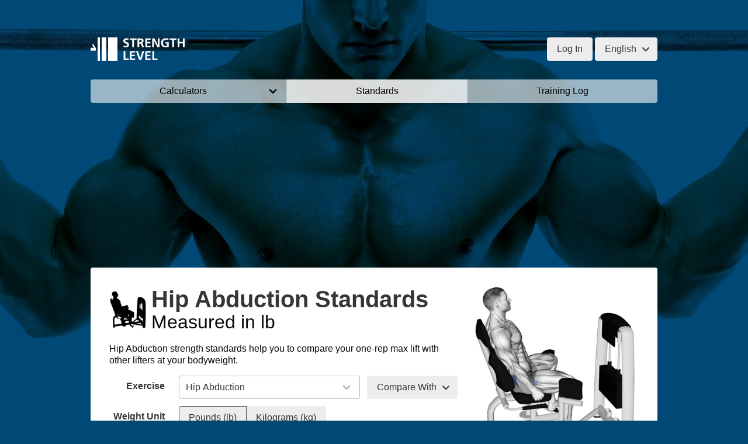

--- FILE ---
content_type: text/html; charset=utf-8
request_url: https://strengthlevel.com/strength-standards/hip-abduction/lb
body_size: 19450
content:
<!DOCTYPE html>
<html lang="en">
<head>
  <title>Hip Abduction Standards for Men and Women (lb) - Strength Level</title>
      <meta name="description" content="Tables of Hip Abduction strength standards for men and women. Find out how strong you are compared to other lifters at your bodyweight.">
  
  <meta charset="utf-8">
  <meta name="viewport" content="width=device-width, initial-scale=1">

  <link rel="dns-prefetch" href="https://static.strengthlevel.com/">
      <link rel="dns-prefetch" href="https://www.googletagmanager.com/">
        <link rel="dns-prefetch" href="https://cdn.fuseplatform.net/">
    <link rel="dns-prefetch" href="https://cmp.inmobi.com/">
    <link rel="dns-prefetch" href="https://securepubads.g.doubleclick.net/">
    <link rel="dns-prefetch" href="https://pagead2.googlesyndication.com/">
  
  <link rel="preload" href="/images/logo-white-bold-opt.svg" as="image">
  <link rel="preload" href="/css/strengthlevelfontcore.woff2?1e3b9e2cb42d0aa59cd4e7e08a14711f" as="font" crossorigin>
  <link rel="preload" as="image" type="image/avif" imagesrcset="https://static.strengthlevel.com/images/exercises/hip-abduction/hip-abduction-800.avif 2x, https://static.strengthlevel.com/images/exercises/hip-abduction/hip-abduction-400.avif 1x" fetchpriority="high">
<link rel="preload" as="image" type="image/webp" imagesrcset="https://static.strengthlevel.com/images/exercises/hip-abduction/icons/hip-abduction-icon-128.webp 2x, https://static.strengthlevel.com/images/exercises/hip-abduction/icons/hip-abduction-icon-64.webp 1x" fetchpriority="high">

      <style>@font-face{font-family:strengthlevelfontcore;src:url("/css/strengthlevelfontcore.woff2?1e3b9e2cb42d0aa59cd4e7e08a14711f") format("woff2"),url("/css/strengthlevelfontcore.woff?1e3b9e2cb42d0aa59cd4e7e08a14711f") format("woff");font-display:block}figure,header{display:block}body,h1,h2,h3,html,li,ol,ul{margin:0;padding:0}h1,h2,h3{font-size:100%;font-weight:400}.notification .title{color:currentColor}@media screen and (max-width:768px){.is-size-3-mobile{font-size:2rem!important}}.button,.input{-moz-appearance:none;-webkit-appearance:none;align-items:center;border:1px solid transparent;border-radius:4px;display:inline-flex;font-size:1rem;height:2.5em;justify-content:flex-start;line-height:1.5;padding-bottom:calc(.5em - 1px);padding-left:calc(.75em - 1px);padding-right:calc(.75em - 1px);padding-top:calc(.5em - 1px);position:relative;vertical-align:top}.control--modal::after{border:3px solid transparent;border-radius:2px;border-right:0;border-top:0;content:" ";display:block;height:.625em;margin-top:-.4375em;position:absolute;top:50%;transform:rotate(-45deg);transform-origin:center;width:.625em}.block:not(:last-child),.level:not(:last-child),.subtitle:not(:last-child),.tabs:not(:last-child),.title:not(:last-child){margin-bottom:1rem}.image.is-square img,.modal{bottom:0;left:0;position:absolute;right:0;top:0}body,h1,h2,h3,h4,html,li,ol,p,ul{margin:0;padding:0}button,input{margin:0}header{display:block}body,button,input{font-family:sans-serif}.image.is-square img{height:100%;width:100%}.table tbody tr:last-child td{border-bottom-width:0}.input{background-color:#fff;border-color:#b5b5b5;border-radius:4px;color:#353535}.field.has-addons .control:first-child:not(:only-child) .button{border-bottom-right-radius:0;border-top-right-radius:0}@media screen and (min-width:769px),print{.field-body{display:flex;flex-basis:0;flex-grow:5;flex-shrink:1}.field-body .field{margin-bottom:0}.field-body>.field{flex-shrink:1}.field-body>.field:not(.is-narrow){flex-grow:1}.column.is-two-thirds{flex:none;width:66.6666%}.column.is-half{flex:none;width:50%}abbr span{display:none}}@media screen and (max-width:768px){.is-size-3-mobile{font-size:2rem!important}.is-size-4-mobile{font-size:1.5rem!important}.is-size-5-mobile{font-size:1.25rem!important}}.slicon{line-height:1}.slicon:before{font-family:strengthlevelfontcore!important;font-style:normal;font-weight:400!important;vertical-align:top}.slicon-fa-magnifying-glass:before{content:"\f002"}.slicon-fa-angle-down:before{content:"\f107"}.slicon-fa-circle-info:before{content:"\f05a"}.slicon-fa-graduation-cap:before{content:"\f19d"}.slicon-fa-mars:before{content:"\f222"}.slicon-fa-venus:before{content:"\f221"}.button,.input,.select select{-moz-appearance:none;-webkit-appearance:none;align-items:center;border:1px solid transparent;border-radius:4px;display:inline-flex;font-size:1rem;height:2.5em;justify-content:flex-start;line-height:1.5;padding-bottom:calc(.5em - 1px);padding-left:calc(.75em - 1px);padding-right:calc(.75em - 1px);padding-top:calc(.5em - 1px);position:relative;vertical-align:top}.button,.tabs{-webkit-touch-callout:none}.control--modal::after,.select:not(.is-multiple):not(.is-loading)::after{border:3px solid transparent;border-radius:2px;border-right:0;border-top:0;content:" ";display:block;height:.625em;margin-top:-.4375em;position:absolute;top:50%;transform:rotate(-45deg);transform-origin:center;width:.625em}.block:not(:last-child),.content:not(:last-child),.level:not(:last-child),.notification:not(:last-child),.subtitle:not(:last-child),.tabs:not(:last-child),.title:not(:last-child){margin-bottom:1rem}.image.is-4by3 img,.image.is-square img,.modal{bottom:0;left:0;position:absolute;right:0;top:0}body,figure,h1,h2,h3,h4,html,li,ol,p,ul{margin:0;padding:0}h1,h2,h3,h4{font-size:100%;font-weight:400}ul{list-style:none}button,input,select{margin:0}html{box-sizing:border-box}*,::after,::before{box-sizing:inherit}table{border-collapse:collapse;border-spacing:0}td,th{padding:0}td:not([align]),th:not([align]){text-align:inherit}html{background-color:#fff;font-size:16px;-moz-osx-font-smoothing:grayscale;-webkit-font-smoothing:antialiased;min-width:300px;overflow-x:hidden;overflow-y:scroll;text-rendering:optimizeLegibility;text-size-adjust:100%}article,figure,footer,header,section{display:block}body,button,input,select{font-family:sans-serif}body{color:#0a0a0a;font-size:1em;font-weight:400;line-height:1.5}a{color:#475ec6;text-decoration:none}img{height:auto;max-width:100%}span{font-style:inherit;font-weight:inherit}strong{color:#353535;font-weight:700}table td,table th{vertical-align:top}table td:not([align]),table th:not([align]){text-align:inherit}table th{color:#353535}.button{background-color:#ededed;border-color:transparent;border-width:1px;color:#353535;justify-content:center;padding-bottom:calc(.5em - 1px);padding-left:1em;padding-right:1em;padding-top:calc(.5em - 1px);text-align:center;white-space:nowrap}.button .icon{height:1.5em;width:1.5em}.button .icon:first-child:not(:last-child){margin-left:calc(-.5em - 1px);margin-right:.25em}.button .icon:last-child:not(:first-child){margin-left:.25em;margin-right:calc(-.5em - 1px)}.button.is-active{border-color:#494949;color:#353535}.button.is-text{background-color:rgba(0,0,0,0);border-color:transparent;color:#0a0a0a;text-decoration:underline}.button.is-primary{background-color:#008ee6;border-color:transparent;color:#fff}.button.is-small:not(.is-rounded){border-radius:2px}.button.is-small{font-size:.75rem}.button[disabled]{background-color:#fff;border-color:#b5b5b5;opacity:.5}.button.is-fullwidth{display:flex;width:100%}.button.is-static{background-color:#f4f4f4;border-color:#b5b5b5;color:#353535}.buttons{align-items:center;display:flex;flex-wrap:wrap;justify-content:flex-start}.buttons .button{margin-bottom:.5rem}.buttons .button:not(:last-child):not(.is-fullwidth){margin-right:.5rem}.buttons:last-child{margin-bottom:-.5rem}.buttons.is-centered{justify-content:center}.buttons.is-centered:not(.has-addons) .button:not(.is-fullwidth){margin-left:.25rem;margin-right:.25rem}.container{flex-grow:1;margin:0 auto;position:relative;width:auto}@media screen and (min-width:1034px){.container{max-width:970px}}.content p:not(:last-child){margin-bottom:1em}.content h2{color:#353535;font-weight:600;line-height:1.125}.content h2{font-size:1.75em;margin-bottom:.5714em}.icon{align-items:center;display:inline-flex;justify-content:center;height:1.5rem;width:1.5rem}.icon.is-small{height:1rem;width:1rem}.image{display:block;position:relative}.image img{display:block;height:auto;width:100%}.image.is-4by3 img,.image.is-square img{height:100%;width:100%}.image.is-square{padding-top:100%}.image.is-4by3{padding-top:75%}.image.is-64x64{height:64px;width:64px}.notification{background-color:#f4f4f4;border-radius:4px;position:relative;padding:1.25rem 2.5rem 1.25rem 1.5rem}.notification strong{color:currentColor}.notification .content,.notification .title{color:currentColor}.table{background-color:#fff;color:#353535}.table td,.table th{border:1px solid #b5b5b5;border-width:0 0 1px;padding:.5em .75em;vertical-align:top}.table th{color:#353535}.table th:not([align]){text-align:inherit}.table thead{background-color:rgba(0,0,0,0)}.table thead th{border-width:0 0 2px;color:#353535}.table tbody{background-color:rgba(0,0,0,0)}.table tbody tr:last-child td,.table tbody tr:last-child th{border-bottom-width:0}.table.is-fullwidth{width:100%}.table.is-narrow td,.table.is-narrow th{padding:.25em .5em}.table.is-striped tbody tr:not(.is-selected):nth-child(2n){background-color:#f9f9f9}.table-container{-webkit-overflow-scrolling:touch;overflow:auto;overflow-y:hidden;max-width:100%}.tags{align-items:center;display:flex;flex-wrap:wrap;justify-content:flex-start}.tags .tag{margin-bottom:.5rem}.tags .tag:not(:last-child){margin-right:.5rem}.tags:last-child{margin-bottom:-.5rem}.tags.are-medium .tag:not(.is-normal):not(.is-large){font-size:1rem}.tags.has-addons .tag{margin-right:0}.tags.has-addons .tag:not(:first-child){margin-left:0;border-top-left-radius:0;border-bottom-left-radius:0}.tags.has-addons .tag:not(:last-child){border-top-right-radius:0;border-bottom-right-radius:0}.tag:not(body){align-items:center;background-color:#f4f4f4;border-radius:4px;color:#0a0a0a;display:inline-flex;font-size:.75rem;height:2em;justify-content:center;line-height:1.5;padding-left:.75em;padding-right:.75em;white-space:nowrap}.tag:not(body).is-primary{background-color:#008ee6;color:#fff}.subtitle,.title{word-break:break-word}.title{color:#353535;font-size:2rem;font-weight:600;line-height:1.125}.title:not(.is-spaced)+.subtitle{margin-top:-1.25rem}.title.is-2{font-size:2.5rem}.title.is-3{font-size:2rem}.title.is-4{font-size:1.5rem}.subtitle{color:#0a0a0a;font-size:1.25rem;font-weight:400;line-height:1.25}.subtitle.is-3{font-size:2rem}.subtitle.is-4{font-size:1.5rem}.subtitle.is-6{font-size:1rem}.heading{display:block;font-size:11px;letter-spacing:1px;margin-bottom:5px;text-transform:uppercase}.input,.select select{background-color:#fff;border-color:#b5b5b5;border-radius:4px;color:#353535}[disabled].input{background-color:#f4f4f4;border-color:#f4f4f4;color:#7a7a7a}.input{max-width:100%;width:100%}.select{display:inline-block;max-width:100%;position:relative;vertical-align:top}.select:not(.is-multiple){height:2.5em}.select:not(.is-multiple):not(.is-loading)::after{border-color:#b5b5b5;right:1.125em;z-index:4}.select select{display:block;font-size:1em;max-width:100%;outline:0}.select select::-ms-expand{display:none}.select select:not([multiple]){padding-right:2.5em}.select.is-small{border-radius:2px;font-size:.75rem}.label{color:#353535;display:block;font-size:1rem;font-weight:700}.field:not(:last-child){margin-bottom:.75rem}.field.has-addons{display:flex;justify-content:flex-start}.field.has-addons .control:not(:last-child){margin-right:-1px}.field.has-addons .control:first-child:not(:only-child) .button,.field.has-addons .control:first-child:not(:only-child) .input{border-bottom-right-radius:0;border-top-right-radius:0}.field.has-addons .control:last-child:not(:only-child) .button{border-bottom-left-radius:0;border-top-left-radius:0}.field.has-addons .control .button:not([disabled]).is-active{z-index:3}.field.has-addons .control.is-expanded{flex-grow:1;flex-shrink:1}.field.is-grouped{display:flex;justify-content:flex-start}.field.is-grouped>.control{flex-shrink:0}.field.is-grouped>.control:not(:last-child){margin-bottom:0;margin-right:.75rem}.field.is-grouped>.control.is-expanded{flex-grow:1;flex-shrink:1}.field.is-grouped.is-grouped-multiline{flex-wrap:wrap}.field.is-grouped.is-grouped-multiline>.control:last-child,.field.is-grouped.is-grouped-multiline>.control:not(:last-child){margin-bottom:.75rem}.field.is-grouped.is-grouped-multiline:last-child{margin-bottom:-.75rem}.field.is-grouped.is-grouped-multiline:not(:last-child){margin-bottom:0}.field-label .label{font-size:inherit}@media screen and (min-width:769px),print{.field.is-horizontal{display:flex}.field-label{flex-basis:0;flex-grow:1;flex-shrink:0;margin-right:1.5rem;text-align:right}.field-label.is-normal{padding-top:.375em}.field-body{display:flex;flex-basis:0;flex-grow:5;flex-shrink:1}.field-body .field{margin-bottom:0}.field-body>.field{flex-shrink:1}.field-body>.field:not(.is-narrow){flex-grow:1}.field-body>.field:not(:last-child){margin-right:.75rem}}.control{box-sizing:border-box;clear:both;font-size:1rem;position:relative;text-align:inherit}.control.has-icons-left .icon{color:#b5b5b5;height:2.5em;position:absolute;top:0;width:2.5em;z-index:4}.control.has-icons-left .input{padding-left:2.5em}.control.has-icons-left .icon.is-left{left:0}.dropdown{display:inline-flex;position:relative;vertical-align:top}.dropdown.is-right .dropdown-menu{left:auto;right:0}.dropdown-menu{display:none;left:0;min-width:12rem;padding-top:4px;position:absolute;top:100%;z-index:20}.dropdown-content{background-color:#fff;border-radius:4px;padding-bottom:.5rem;padding-top:.5rem}.dropdown-item{color:#0a0a0a;display:block;font-size:.875rem;line-height:1.5;padding:.375rem 1rem;position:relative}a.dropdown-item{padding-right:3rem;text-align:inherit;white-space:nowrap;width:100%}.level{align-items:center;justify-content:space-between}.level.is-mobile{display:flex}.level.is-mobile .level-item:not(:last-child){margin-bottom:0;margin-right:.5rem}.level.is-mobile .level-item:not(.is-narrow){flex-grow:1}@media screen and (min-width:769px),print{.level{display:flex}.level>.level-item:not(.is-narrow){flex-grow:1}}.level-item{align-items:center;display:flex;flex-basis:auto;flex-grow:0;flex-shrink:0;justify-content:center}.level-item .title{margin-bottom:0}.media{align-items:flex-start;display:flex;text-align:inherit}.media-left{flex-basis:auto;flex-grow:0;flex-shrink:0}.media-left{margin-right:1rem}.media-content{flex-basis:auto;flex-grow:1;flex-shrink:1;text-align:inherit}@media screen and (max-width:768px){.field-label{margin-bottom:.5rem}.level-item:not(:last-child){margin-bottom:.5rem}.media-content{overflow-x:auto}}.modal{align-items:center;display:none;flex-direction:column;justify-content:center;overflow:hidden;position:fixed;z-index:2147483646}.modal-card-head{align-items:center;background-color:#f4f4f4;display:flex;flex-shrink:0;justify-content:flex-start;padding:20px;position:relative}.modal-card-head{border-bottom:1px solid #b5b5b5;border-top-left-radius:6px;border-top-right-radius:6px}.modal-card-body{-webkit-overflow-scrolling:touch;background-color:#fff;flex-grow:1;flex-shrink:1;overflow:auto;padding:20px}.tabs{-webkit-overflow-scrolling:touch;align-items:stretch;display:flex;font-size:1rem;justify-content:space-between;overflow:hidden;overflow-x:auto;white-space:nowrap}.tabs a{align-items:center;border-bottom-color:#b5b5b5;border-bottom-style:solid;border-bottom-width:1px;color:#0a0a0a;display:flex;justify-content:center;margin-bottom:-1px;padding:.5em 1em;vertical-align:top}.tabs li{display:block}.tabs li.is-active a{border-bottom-color:#475ec6;color:#475ec6}.tabs ul{align-items:center;border-bottom-color:#b5b5b5;border-bottom-style:solid;border-bottom-width:1px;display:flex;flex-grow:1;flex-shrink:0;justify-content:flex-start}.tabs .icon:first-child{margin-right:.5em}.tabs.is-centered ul{justify-content:center}.tabs.is-fullwidth li{flex-grow:1;flex-shrink:0}.tabs.is-toggle a{border-color:#b5b5b5;border-style:solid;border-width:1px;margin-bottom:0;position:relative}.tabs.is-toggle li+li{margin-left:-1px}.tabs.is-toggle li:first-child a{border-top-left-radius:4px;border-bottom-left-radius:4px}.tabs.is-toggle li:last-child a{border-top-right-radius:4px;border-bottom-right-radius:4px}.tabs.is-toggle li.is-active a{background-color:#475ec6;border-color:#475ec6;color:#fff;z-index:1}.tabs.is-toggle ul{border-bottom:none}.tabs.is-medium{font-size:1.25rem}.column{display:block;flex-basis:0;flex-grow:1;flex-shrink:1;padding:.75rem}@media screen and (max-width:768px){.column.is-full-mobile{flex:none;width:100%}.column.is-half-mobile{flex:none;width:50%}}@media screen and (min-width:769px),print{.column.is-two-thirds{flex:none;width:66.6666%}.column.is-half{flex:none;width:50%}.column.is-one-third-tablet{flex:none;width:33.3333%}.column.is-one-quarter-tablet{flex:none;width:25%}.columns:not(.is-desktop){display:flex}}@media screen and (min-width:1034px){.column.is-one-quarter-desktop{flex:none;width:25%}}.columns{margin-left:-.75rem;margin-right:-.75rem;margin-top:-.75rem}.columns:last-child{margin-bottom:-.75rem}.columns:not(:last-child){margin-bottom:calc(1.5rem - .75rem)}.columns.is-mobile{display:flex}.columns.is-multiline{flex-wrap:wrap}.columns.is-vcentered{align-items:center}.columns.is-variable{--columnGap:0.75rem;margin-left:calc(-1*var(--columnGap));margin-right:calc(-1*var(--columnGap))}.columns.is-variable>.column{padding-left:var(--columnGap);padding-right:var(--columnGap)}.columns.is-variable.is-2{--columnGap:0.5rem}.has-text-white{color:#fff!important}.has-text-black{color:#0a0a0a!important}.mb-0{margin-bottom:0!important}.mr-1{margin-right:.25rem!important}.mb-1{margin-bottom:.25rem!important}.mr-2{margin-right:.5rem!important}.mb-4{margin-bottom:1rem!important}.mb-5{margin-bottom:1.5rem!important}.pb-0{padding-bottom:0!important}.py-0{padding-top:0!important;padding-bottom:0!important}.py-2{padding-top:.5rem!important;padding-bottom:.5rem!important}.is-size-4{font-size:1.5rem!important}.is-size-5{font-size:1.25rem!important}.is-size-6{font-size:1rem!important}.is-size-7{font-size:.75rem!important}.has-text-centered{text-align:center!important}.has-text-right{text-align:right!important}.is-hidden{display:none!important}.is-sr-only{border:none!important;clip:rect(0,0,0,0)!important;height:.01em!important;overflow:hidden!important;padding:0!important;position:absolute!important;white-space:nowrap!important;width:.01em!important}.section{padding:1rem}@media screen and (min-width:1034px){.section{padding:3rem}}.footer{background-color:#00243b;padding:3rem 1.5rem 9rem;color:#fff}html{background-color:#004977;background-repeat:no-repeat;background-position:center top;background-attachment:scroll;background-size:contain}@media screen and (max-width:768px){.is-size-3-mobile{font-size:2rem!important}.is-size-4-mobile{font-size:1.5rem!important}.is-size-5-mobile{font-size:1.25rem!important}.is-size-6-mobile{font-size:1rem!important}.is-size-7-mobile{font-size:.75rem!important}.is-hidden-mobile{display:none!important}html{background-image:url("/images/squatbarfade-400.jpg");background-image:image-set(url("/images/squatbarfade-400.avif") type('image/avif') 1x,url("/images/squatbarfade-800.avif") type('image/avif') 2x,url("/images/squatbarfade-400.jpg") 1x,url("/images/squatbarfade-800.jpg") 2x)}.section{padding:0}}a{color:#008ee6}abbr[title]{border:0;text-decoration:none}.table{text-align:left}.section-box:not(:last-child){margin-bottom:1rem}.section-box{padding:2em;background:#fff}@media screen and (min-width:769px),print{html{background-position-y:-22px;background-image:url("/images/squatbarfade.jpg");background-image:image-set(url("/images/squatbarfade.avif") type('image/avif'),url("/images/squatbarfade.jpg"));background-size:100%}abbr::after{content:attr(title)}abbr span{display:none}.section-box{border-radius:4px}}.publift_adtag_calc_results_header,.publift_adtag_exercise_footer,.publift_adtag_exercise_header,.publift_adtag_exercise_incontent,.publift_adtag_standards_header{min-height:250px}.publift_adtag_exercise_footer .advert__fakecontent,.publift_adtag_exercise_header .advert__fakecontent,.publift_adtag_exercise_incontent .advert__fakecontent{height:250px}@media screen and (max-width:768px){.section-box{padding:1em}.publift_adtag_calc_header{min-height:250px}.publift_adtag_exercise_footer,.publift_adtag_exercise_incontent{min-height:280px}.publift_adtag_exercise_footer .advert__fakecontent,.publift_adtag_exercise_incontent .advert__fakecontent{height:280px}.publift_adtag_home_header{display:none}.publift_adtag_home_header.fuse-slot-mini-scroller{display:none!important}}.exerciseitem{display:flex;padding-top:.5rem;padding-bottom:.5rem}.exerciseitem .button{height:auto;min-height:92px;justify-content:center;text-align:left;white-space:normal;display:flex;flex-direction:column;align-items:start}.exerciseitem .media{align-items:center}.exerciseitem .media-left{margin-right:.75rem}.exerciseitem .media-content{display:flex;flex-direction:column}@media screen and (max-width:375px){.exerciseitem .media-left{margin-right:3px!important}.exerciseitem__button{padding:1px}}.header{margin-bottom:1rem}.header::after{content:"";display:table;clear:both}.header__logo{font-weight:400;margin:0;padding:1em 0;display:inline-block;color:#fff;float:left}.header__logo a{color:inherit;text-decoration:none;display:inline-block}.header__logo img{vertical-align:bottom}.header__login{float:right;text-align:right;padding:1em 0 0}.header__login .dropdown.is-right{text-align:left}@media screen and (max-width:768px){.header{margin-bottom:0}.header__logo{box-sizing:border-box;background:0 0;margin-bottom:0;float:none;text-align:left;padding:1rem 0 1rem .5em}.header__login{padding-top:1.375em;padding-right:.75rem}.header__login .button:not(.is-rounded){border-radius:2px}.header__login .button{font-size:.75rem}.dropdown{text-align:left}}.publift_adunit{margin:1em 0}.sitemenu{margin-bottom:0!important}.sitemenu .level-item{border-left:1px solid hsla(0,0%,100%,.75);margin:0!important}.sitemenu .level-item:first-child{border-left:0}.sitemenu .level-item a{background:hsla(0,0%,100%,.6);color:#000;width:100%;padding:.5em}.sitemenu .level-item.selected a{background:hsla(0,0%,100%,.85)}.sitemenu .level-item.sitemenu__dropdown{position:relative}.sitemenu .level-item.sitemenu__dropdown a span{padding-right:1.125em}.sitemenu .level-item.sitemenu__dropdown a span::after{border:3px solid transparent;border-radius:2px;border-right:0;border-top:0;content:" ";display:block;height:.625em;margin-top:-.4375em;position:absolute;top:50%;transform:rotate(-45deg);transform-origin:center;width:.625em;border-color:#000;right:1.125em}@media screen and (max-width:330px){.sitemenu .level-item.sitemenu__dropdown a span::after{right:.875em}}.menudropdown__container{background:#00243b;color:#fff;padding:1em;border-bottom-left-radius:4px;border-bottom-right-radius:4px}.menudropdown__section__title{font-weight:700;margin:.5em 0 1em}.menudropdown__section__links{list-style:none;margin:.5em 0 1em}.menudropdown__section__links li{margin-bottom:.5em}.menudropdown__section__links a{text-decoration:none;color:#fff}.menudropdown__section__links .stars{font-size:.75em;display:inline-block;vertical-align:middle;padding-bottom:.125em}.menudropdown__section__seeall{margin:.5em 0}.menudropdown__section__seeall a{text-decoration:none;color:#ccf}.stars{display:inline-block}.star__full{color:gold}.media-content{overflow:visible}.inline-exercise-modal{padding:0}.inline-exercise-modal .modal-card-head{background:rgba(0,0,0,0);padding:2em}@media screen and (max-width:768px){.inline-exercise-modal .modal-card-head{padding:1em}}.inline-exercise-modal .modal-card-body{overflow:inherit;background:rgba(0,0,0,0);padding:2rem 2rem 1.5rem}@media screen and (max-width:768px){.inline-exercise-modal .modal-card-body{padding:1.25rem 1rem 1rem}}.inline-exercise-modal .modal-card-search{padding:2em}.tabs.is-toggle a{background-color:#fff}@media screen and (min-width:769px),print{.sitemenu{border-radius:4px}.sitemenu .level-item:first-child a{border-top-left-radius:4px;border-bottom-left-radius:4px}.sitemenu .level-item:last-child a{border-top-right-radius:4px;border-bottom-right-radius:4px}.is-two-column-list-tablet{column-count:2}}.modal-card-search{background-color:#f4f4f4;padding:20px;border-bottom:1px solid #b5b5b5}@media screen and (max-width:768px){.inline-exercise-modal .modal-card-search{padding:1em}.inline-exercise-modal .modal-card-body,.inline-exercise-modal .modal-card-head{border-radius:0}.tabs.is-small-mobile{font-size:.75rem}.modal-card-search{padding:10px}.modal-card-search .field:not(:last-child){margin-bottom:10px}}.control--modal input{padding-right:2.5em}.control--modal::after{border-color:#b5b5b5;right:1.125em;z-index:4}</style>

    <link rel="preload" href="/css/core.strengthlevel.0d6d911cee4569dd6009.css" as="style"
          onload="this.onload=null;this.rel='stylesheet'">
    <noscript>
      <link rel="stylesheet" href="/css/core.strengthlevel.0d6d911cee4569dd6009.css">
    </noscript>
  
      <link rel="preload" href="/js/core.strengthlevel.4da8111da4554e52e8f5.js" as="script">
        <link rel="preload" href="https://cdn.fuseplatform.net/publift/tags/2/2079/fuse.js" as="script">
  
  <meta name="robots" content="max-image-preview:large">

      <link href="https://strengthlevel.com/strength-standards/hip-abduction/lb" rel="canonical">
  
      <link rel="alternate" hreflang="en" href="https://strengthlevel.com/strength-standards/hip-abduction/lb" />
      <link rel="alternate" hreflang="de" href="https://strengthlevel.de/kraftstandards/hueftabduktion/lb" />
      <link rel="alternate" hreflang="es" href="https://strengthlevel.es/estandares-de-fuerza/abductores-en-maquina/lb" />
      <link rel="alternate" hreflang="fr" href="https://strengthlevel.fr/standards-de-force/abduction-de-la-hanche/lb" />
      <link rel="alternate" hreflang="pl" href="https://strengthlevel.pl/standardy-sily/odwodzenie-nogi-na-maszynie/lb" />
      <link rel="alternate" hreflang="it" href="https://strengthlevel.it/standard-di-forza/abduzione-dell&#039;anca/lb" />
      <link rel="alternate" hreflang="pt" href="https://strengthlevel.pt/padroes-de-forca/abducao-de-quadril/lb" />
  
  <link rel="icon" href="/favicon.ico" type="image/x-icon">

  <meta property="og:site_name" content="Strength Level"/>
  <meta property="og:type" content="website">
  <meta property="og:title" content="Hip Abduction Standards for Men and Women (lb) - Strength Level">
      <meta property="og:description" content="      Tables of Hip Abduction strength standards for men and women. Find out how strong you are compared to other lifters at your bodyweight.  ">
    <meta property="og:image" content="https://static.strengthlevel.com/images/open-graph/strength-standards/hip-abduction-standards-1200x630.jpg">
  <meta property="og:image:width" content="1200"/>
  <meta property="og:image:height" content="630"/>

  <meta name="twitter:site" content="@strengthlevel"/>
  <meta name="twitter:card" content="summary_large_image"/>

  <meta property="fb:admins" content="651600295">
  <meta property="fb:app_id" content="731465336900630">

  <link rel="apple-touch-icon" sizes="57x57" href="/images/touch-icon-iphone-114.png">
  <link rel="apple-touch-icon" sizes="114x114"
        href="/images/touch-icon-iphone-114.png">
  <link rel="apple-touch-icon" sizes="72x72" href="/images/touch-icon-ipad-144.png">
  <link rel="apple-touch-icon" sizes="144x144" href="/images/touch-icon-ipad-144.png">

      <script>
        window.sentryOnLoad = function () {
            Sentry.init({
                release: "com.strengthlevel.web@24.5.2+build.20260115T105310Z.1487",
                allowUrls: ["https:\/\/strengthlevel.com\/"],
                ignoreErrors: ['undefined is not an object', 'null is not an object', 'Blocked a frame with origin', 'pktAnnotationHighlighter', 'className.indexOf', /^undefined$/, 'Non-Error promise rejection', 'webkitExitFullScreen', 'ceCurrentVideo', 'window.webkit.messageHandlers', 'Failed to fetch', 'The operation is insecure', 'cyclic object value', 'Load failed', 'Script error.', 'ResizeObserver loop limit exceeded', 'Can\'t find variable: gmo'],
                sampleRate: 0.1
            });
        };
    </script>
    <script async src="https://js.sentry-cdn.com/3698c4bad2b84a898948bf742486a666.min.js" crossorigin="anonymous"></script>
  
  <script>
      window.apiUrl = "\/api\/";
      window.baseUrl = "\/";
      window.prefill = [{"request":{"url":"\/api\/exercises","params":{"limit":32,"exercise.fields":"category,name_url,bodypart,count,aliases,icon_url","standard":"true"}},"response":{"data":[{"id":"014b6a3d-a9a8-7249-a366-57858b8f510b","name":"Bench Press","name_url":"bench-press","bodypart":"Chest","count":48149958,"category":"Barbell","aliases":["Bench"],"icon_url":"https:\/\/static.strengthlevel.com\/images\/exercises\/bench-press\/icons\/bench-press-icon-128.png"},{"id":"014b6a3d-b560-7ef2-8ecd-5575d15dce9d","name":"Squat","name_url":"squat","bodypart":"Legs","count":24718485,"category":"Barbell","aliases":["Back Squat"],"icon_url":"https:\/\/static.strengthlevel.com\/images\/exercises\/squat\/icons\/squat-icon-128.png"},{"id":"014b6a3d-b948-7d78-841c-fc6c1d4fb5e7","name":"Deadlift","name_url":"deadlift","bodypart":"Whole Body","count":22754531,"category":"Barbell","aliases":[],"icon_url":"https:\/\/static.strengthlevel.com\/images\/exercises\/deadlift\/icons\/deadlift-icon-128.png"},{"id":"014f238e-1fe8-78a8-a73a-744709c13bb6","name":"Shoulder Press","name_url":"shoulder-press","bodypart":"Shoulders","count":5581958,"category":"Barbell","aliases":["Overhead Press"],"icon_url":"https:\/\/static.strengthlevel.com\/images\/exercises\/shoulder-press\/icons\/shoulder-press-icon-128.png"},{"id":"0158c933-b558-7d76-8c30-1e4c9944e224","name":"Pull Ups","name_url":"pull-ups","bodypart":"Back","count":4776853,"category":"Bodyweight","aliases":["Pullup","Assisted Pull Up Machine"],"icon_url":"https:\/\/static.strengthlevel.com\/images\/exercises\/pull-ups\/icons\/pull-ups-icon-128.png"},{"id":"015ae8ce-4a70-74dc-b935-40c38d951800","name":"Dumbbell Bench Press","name_url":"dumbbell-bench-press","bodypart":"Chest","count":4668384,"category":"Dumbbell","aliases":["Dumbbell Bench","Dumbbell Chest Press"],"icon_url":"https:\/\/static.strengthlevel.com\/images\/exercises\/dumbbell-bench-press\/icons\/dumbbell-bench-press-icon-128.png"},{"id":"015ae8cd-0e08-77d2-8267-84afb69ad410","name":"Dumbbell Curl","name_url":"dumbbell-curl","bodypart":"Biceps","count":3588197,"category":"Dumbbell","aliases":[],"icon_url":"https:\/\/static.strengthlevel.com\/images\/exercises\/dumbbell-curl\/icons\/dumbbell-curl-icon-128.png"},{"id":"015c1754-7d00-7f83-82d4-8136f4d0454c","name":"Push Ups","name_url":"push-ups","bodypart":"Chest","count":2889736,"category":"Bodyweight","aliases":["Press Up"],"icon_url":"https:\/\/static.strengthlevel.com\/images\/exercises\/push-ups\/icons\/push-ups-icon-128.png"},{"id":"015c1754-5dc0-7907-98a3-0d97ca7b0771","name":"Sled Leg Press","name_url":"sled-leg-press","bodypart":"Legs","count":2618186,"category":"Machine","aliases":["Leg Press"],"icon_url":"https:\/\/static.strengthlevel.com\/images\/exercises\/sled-leg-press\/icons\/sled-leg-press-icon-128.png"},{"id":"0153b4c8-cd60-7a6a-8380-14e219733353","name":"Barbell Curl","name_url":"barbell-curl","bodypart":"Biceps","count":2544071,"category":"Barbell","aliases":["Bicep Curl","Curl"],"icon_url":"https:\/\/static.strengthlevel.com\/images\/exercises\/barbell-curl\/icons\/barbell-curl-icon-128.png"},{"id":"016040da-ac68-76a9-ab62-ae8ffd8464bd","name":"Incline Dumbbell Bench Press","name_url":"incline-dumbbell-bench-press","bodypart":"Chest","count":2313495,"category":"Dumbbell","aliases":["Incline Dumbbell Press"],"icon_url":"https:\/\/static.strengthlevel.com\/images\/exercises\/incline-dumbbell-bench-press\/icons\/incline-dumbbell-bench-press-icon-128.png"},{"id":"01502a1c-09a0-7cf9-ace6-47810571c38a","name":"Bent Over Row","name_url":"bent-over-row","bodypart":"Back","count":2136711,"category":"Barbell","aliases":["Row","Barbell Row"],"icon_url":"https:\/\/static.strengthlevel.com\/images\/exercises\/bent-over-row\/icons\/bent-over-row-icon-128.png"},{"id":"0158c933-b940-765a-8e91-da5b2c9ffbb5","name":"Dips","name_url":"dips","bodypart":"Triceps","count":2131028,"category":"Bodyweight","aliases":["Tricep Dips","Chest Dip","Kneeling Assisted Chest Dip"],"icon_url":"https:\/\/static.strengthlevel.com\/images\/exercises\/dips\/icons\/dips-icon-128.png"},{"id":"015df666-1ae8-7d63-a1f7-024a3a81c9df","name":"Incline Bench Press","name_url":"incline-bench-press","bodypart":"Chest","count":2130213,"category":"Barbell","aliases":["Incline Bench","Incline Press"],"icon_url":"https:\/\/static.strengthlevel.com\/images\/exercises\/incline-bench-press\/icons\/incline-bench-press-icon-128.png"},{"id":"015ae8cd-11f0-77fd-9092-bdf8bf43c627","name":"Dumbbell Shoulder Press","name_url":"dumbbell-shoulder-press","bodypart":"Shoulders","count":2086516,"category":"Dumbbell","aliases":["Dumbbell Press"],"icon_url":"https:\/\/static.strengthlevel.com\/images\/exercises\/dumbbell-shoulder-press\/icons\/dumbbell-shoulder-press-icon-128.png"},{"id":"015c1754-6590-7192-b1c2-afcb83a704f5","name":"Lat Pulldown","name_url":"lat-pulldown","bodypart":"Back","count":1975368,"category":"Cable","aliases":["Pulldown","Machine Pulldown","Back Lat Pulldown","Lateral Pulldown"],"icon_url":"https:\/\/static.strengthlevel.com\/images\/exercises\/lat-pulldown\/icons\/lat-pulldown-icon-128.png"},{"id":"014f84ed-2c20-73fe-bb13-d696e7fb58d2","name":"Front Squat","name_url":"front-squat","bodypart":"Legs","count":1585050,"category":"Barbell","aliases":["Barbell Front Squat","Clean Grip Front Squat","Cross Grip Front Squat"],"icon_url":"https:\/\/static.strengthlevel.com\/images\/exercises\/front-squat\/icons\/front-squat-icon-128.png"},{"id":"015c1754-6d60-7f40-a188-d48124dbbc2c","name":"Hex Bar Deadlift","name_url":"hex-bar-deadlift","bodypart":"Whole Body","count":1420035,"category":"Barbell","aliases":["Trap Bar Deadlift","Trapbar Deadlift","Hex Bar Squat"],"icon_url":"https:\/\/static.strengthlevel.com\/images\/exercises\/hex-bar-deadlift\/icons\/hex-bar-deadlift-icon-128.png"},{"id":"015df664-2300-7a14-80e2-7a8552f3c177","name":"Chin Ups","name_url":"chin-ups","bodypart":"Back","count":1215760,"category":"Bodyweight","aliases":[],"icon_url":"https:\/\/static.strengthlevel.com\/images\/exercises\/chin-ups\/icons\/chin-ups-icon-128.png"},{"id":"015c1754-7148-7191-9af9-6b8dcb72df12","name":"Hip Thrust","name_url":"hip-thrust","bodypart":"Legs","count":1202740,"category":"Barbell","aliases":["Barbell Hip Thrust"],"icon_url":"https:\/\/static.strengthlevel.com\/images\/exercises\/hip-thrust\/icons\/hip-thrust-icon-128.png"},{"id":"015c1758-93e0-792c-987d-e2cbc635afa9","name":"Dumbbell Lateral Raise","name_url":"dumbbell-lateral-raise","bodypart":"Shoulders","count":1193530,"category":"Dumbbell","aliases":["Lateral Raise"],"icon_url":"https:\/\/static.strengthlevel.com\/images\/exercises\/dumbbell-lateral-raise\/icons\/dumbbell-lateral-raise-icon-128.png"},{"id":"015df666-1ed0-7dba-b66d-7f20c0cf60ee","name":"Leg Extension","name_url":"leg-extension","bodypart":"Legs","count":1131865,"category":"Machine","aliases":[],"icon_url":"https:\/\/static.strengthlevel.com\/images\/exercises\/leg-extension\/icons\/leg-extension-icon-128.png"},{"id":"015c1754-6978-733e-812c-b6e9397d3864","name":"Romanian Deadlift","name_url":"romanian-deadlift","bodypart":"Whole Body","count":1123814,"category":"Barbell","aliases":["Straight Leg Deadlift"],"icon_url":"https:\/\/static.strengthlevel.com\/images\/exercises\/romanian-deadlift\/icons\/romanian-deadlift-icon-128.png"},{"id":"014b6a3d-ad90-7ae0-a89a-a9fe2f341e6f","name":"Power Clean","name_url":"power-clean","bodypart":"Whole Body","count":1061554,"category":"Barbell","aliases":["Powerclean"],"icon_url":"https:\/\/static.strengthlevel.com\/images\/exercises\/power-clean\/icons\/power-clean-icon-128.png"},{"id":"015c1754-61a8-71ef-a253-b3649dfdfd1c","name":"Horizontal Leg Press","name_url":"horizontal-leg-press","bodypart":"Legs","count":935918,"category":"Machine","aliases":["Seated Leg Press"],"icon_url":"https:\/\/static.strengthlevel.com\/images\/exercises\/horizontal-leg-press\/icons\/horizontal-leg-press-icon-128.png"},{"id":"015ae8cd-0a20-7cc4-88b4-cd9f407b842e","name":"Dumbbell Row","name_url":"dumbbell-row","bodypart":"Back","count":914729,"category":"Dumbbell","aliases":["Dumbbell Bent Over Row","One Arm Dumbbell Row","One Arm Row","Dumbbell Rear Delt Row"],"icon_url":"https:\/\/static.strengthlevel.com\/images\/exercises\/dumbbell-row\/icons\/dumbbell-row-icon-128.png"},{"id":"0164ae2c-8a80-7947-a8ef-44661037202f","name":"Military Press","name_url":"military-press","bodypart":"Shoulders","count":892266,"category":"Barbell","aliases":[],"icon_url":"https:\/\/static.strengthlevel.com\/images\/exercises\/military-press\/icons\/military-press-icon-128.png"},{"id":"0164ae2c-1168-72d6-8912-cedb94d1eb69","name":"Sumo Deadlift","name_url":"sumo-deadlift","bodypart":"Whole Body","count":846155,"category":"Barbell","aliases":[],"icon_url":"https:\/\/static.strengthlevel.com\/images\/exercises\/sumo-deadlift\/icons\/sumo-deadlift-icon-128.png"},{"id":"0164ae2c-6f28-737b-8776-816bb2becfab","name":"Chest Press","name_url":"chest-press","bodypart":"Chest","count":809999,"category":"Machine","aliases":[],"icon_url":"https:\/\/static.strengthlevel.com\/images\/exercises\/chest-press\/icons\/chest-press-icon-128.png"},{"id":"016040e0-8098-770d-8e50-e1b7c9732731","name":"Tricep Pushdown","name_url":"tricep-pushdown","bodypart":"Triceps","count":792615,"category":"Cable","aliases":["Tricep Pressdown","Pushdown","Cable Tricep Extension"],"icon_url":"https:\/\/static.strengthlevel.com\/images\/exercises\/tricep-pushdown\/icons\/tricep-pushdown-icon-128.png"},{"id":"0164ae2c-1550-7e24-823c-e75abb78e4d2","name":"Hammer Curl","name_url":"hammer-curl","bodypart":"Biceps","count":738893,"category":"Dumbbell","aliases":["Dumbbell Hammer Curl","Hammer Curls"],"icon_url":"https:\/\/static.strengthlevel.com\/images\/exercises\/hammer-curl\/icons\/hammer-curl-icon-128.png"},{"id":"0164ae2c-2108-7f95-8da0-46be2d687fcf","name":"Seated Cable Row","name_url":"seated-cable-row","bodypart":"Back","count":700355,"category":"Cable","aliases":["Seated Row","Cable Row","Low Row"],"icon_url":"https:\/\/static.strengthlevel.com\/images\/exercises\/seated-cable-row\/icons\/seated-cable-row-icon-128.png"}],"meta":{"count":287}}}];
      window.vuelang = "en";
      window.slqueue = window.slqueue || [];
      window.slrun = function () {
          slqueue.push(arguments);
      };
  </script>
          <script src="/js/core.strengthlevel.4da8111da4554e52e8f5.js" async></script>
    
      <script async src="https://cdn.fuseplatform.net/publift/tags/2/2079/fuse.js"></script>
  
  
      <script>
        window.dataLayer = window.dataLayer || [];
        function gtag() {
            dataLayer.push(arguments);
        }
    </script>
    <script async src="https://www.googletagmanager.com/gtag/js?id=G-15DFLGV02E"></script>
    <script>
        gtag('js', new Date());
        gtag('config', "G-15DFLGV02E");
    </script>
  
  <noscript><style>.tabs{display:none !important;}.tab.is-hidden,.tab-title.is-hidden{display: block !important;}</style></noscript>
</head>
<body>

<header class="section pb-0 mb-4">
  <div class="container is-max-desktop">
    <div class="header">
      <div class="header__logo" id="headerLogoSection">
        <a href="/">
          <img alt="Strength Level" src="/images/logo-white-bold-opt.svg"
               width="161"
               height="40">
        </a>
      </div>
      <div class="header__login" id="headerLoginSection">
        <a class="button" href="https://my.strengthlevel.com/login">
          Log In        </a>
                  <div class="dropdown is-right is-hoverable">
            <div class="dropdown-trigger">
              <button class="button" aria-haspopup="menu" aria-controls="languagedropdown">
                <span>English</span>
                <span class="icon"><i class="slicon slicon-fa-angle-down"></i></span>
              </button>
            </div>
            <div id="languagedropdown" class="dropdown-menu" style="min-width: 8rem;">
              <div class="dropdown-content"><a class="dropdown-item"  lang="en"
                       href="https://strengthlevel.com/strength-standards/hip-abduction/lb">
                      <span class="icon mr-1">
                        <img loading="lazy" src="https://static.strengthlevel.com/images/flags/us.png"
                             lang="en" alt="US Flag"
                             width="24" height="14">
                      </span>
                      <span>English (US)</span>
                    </a><a class="dropdown-item"  lang="es"
                       href="https://strengthlevel.es/estandares-de-fuerza/abductores-en-maquina/lb">
                      <span class="icon mr-1">
                        <img loading="lazy" src="https://static.strengthlevel.com/images/flags/es.png"
                             lang="en" alt="ES Flag"
                             width="24" height="14">
                      </span>
                      <span>Español (ES)</span>
                    </a><a class="dropdown-item"  lang="fr"
                       href="https://strengthlevel.fr/standards-de-force/abduction-de-la-hanche/lb">
                      <span class="icon mr-1">
                        <img loading="lazy" src="https://static.strengthlevel.com/images/flags/fr.png"
                             lang="en" alt="FR Flag"
                             width="24" height="14">
                      </span>
                      <span>Français (FR)</span>
                    </a><a class="dropdown-item"  lang="de"
                       href="https://strengthlevel.de/kraftstandards/hueftabduktion/lb">
                      <span class="icon mr-1">
                        <img loading="lazy" src="https://static.strengthlevel.com/images/flags/de.png"
                             lang="en" alt="DE Flag"
                             width="24" height="14">
                      </span>
                      <span>Deutsch (DE)</span>
                    </a><a class="dropdown-item"  lang="pl"
                       href="https://strengthlevel.pl/standardy-sily/odwodzenie-nogi-na-maszynie/lb">
                      <span class="icon mr-1">
                        <img loading="lazy" src="https://static.strengthlevel.com/images/flags/pl.png"
                             lang="en" alt="PL Flag"
                             width="24" height="14">
                      </span>
                      <span>Polski (PL)</span>
                    </a><a class="dropdown-item"  lang="it"
                       href="https://strengthlevel.it/standard-di-forza/abduzione-dell&#039;anca/lb">
                      <span class="icon mr-1">
                        <img loading="lazy" src="https://static.strengthlevel.com/images/flags/it.png"
                             lang="en" alt="IT Flag"
                             width="24" height="14">
                      </span>
                      <span>Italiano (IT)</span>
                    </a><a class="dropdown-item"  lang="pt"
                       href="https://strengthlevel.pt/padroes-de-forca/abducao-de-quadril/lb">
                      <span class="icon mr-1">
                        <img loading="lazy" src="https://static.strengthlevel.com/images/flags/pt.png"
                             lang="en" alt="PT Flag"
                             width="24" height="14">
                      </span>
                      <span>Português (PT)</span>
                    </a></div>
            </div>
          </div>
              </div>
    </div>

    <div id="menucontainer" class="sitemenu__container">
      <nav class="sitemenu level is-mobile">
        <div class="sitemenu__dropdown level-item has-text-centered  sitemenu__dropdown--en">
          <a href="/calculators"
             onclick="var menu = document.getElementById('toplevelmenu'); if(menu.style.display === 'none') { menu.style.display = 'block'; this.parentNode.classList.add('sitemenu__dropdown--active'); } else { menu.style.display = 'none'; this.parentNode.classList.remove('sitemenu__dropdown--active'); } return false;">
            <span>Calculators</span>
          </a>
        </div>
        <div
            class="level-item has-text-centered  selected">
          <a href="/strength-standards">Standards</a>
        </div>
        <div
            class="level-item has-text-centered">
          <a href="https://my.strengthlevel.com/">Training Log</a>
        </div>
      </nav>

      <div id="toplevelmenu" class="menudropdown__container" style="display: none">
        <div class="menudropdown">
          <div class="menudropdown__section">
            <div class="menudropdown__section__title is-hidden">Strength Calculators</div>
            <ol class="menudropdown__section__links">
                            <li><strong><a href="/">Strength Level Calculator <span class="stars"><span class="star__full">★</span></span></a></strong></li>
              <li><strong><a href="/one-rep-max-calculator">One Rep Max
                    Calculator <span class="stars"><span class="star__full">★</span></span></a></strong></li>
              <li><a href="/plate-barbell-racking-calculator">Plate
                  Barbell
                  Racking Calculator</a></li>
              <li><a href="/powerlifting-calculator">Powerlifting
                  Calculator</a>
              </li>
              <li><a href="/wilks-calculator">Wilks Calculator</a></li>
                            <li class="is-hidden-mobile"><a href="/dots-calculator">DOTS Calculator</a></li>
                                            <li><a href="/bench-press-calculator">Bench Press Calculator</a></li>
                          </ol>
            <div class="menudropdown__section__seeall">
              <a href="/calculators">See All Calculators</a>
            </div>
          </div>
        </div>
      </div>
    </div>
  </div>
</header>


<main class="section py-0 mb-5">
  <div class="container is-max-desktop">
                  <!-- 71161633/exercise_header/exercise_header -->
      <div data-fuse="22025436986" class="publift_adunit publift_adtag_exercise_header publift_adid_22025436986"></div>
      

  <div class="section-box">
    <div class="columns">
      <div class="column is-two-thirds">

        <div class="media mb-4" style="align-items: center">
          <picture class="media-left mr-2 image is-64x64">
            <source type="image/webp" srcset="https://static.strengthlevel.com/images/exercises/hip-abduction/icons/hip-abduction-icon-128.webp 2x, https://static.strengthlevel.com/images/exercises/hip-abduction/icons/hip-abduction-icon-64.webp 1x">
            <img loading="eager" src="https://static.strengthlevel.com/images/exercises/hip-abduction/icons/hip-abduction-icon-128.png" srcset="https://static.strengthlevel.com/images/exercises/hip-abduction/icons/hip-abduction-icon-128.png 2x, https://static.strengthlevel.com/images/exercises/hip-abduction/icons/hip-abduction-icon-64.png 1x" alt="Hip Abduction" width="64" height="64">
          </picture>
          <div class="media-content">
            <h1 class="title is-2 is-size-3-mobile is-grouped">Hip Abduction Standards</h1>
            <h2 class="subtitle is-3">Measured in lb</h2>
          </div>
        </div>

        
        <h3 class="subtitle is-6 is-7-mobile">
                      Hip Abduction strength standards help you to compare your one-rep max lift with
              other lifters at your bodyweight.                  </h3>

        <div class="block">
          <div id="exerciseSelectorForm" class="field">
            <div class="field is-horizontal">
              <div class="field-label is-normal">
                <label for="standards_exercise" class="label">Exercise</label>
              </div>

              <div class="field-body">
                <div class="field is-grouped is-grouped-multiline">
                  <div class="control is-expanded control--modal">
                    <input id="standards_exercise" type="text" class="input" value="Hip Abduction" :value="exercise.name"
                           @click.prevent="showExerciseModal(false)" readonly disabled :disabled="false">
                  </div>
                  <div class="control">
                    <button id="standards_comparewith" class="button" @click="showExerciseModal(true)" disabled :disabled="false">
                      <span>Compare With</span>
                      <span class="icon"><i aria-hidden="true"
                                            class="slicon slicon-fa-angle-down"></i></span>
                    </button>
                  </div>
                </div>
              </div>
            </div>

            <exercisemodal ref="exerciseSelectorModal" :static-url="staticUrl" @on-select="selectExercise"
                           :initial-exercises="initialExercises"
                           :standard="true"></exercisemodal>
          </div>

          <div class="field is-horizontal">
  <div class="field-label is-normal">
    <label class="label">Weight Unit</label>
  </div>
  <div class="field-body">
    <div class="field has-addons">
                                  <div class="control">
          <a href="/strength-standards/hip-abduction/lb"
             class="button  is-active">Pounds (lb)</a>
        </div>
      
                <div class="control">
          <a href="/strength-standards/hip-abduction/kg"
             class="button ">Kilograms (kg)</a>
        </div>
      
          </div>
  </div>
</div>
        </div>

                  <div class="notification">
                          <span class="icon"><i class="slicon slicon-fa-circle-info"></i></span>
              <span>
              Our community Hip Abduction standards are based on 200,175 lifts
              by Strength Level users
          </span>
                      </div>
              </div>

      <div class="column">
        <picture class="image is-square block">
          <source type="image/avif" srcset="https://static.strengthlevel.com/images/exercises/hip-abduction/hip-abduction-800.avif 2x, https://static.strengthlevel.com/images/exercises/hip-abduction/hip-abduction-400.avif 1x">
          <img loading="eager" src="https://static.strengthlevel.com/images/exercises/hip-abduction/hip-abduction-800.jpg" srcset="https://static.strengthlevel.com/images/exercises/hip-abduction/hip-abduction-800.jpg 2x, https://static.strengthlevel.com/images/exercises/hip-abduction/hip-abduction-400.jpg 1x" alt="Hip Abduction">
        </picture>

              </div>
    </div>
  </div>

  <div class="tabs-container block" data-tab-group="Standards Exercise">
    <div class="tabs is-centered is-toggle is-fullwidth is-medium">
      <ul>
        <li class="is-active" data-tab="Male">
          <a>
            <span class="icon is-small"><i class="slicon slicon-fa-mars"></i></span>
            <span>Male</span>
          </a>
        </li>
        <li data-tab="Female">
          <a>
            <span class="icon is-small"><i class="slicon slicon-fa-venus"></i></span>
            <span>Female</span>
          </a>
        </li>
      </ul>
    </div>
    <div class="tab">
      <h4 class="tab-title subtitle is-4 is-size-5-mobile is-hidden">Male</h4>
      <div class="section-box" style="content-visibility: auto; contain-intrinsic-size: auto 2000px;">
  <h2 class="title is-3 is-size-4-mobile mb-5">
    Male Hip Abduction Standards (lb)
  </h2>

      <div class="columns">
      <div class="column is-half">
        <h3 class="title is-4 is-size-5-mobile">Entire Community</h3>

<div class="tabs-container block" data-tab-group="Entire Community">
  <div class="tabs is-toggle is-small-mobile">
    <ul>
              <li class="is-active" data-tab="Weight">
          <a>Weight</a></li>
              <li data-tab="Bodyweight Ratio">
          <a>Bodyweight Ratio</a></li>
          </ul>
  </div>
      <div class="tab">
      <h4 class="tab-title subtitle is-4 is-size-5-mobile is-hidden">Weight</h4>
      <div class="table-container">
  <table class="table is-striped is-fullwidth">
    <thead>
    <tr><th style="width: 50%">Strength Level</th><th class="has-text-right" style="width: 50%">Weight</th></tr>
    </thead>
    <tbody>
                <tr><td>Beginner</td><td class="has-text-right">66 lb</td></tr>
                <tr><td>Novice</td><td class="has-text-right">131 lb</td></tr>
                <tr><td>Intermediate</td><td class="has-text-right">222 lb</td></tr>
                <tr><td>Advanced</td><td class="has-text-right">337 lb</td></tr>
                <tr><td>Elite</td><td class="has-text-right">470 lb</td></tr>
        </tbody>
  </table>
</div>
    </div>
      <div class="tab is-hidden">
      <h4 class="tab-title subtitle is-4 is-size-5-mobile is-hidden">Bodyweight Ratio</h4>
      <div class="table-container">
  <table class="table is-striped is-fullwidth">
    <thead>
    <tr><th style="width: 50%">Strength Level</th><th class="has-text-right" style="width: 50%">Bodyweight Ratio</th></tr>
    </thead>
    <tbody>
                <tr><td>Beginner</td><td class="has-text-right">0.50x</td></tr>
                <tr><td>Novice</td><td class="has-text-right">0.75x</td></tr>
                <tr><td>Intermediate</td><td class="has-text-right">1.25x</td></tr>
                <tr><td>Advanced</td><td class="has-text-right">2.00x</td></tr>
                <tr><td>Elite</td><td class="has-text-right">2.75x</td></tr>
        </tbody>
  </table>
</div>
    </div>
  </div>


      </div>
      <div class="column is-half">
                  <div class="notification">
            <h3 class="title is-4 is-size-5-mobile has-text-centered">How much should I be able to Hip Abduction? (lb)</h3>
            <nav class="level is-mobile">
              <div class="level-item has-text-centered">
                <div>
                  <p class="heading">Beginner</p>
                  <p class="title">66 lb</p>
                </div>
              </div>
              <div class="level-item has-text-centered">
                <div>
                  <p class="heading">Intermediate</p>
                  <p class="title">222 lb</p>
                </div>
              </div>
            </nav>
            <div class="content">
            <p>
              <strong>
                What is the average Hip Abduction?              </strong>
                                                The average Hip Abduction weight for a male lifter
                    is 222 lb (1RM). This makes you Intermediate on Strength Level
                    and is a very impressive lift.                                          </p>
            <p>
              <strong>
                What is a good Hip Abduction?              </strong>
                                                Male beginners should aim to lift 66 lb (1RM)
                    which is still impressive compared to the general population.                                          </p>
            </div>
          </div>
              </div>
    </div>
    
  
      <h3 class="title is-4 is-size-5-mobile">By Weight and Age</h3>

<div class="tabs-container block" data-tab-group="By Weight and Age">
  <div class="tabs is-toggle is-small-mobile">
    <ul>
              <li class="is-active" data-tab="By Bodyweight">
          <a>By Bodyweight</a></li>
              <li data-tab="By Age">
          <a>By Age</a></li>
          </ul>
  </div>
      <div class="tab">
      <h4 class="tab-title subtitle is-4 is-size-5-mobile is-hidden">By Bodyweight</h4>
      <div class="table-container">
  <table class="table is-striped is-fullwidth is-narrow has-text-right">
    <thead>
    <tr><th style="width: 10%"><abbr title="Bodyweight"><span>BW</span></abbr></th><th style="width: 16%"><abbr title="Beginner"><span>Beg.</span></abbr></th><th style="width: 16%"><abbr title="Novice"><span>Nov.</span></abbr></th><th style="width: 16%"><abbr title="Intermediate"><span>Int.</span></abbr></th><th style="width: 16%"><abbr title="Advanced"><span>Adv.</span></abbr></th><th style="width: 16%"><abbr title="Elite"><span>Elite</span></abbr></th></tr>
    </thead>
    <tbody>
                <tr><td>110</td><td>32</td><td>77</td><td>146</td><td>236</td><td>343</td></tr>
                <tr><td>120</td><td>38</td><td>87</td><td>160</td><td>254</td><td>364</td></tr>
                <tr><td>130</td><td>45</td><td>97</td><td>173</td><td>271</td><td>384</td></tr>
                <tr><td>140</td><td>52</td><td>107</td><td>186</td><td>287</td><td>403</td></tr>
                <tr><td>150</td><td>59</td><td>117</td><td>199</td><td>302</td><td>422</td></tr>
                <tr><td>160</td><td>65</td><td>126</td><td>211</td><td>317</td><td>439</td></tr>
                <tr><td>170</td><td>72</td><td>135</td><td>222</td><td>331</td><td>456</td></tr>
                <tr><td>180</td><td>78</td><td>144</td><td>234</td><td>345</td><td>472</td></tr>
                <tr><td>190</td><td>85</td><td>152</td><td>244</td><td>358</td><td>487</td></tr>
                <tr><td>200</td><td>91</td><td>161</td><td>255</td><td>371</td><td>502</td></tr>
                <tr><td>210</td><td>97</td><td>169</td><td>265</td><td>383</td><td>516</td></tr>
                <tr><td>220</td><td>103</td><td>177</td><td>275</td><td>395</td><td>530</td></tr>
                <tr><td>230</td><td>109</td><td>184</td><td>285</td><td>407</td><td>544</td></tr>
                <tr><td>240</td><td>115</td><td>192</td><td>294</td><td>418</td><td>557</td></tr>
                <tr><td>250</td><td>121</td><td>199</td><td>303</td><td>429</td><td>569</td></tr>
                <tr><td>260</td><td>126</td><td>207</td><td>312</td><td>440</td><td>581</td></tr>
                <tr><td>270</td><td>132</td><td>214</td><td>321</td><td>450</td><td>593</td></tr>
                <tr><td>280</td><td>137</td><td>221</td><td>330</td><td>460</td><td>605</td></tr>
                <tr><td>290</td><td>143</td><td>228</td><td>338</td><td>470</td><td>616</td></tr>
                <tr><td>300</td><td>148</td><td>234</td><td>346</td><td>480</td><td>627</td></tr>
                <tr><td>310</td><td>153</td><td>241</td><td>354</td><td>489</td><td>638</td></tr>
        </tbody>
  </table>
</div>
    </div>
      <div class="tab is-hidden">
      <h4 class="tab-title subtitle is-4 is-size-5-mobile is-hidden">By Age</h4>
      <div class="table-container">
  <table class="table is-striped is-fullwidth is-narrow has-text-right">
    <thead>
    <tr><th style="width: 10%"><abbr title="Age"><span>Age</span></abbr></th><th style="width: 16%"><abbr title="Beginner"><span>Beg.</span></abbr></th><th style="width: 16%"><abbr title="Novice"><span>Nov.</span></abbr></th><th style="width: 16%"><abbr title="Intermediate"><span>Int.</span></abbr></th><th style="width: 16%"><abbr title="Advanced"><span>Adv.</span></abbr></th><th style="width: 16%"><abbr title="Elite"><span>Elite</span></abbr></th></tr>
    </thead>
    <tbody>
                <tr><td>15</td><td>56</td><td>111</td><td>189</td><td>288</td><td>401</td></tr>
                <tr><td>20</td><td>64</td><td>127</td><td>216</td><td>329</td><td>458</td></tr>
                <tr><td>25</td><td>66</td><td>131</td><td>222</td><td>337</td><td>470</td></tr>
                <tr><td>30</td><td>66</td><td>131</td><td>222</td><td>337</td><td>470</td></tr>
                <tr><td>35</td><td>66</td><td>131</td><td>222</td><td>337</td><td>470</td></tr>
                <tr><td>40</td><td>66</td><td>131</td><td>222</td><td>337</td><td>470</td></tr>
                <tr><td>45</td><td>62</td><td>124</td><td>210</td><td>320</td><td>445</td></tr>
                <tr><td>50</td><td>58</td><td>116</td><td>196</td><td>299</td><td>416</td></tr>
                <tr><td>55</td><td>54</td><td>107</td><td>181</td><td>276</td><td>384</td></tr>
                <tr><td>60</td><td>49</td><td>97</td><td>166</td><td>252</td><td>351</td></tr>
                <tr><td>65</td><td>44</td><td>88</td><td>150</td><td>228</td><td>317</td></tr>
                <tr><td>70</td><td>40</td><td>79</td><td>135</td><td>205</td><td>286</td></tr>
                <tr><td>75</td><td>36</td><td>71</td><td>121</td><td>184</td><td>256</td></tr>
                <tr><td>80</td><td>32</td><td>64</td><td>108</td><td>165</td><td>229</td></tr>
                <tr><td>85</td><td>29</td><td>57</td><td>97</td><td>147</td><td>205</td></tr>
                <tr><td>90</td><td>26</td><td>51</td><td>87</td><td>132</td><td>184</td></tr>
        </tbody>
  </table>
</div>
    </div>
  </div>


  
      <div class="block" id="standardsGenderId697a4cf8803e4">
  <h3 class="title is-4 is-size-5-mobile">How many sets and reps of Hip Abduction should I do?</h3>
  <div class="content">
    <p>These are the most popular Hip Abduction workouts done by male lifters:</p>
  </div>

  <div class="field is-grouped is-grouped-multiline">
          <div class="control ">
        <div class="tags has-addons are-medium">
          <span class="tag is-primary">3x10</span>
          <span class="tag">14%</span>
        </div>
      </div>
          <div class="control ">
        <div class="tags has-addons are-medium">
          <span class="tag is-primary">3x12</span>
          <span class="tag">13%</span>
        </div>
      </div>
          <div class="control ">
        <div class="tags has-addons are-medium">
          <span class="tag is-primary">3x15</span>
          <span class="tag">12%</span>
        </div>
      </div>
          <div class="control ">
        <div class="tags has-addons are-medium">
          <span class="tag is-primary">4x12</span>
          <span class="tag">7%</span>
        </div>
      </div>
          <div class="control ">
        <div class="tags has-addons are-medium">
          <span class="tag is-primary">3x20</span>
          <span class="tag">6%</span>
        </div>
      </div>
          <div class="control  is-hidden">
        <div class="tags has-addons are-medium">
          <span class="tag is-primary">4x10</span>
          <span class="tag">5%</span>
        </div>
      </div>
          <div class="control  is-hidden">
        <div class="tags has-addons are-medium">
          <span class="tag is-primary">3x8</span>
          <span class="tag">5%</span>
        </div>
      </div>
          <div class="control  is-hidden">
        <div class="tags has-addons are-medium">
          <span class="tag is-primary">4x15</span>
          <span class="tag">4%</span>
        </div>
      </div>
          <div class="control  is-hidden">
        <div class="tags has-addons are-medium">
          <span class="tag is-primary">2x15</span>
          <span class="tag">3%</span>
        </div>
      </div>
          <div class="control  is-hidden">
        <div class="tags has-addons are-medium">
          <span class="tag is-primary">2x10</span>
          <span class="tag">3%</span>
        </div>
      </div>
        <div class="control">
      <button type="button" class="button is-small">More...</button>
    </div>
  </div>

  <div class="table-container">
    <table class="table is-fullwidth is-striped is-narrow is-hidden">
      <thead>
      <tr>
        <th>Rank</th>
        <th>Sets</th>
        <th>Reps</th>
        <th>Percent</th>
        <th>Workouts</th>
      </tr>
      </thead>
      <tbody>
              <tr>
          <td>1</td>
          <td>3</td>
          <td>10</td>
          <td>14%</td>
          <td>574</td>
        </tr>
              <tr>
          <td>2</td>
          <td>3</td>
          <td>12</td>
          <td>13%</td>
          <td>510</td>
        </tr>
              <tr>
          <td>3</td>
          <td>3</td>
          <td>15</td>
          <td>12%</td>
          <td>469</td>
        </tr>
              <tr>
          <td>4</td>
          <td>4</td>
          <td>12</td>
          <td>7%</td>
          <td>286</td>
        </tr>
              <tr>
          <td>5</td>
          <td>3</td>
          <td>20</td>
          <td>6%</td>
          <td>251</td>
        </tr>
              <tr>
          <td>6</td>
          <td>4</td>
          <td>10</td>
          <td>5%</td>
          <td>210</td>
        </tr>
              <tr>
          <td>7</td>
          <td>3</td>
          <td>8</td>
          <td>5%</td>
          <td>189</td>
        </tr>
              <tr>
          <td>8</td>
          <td>4</td>
          <td>15</td>
          <td>4%</td>
          <td>142</td>
        </tr>
              <tr>
          <td>9</td>
          <td>2</td>
          <td>15</td>
          <td>3%</td>
          <td>131</td>
        </tr>
              <tr>
          <td>10</td>
          <td>2</td>
          <td>10</td>
          <td>3%</td>
          <td>120</td>
        </tr>
            </tbody>
    </table>
  </div>
</div>
<script>
    (function () {
        var localid = "standardsGenderId697a4cf8803e4";
        var block = document.getElementById(localid);
        block.querySelector('button').addEventListener('click', function () {
            var elems = block.querySelectorAll('.is-hidden');
            for (i = 0; i < elems.length; i++) {
                elems[i].classList.remove('is-hidden');
            }
            this.parentNode.classList.add('is-hidden');
        })
    })();
</script>
  
  
  <h4 class="title is-4 is-size-5-mobile">Calculate Your Strength Level</h4>
  <form action="/" method="post">
  <input type="hidden" name="source" value="standards">
  <input type="hidden" name="gender" value="male">
  <input type="hidden" name="exercise" value="hip-abduction">
  <input type="hidden" name="timezone" value="1">

  <div class="field is-horizontal">
    <div class="field-body">
      <div class="field has-addons is-expanded">
        <div class="control is-expanded">
          <input type="number" step="0.5" min="5" max="400" name="bodymass" class="input"
                 placeholder="Bodyweight" required>
        </div>
        <div class="control">
          <span class="button is-static">lb</span>
        </div>
      </div>

      <div class="field has-addons is-expanded">
                  <div class="control is-expanded">
            <input type="number" step="0.5" min="1" max="1500" name="liftmass" class="input"
                   placeholder="Lift weight" required>
            <input type="hidden" name="repetitions" value="1">
          </div>
          <div class="control">
            <span class="button is-static">lb</span>
          </div>
              </div>


      <div class="field has-addons is-expanded">
        <div class="control is-expanded">
          <input name="ageyears" class="input" type="number" placeholder="Age"
                 min="5" max="120" required>
        </div>
        <div class="control">
          <span class="button is-static">years old</span>
        </div>
      </div>

      <div class="field">
        <div class="control">
          <input type="hidden" name="bodymassunit" value="lb">
          <input type="hidden" name="liftmassunit" value="lb">
          <button type="submit" class="button is-primary">Calculate Level</button>
        </div>
      </div>
    </div>
  </div>
</form>
</div>

    </div>
    <div class="tab is-hidden">
      <h4 class="tab-title subtitle is-4 is-size-5-mobile is-hidden">Female</h4>
      <div class="section-box" style="content-visibility: auto; contain-intrinsic-size: auto 2000px;">
  <h2 class="title is-3 is-size-4-mobile mb-5">
    Female Hip Abduction Standards (lb)
  </h2>

      <div class="columns">
      <div class="column is-half">
        <h3 class="title is-4 is-size-5-mobile">Entire Community</h3>

<div class="tabs-container block" data-tab-group="Entire Community">
  <div class="tabs is-toggle is-small-mobile">
    <ul>
              <li class="is-active" data-tab="Weight">
          <a>Weight</a></li>
              <li data-tab="Bodyweight Ratio">
          <a>Bodyweight Ratio</a></li>
          </ul>
  </div>
      <div class="tab">
      <h4 class="tab-title subtitle is-4 is-size-5-mobile is-hidden">Weight</h4>
      <div class="table-container">
  <table class="table is-striped is-fullwidth">
    <thead>
    <tr><th style="width: 50%">Strength Level</th><th class="has-text-right" style="width: 50%">Weight</th></tr>
    </thead>
    <tbody>
                <tr><td>Beginner</td><td class="has-text-right">52 lb</td></tr>
                <tr><td>Novice</td><td class="has-text-right">98 lb</td></tr>
                <tr><td>Intermediate</td><td class="has-text-right">162 lb</td></tr>
                <tr><td>Advanced</td><td class="has-text-right">243 lb</td></tr>
                <tr><td>Elite</td><td class="has-text-right">335 lb</td></tr>
        </tbody>
  </table>
</div>
    </div>
      <div class="tab is-hidden">
      <h4 class="tab-title subtitle is-4 is-size-5-mobile is-hidden">Bodyweight Ratio</h4>
      <div class="table-container">
  <table class="table is-striped is-fullwidth">
    <thead>
    <tr><th style="width: 50%">Strength Level</th><th class="has-text-right" style="width: 50%">Bodyweight Ratio</th></tr>
    </thead>
    <tbody>
                <tr><td>Beginner</td><td class="has-text-right">0.25x</td></tr>
                <tr><td>Novice</td><td class="has-text-right">0.75x</td></tr>
                <tr><td>Intermediate</td><td class="has-text-right">1.25x</td></tr>
                <tr><td>Advanced</td><td class="has-text-right">1.75x</td></tr>
                <tr><td>Elite</td><td class="has-text-right">2.25x</td></tr>
        </tbody>
  </table>
</div>
    </div>
  </div>


      </div>
      <div class="column is-half">
                  <div class="notification">
            <h3 class="title is-4 is-size-5-mobile has-text-centered">How much should I be able to Hip Abduction? (lb)</h3>
            <nav class="level is-mobile">
              <div class="level-item has-text-centered">
                <div>
                  <p class="heading">Beginner</p>
                  <p class="title">52 lb</p>
                </div>
              </div>
              <div class="level-item has-text-centered">
                <div>
                  <p class="heading">Intermediate</p>
                  <p class="title">162 lb</p>
                </div>
              </div>
            </nav>
            <div class="content">
            <p>
              <strong>
                What is the average Hip Abduction?              </strong>
                                                The average Hip Abduction weight for a female lifter
                    is 162 lb (1RM). This makes you Intermediate on Strength Level
                    and is a very impressive lift.                                          </p>
            <p>
              <strong>
                What is a good Hip Abduction?              </strong>
                                                Female beginners should aim to lift 52 lb (1RM)
                    which is still impressive compared to the general population.                                          </p>
            </div>
          </div>
              </div>
    </div>
    
  
      <h3 class="title is-4 is-size-5-mobile">By Weight and Age</h3>

<div class="tabs-container block" data-tab-group="By Weight and Age">
  <div class="tabs is-toggle is-small-mobile">
    <ul>
              <li class="is-active" data-tab="By Bodyweight">
          <a>By Bodyweight</a></li>
              <li data-tab="By Age">
          <a>By Age</a></li>
          </ul>
  </div>
      <div class="tab">
      <h4 class="tab-title subtitle is-4 is-size-5-mobile is-hidden">By Bodyweight</h4>
      <div class="table-container">
  <table class="table is-striped is-fullwidth is-narrow has-text-right">
    <thead>
    <tr><th style="width: 10%"><abbr title="Bodyweight"><span>BW</span></abbr></th><th style="width: 16%"><abbr title="Beginner"><span>Beg.</span></abbr></th><th style="width: 16%"><abbr title="Novice"><span>Nov.</span></abbr></th><th style="width: 16%"><abbr title="Intermediate"><span>Int.</span></abbr></th><th style="width: 16%"><abbr title="Advanced"><span>Adv.</span></abbr></th><th style="width: 16%"><abbr title="Elite"><span>Elite</span></abbr></th></tr>
    </thead>
    <tbody>
                <tr><td>90</td><td>39</td><td>80</td><td>138</td><td>212</td><td>298</td></tr>
                <tr><td>100</td><td>42</td><td>84</td><td>144</td><td>219</td><td>306</td></tr>
                <tr><td>110</td><td>45</td><td>88</td><td>148</td><td>225</td><td>313</td></tr>
                <tr><td>120</td><td>47</td><td>91</td><td>153</td><td>230</td><td>319</td></tr>
                <tr><td>130</td><td>49</td><td>95</td><td>157</td><td>236</td><td>325</td></tr>
                <tr><td>140</td><td>52</td><td>98</td><td>161</td><td>240</td><td>331</td></tr>
                <tr><td>150</td><td>54</td><td>100</td><td>165</td><td>245</td><td>336</td></tr>
                <tr><td>160</td><td>56</td><td>103</td><td>168</td><td>249</td><td>341</td></tr>
                <tr><td>170</td><td>58</td><td>106</td><td>172</td><td>253</td><td>346</td></tr>
                <tr><td>180</td><td>60</td><td>108</td><td>175</td><td>257</td><td>351</td></tr>
                <tr><td>190</td><td>61</td><td>111</td><td>178</td><td>261</td><td>355</td></tr>
                <tr><td>200</td><td>63</td><td>113</td><td>181</td><td>264</td><td>359</td></tr>
                <tr><td>210</td><td>65</td><td>115</td><td>184</td><td>268</td><td>363</td></tr>
                <tr><td>220</td><td>66</td><td>117</td><td>186</td><td>271</td><td>367</td></tr>
                <tr><td>230</td><td>68</td><td>119</td><td>189</td><td>274</td><td>370</td></tr>
                <tr><td>240</td><td>69</td><td>121</td><td>191</td><td>277</td><td>374</td></tr>
                <tr><td>250</td><td>71</td><td>123</td><td>194</td><td>280</td><td>377</td></tr>
                <tr><td>260</td><td>72</td><td>125</td><td>196</td><td>283</td><td>380</td></tr>
        </tbody>
  </table>
</div>
    </div>
      <div class="tab is-hidden">
      <h4 class="tab-title subtitle is-4 is-size-5-mobile is-hidden">By Age</h4>
      <div class="table-container">
  <table class="table is-striped is-fullwidth is-narrow has-text-right">
    <thead>
    <tr><th style="width: 10%"><abbr title="Age"><span>Age</span></abbr></th><th style="width: 16%"><abbr title="Beginner"><span>Beg.</span></abbr></th><th style="width: 16%"><abbr title="Novice"><span>Nov.</span></abbr></th><th style="width: 16%"><abbr title="Intermediate"><span>Int.</span></abbr></th><th style="width: 16%"><abbr title="Advanced"><span>Adv.</span></abbr></th><th style="width: 16%"><abbr title="Elite"><span>Elite</span></abbr></th></tr>
    </thead>
    <tbody>
                <tr><td>15</td><td>44</td><td>84</td><td>138</td><td>207</td><td>285</td></tr>
                <tr><td>20</td><td>50</td><td>96</td><td>158</td><td>237</td><td>326</td></tr>
                <tr><td>25</td><td>52</td><td>98</td><td>162</td><td>243</td><td>335</td></tr>
                <tr><td>30</td><td>52</td><td>98</td><td>162</td><td>243</td><td>335</td></tr>
                <tr><td>35</td><td>52</td><td>98</td><td>162</td><td>243</td><td>335</td></tr>
                <tr><td>40</td><td>52</td><td>98</td><td>162</td><td>243</td><td>335</td></tr>
                <tr><td>45</td><td>49</td><td>93</td><td>154</td><td>230</td><td>317</td></tr>
                <tr><td>50</td><td>46</td><td>87</td><td>144</td><td>215</td><td>296</td></tr>
                <tr><td>55</td><td>42</td><td>80</td><td>133</td><td>199</td><td>274</td></tr>
                <tr><td>60</td><td>39</td><td>73</td><td>121</td><td>181</td><td>250</td></tr>
                <tr><td>65</td><td>35</td><td>66</td><td>110</td><td>164</td><td>226</td></tr>
                <tr><td>70</td><td>31</td><td>60</td><td>99</td><td>148</td><td>204</td></tr>
                <tr><td>75</td><td>28</td><td>53</td><td>89</td><td>132</td><td>183</td></tr>
                <tr><td>80</td><td>25</td><td>48</td><td>79</td><td>119</td><td>163</td></tr>
                <tr><td>85</td><td>23</td><td>43</td><td>71</td><td>106</td><td>146</td></tr>
                <tr><td>90</td><td>20</td><td>38</td><td>64</td><td>95</td><td>131</td></tr>
        </tbody>
  </table>
</div>
    </div>
  </div>


  
      <div class="block" id="standardsGenderId697a4cf880874">
  <h3 class="title is-4 is-size-5-mobile">How many sets and reps of Hip Abduction should I do?</h3>
  <div class="content">
    <p>These are the most popular Hip Abduction workouts done by female lifters:</p>
  </div>

  <div class="field is-grouped is-grouped-multiline">
          <div class="control ">
        <div class="tags has-addons are-medium">
          <span class="tag is-primary">3x15</span>
          <span class="tag">19%</span>
        </div>
      </div>
          <div class="control ">
        <div class="tags has-addons are-medium">
          <span class="tag is-primary">3x10</span>
          <span class="tag">15%</span>
        </div>
      </div>
          <div class="control ">
        <div class="tags has-addons are-medium">
          <span class="tag is-primary">3x12</span>
          <span class="tag">12%</span>
        </div>
      </div>
          <div class="control ">
        <div class="tags has-addons are-medium">
          <span class="tag is-primary">4x10</span>
          <span class="tag">8%</span>
        </div>
      </div>
          <div class="control ">
        <div class="tags has-addons are-medium">
          <span class="tag is-primary">4x15</span>
          <span class="tag">5%</span>
        </div>
      </div>
          <div class="control  is-hidden">
        <div class="tags has-addons are-medium">
          <span class="tag is-primary">3x20</span>
          <span class="tag">5%</span>
        </div>
      </div>
          <div class="control  is-hidden">
        <div class="tags has-addons are-medium">
          <span class="tag is-primary">4x12</span>
          <span class="tag">4%</span>
        </div>
      </div>
          <div class="control  is-hidden">
        <div class="tags has-addons are-medium">
          <span class="tag is-primary">3x8</span>
          <span class="tag">3%</span>
        </div>
      </div>
          <div class="control  is-hidden">
        <div class="tags has-addons are-medium">
          <span class="tag is-primary">4x20</span>
          <span class="tag">3%</span>
        </div>
      </div>
          <div class="control  is-hidden">
        <div class="tags has-addons are-medium">
          <span class="tag is-primary">4x8</span>
          <span class="tag">2%</span>
        </div>
      </div>
        <div class="control">
      <button type="button" class="button is-small">More...</button>
    </div>
  </div>

  <div class="table-container">
    <table class="table is-fullwidth is-striped is-narrow is-hidden">
      <thead>
      <tr>
        <th>Rank</th>
        <th>Sets</th>
        <th>Reps</th>
        <th>Percent</th>
        <th>Workouts</th>
      </tr>
      </thead>
      <tbody>
              <tr>
          <td>1</td>
          <td>3</td>
          <td>15</td>
          <td>19%</td>
          <td>633</td>
        </tr>
              <tr>
          <td>2</td>
          <td>3</td>
          <td>10</td>
          <td>15%</td>
          <td>504</td>
        </tr>
              <tr>
          <td>3</td>
          <td>3</td>
          <td>12</td>
          <td>12%</td>
          <td>395</td>
        </tr>
              <tr>
          <td>4</td>
          <td>4</td>
          <td>10</td>
          <td>8%</td>
          <td>254</td>
        </tr>
              <tr>
          <td>5</td>
          <td>4</td>
          <td>15</td>
          <td>5%</td>
          <td>168</td>
        </tr>
              <tr>
          <td>6</td>
          <td>3</td>
          <td>20</td>
          <td>5%</td>
          <td>157</td>
        </tr>
              <tr>
          <td>7</td>
          <td>4</td>
          <td>12</td>
          <td>4%</td>
          <td>119</td>
        </tr>
              <tr>
          <td>8</td>
          <td>3</td>
          <td>8</td>
          <td>3%</td>
          <td>104</td>
        </tr>
              <tr>
          <td>9</td>
          <td>4</td>
          <td>20</td>
          <td>3%</td>
          <td>90</td>
        </tr>
              <tr>
          <td>10</td>
          <td>4</td>
          <td>8</td>
          <td>2%</td>
          <td>80</td>
        </tr>
            </tbody>
    </table>
  </div>
</div>
<script>
    (function () {
        var localid = "standardsGenderId697a4cf880874";
        var block = document.getElementById(localid);
        block.querySelector('button').addEventListener('click', function () {
            var elems = block.querySelectorAll('.is-hidden');
            for (i = 0; i < elems.length; i++) {
                elems[i].classList.remove('is-hidden');
            }
            this.parentNode.classList.add('is-hidden');
        })
    })();
</script>
  
  
  <h4 class="title is-4 is-size-5-mobile">Calculate Your Strength Level</h4>
  <form action="/" method="post">
  <input type="hidden" name="source" value="standards">
  <input type="hidden" name="gender" value="female">
  <input type="hidden" name="exercise" value="hip-abduction">
  <input type="hidden" name="timezone" value="1">

  <div class="field is-horizontal">
    <div class="field-body">
      <div class="field has-addons is-expanded">
        <div class="control is-expanded">
          <input type="number" step="0.5" min="5" max="400" name="bodymass" class="input"
                 placeholder="Bodyweight" required>
        </div>
        <div class="control">
          <span class="button is-static">lb</span>
        </div>
      </div>

      <div class="field has-addons is-expanded">
                  <div class="control is-expanded">
            <input type="number" step="0.5" min="1" max="1500" name="liftmass" class="input"
                   placeholder="Lift weight" required>
            <input type="hidden" name="repetitions" value="1">
          </div>
          <div class="control">
            <span class="button is-static">lb</span>
          </div>
              </div>


      <div class="field has-addons is-expanded">
        <div class="control is-expanded">
          <input name="ageyears" class="input" type="number" placeholder="Age"
                 min="5" max="120" required>
        </div>
        <div class="control">
          <span class="button is-static">years old</span>
        </div>
      </div>

      <div class="field">
        <div class="control">
          <input type="hidden" name="bodymassunit" value="lb">
          <input type="hidden" name="liftmassunit" value="lb">
          <button type="submit" class="button is-primary">Calculate Level</button>
        </div>
      </div>
    </div>
  </div>
</form>
</div>

    </div>
  </div>

  <div class="section-box">
    <h2 class="title is-3 is-size-4-mobile">
      Create Standards    </h2>

    <StandardsCreate id="standardscreate" :gender="gender" :exercise-id="exerciseId"
                     :exercise-name="exerciseName" :exercise-category="exerciseCategory"
                     :unit="unit"></StandardsCreate>
  </div>

  <script>
      slrun('addStandardsExerciseSelectorViewModel', "https:\/\/static.strengthlevel.com\/", {"id":70,"uuid":"0164ae2c-3c60-786a-9bc0-f5cb8b8f144d","name":"Hip Abduction","name_url":"hip-abduction","en_name_url":"hip-abduction","bodypart":"Legs","count":200175,"category":"Machine","aliases":[],"why":"","icon_url":"https:\/\/static.strengthlevel.com\/images\/exercises\/hip-abduction\/icons\/hip-abduction-icon-128.png","image_url":"https:\/\/static.strengthlevel.com\/images\/exercises\/hip-abduction\/hip-abduction-800.jpg","setxreps":{"any":[{"sets":3,"reps":15,"n":1102,"freq":0.151624,"rank":1},{"sets":3,"reps":10,"n":1078,"freq":0.148321,"rank":2},{"sets":3,"reps":12,"n":905,"freq":0.124518,"rank":3},{"sets":4,"reps":10,"n":464,"freq":0.0638415,"rank":4},{"sets":3,"reps":20,"n":408,"freq":0.0561365,"rank":5},{"sets":4,"reps":12,"n":405,"freq":0.0557237,"rank":6},{"sets":4,"reps":15,"n":310,"freq":0.0426527,"rank":7},{"sets":3,"reps":8,"n":293,"freq":0.0403137,"rank":8},{"sets":2,"reps":10,"n":199,"freq":0.0273803,"rank":9},{"sets":2,"reps":15,"n":193,"freq":0.0265548,"rank":10}],"male":[{"sets":3,"reps":10,"n":574,"freq":0.144294,"rank":1},{"sets":3,"reps":12,"n":510,"freq":0.128205,"rank":2},{"sets":3,"reps":15,"n":469,"freq":0.117898,"rank":3},{"sets":4,"reps":12,"n":286,"freq":0.0718954,"rank":4},{"sets":3,"reps":20,"n":251,"freq":0.063097,"rank":5},{"sets":4,"reps":10,"n":210,"freq":0.0527903,"rank":6},{"sets":3,"reps":8,"n":189,"freq":0.0475113,"rank":7},{"sets":4,"reps":15,"n":142,"freq":0.0356963,"rank":8},{"sets":2,"reps":15,"n":131,"freq":0.0329311,"rank":9},{"sets":2,"reps":10,"n":120,"freq":0.0301659,"rank":10}],"female":[{"sets":3,"reps":15,"n":633,"freq":0.190778,"rank":1},{"sets":3,"reps":10,"n":504,"freq":0.151899,"rank":2},{"sets":3,"reps":12,"n":395,"freq":0.119048,"rank":3},{"sets":4,"reps":10,"n":254,"freq":0.0765521,"rank":4},{"sets":4,"reps":15,"n":168,"freq":0.0506329,"rank":5},{"sets":3,"reps":20,"n":157,"freq":0.0473177,"rank":6},{"sets":4,"reps":12,"n":119,"freq":0.035865,"rank":7},{"sets":3,"reps":8,"n":104,"freq":0.0313442,"rank":8},{"sets":4,"reps":20,"n":90,"freq":0.0271248,"rank":9},{"sets":4,"reps":8,"n":80,"freq":0.0241109,"rank":10}]},"translations":[{"lang":"en","name":"Hip Abduction","name_url":"hip-abduction"},{"lang":"de","name":"H\u00fcftabduktion","name_url":"hueftabduktion"},{"lang":"es","name":"Abductores en m\u00e1quina","name_url":"abductores-en-maquina"},{"lang":"fr","name":"Abduction de la hanche","name_url":"abduction-de-la-hanche"},{"lang":"pl","name":"Odwodzenie nogi na maszynie","name_url":"odwodzenie-nogi-na-maszynie"},{"lang":"it","name":"Abduzione dell'Anca","name_url":"abduzione-dell'anca"},{"lang":"pt","name":"Abdu\u00e7\u00e3o de quadril","name_url":"abducao-de-quadril"}]}, "\/strength-standards");
      slrun('setupTabs');
      slrun('addStandardsCreateViewModel', 'standardscreate', "male", "0164ae2c-3c60-786a-9bc0-f5cb8b8f144d", "Hip Abduction", "Machine", "lb");
  </script>

            <div class="section-box">
  <div class="columns is-vcentered">
    <div class="column is-half content">
      <h2 class="title is-3 is-size-4-mobile">
        Looking to take your strength to the next level?
      </h2>
      <p>
        <a href="https://www.boostcamp.app/?utm_source=strengthlevel&amp;utm_medium=banner&amp;utm_campaign="
           onclick="gtag('event', 'referral', { 'event_category': 'boostcamp', 'event_label': '-contentlink'})"
           target="_blank">Boostcamp</a>
        is the last lifting app you'll ever need. Follow proven programs, create custom programs, and track workouts–all for free.
      </p>
      <p>
        Get Boostcamp for free on iOS and Android:
      </p>
      <p class="mb-0">
        <a href="https://boostcamp.me/strengthlevelapple"
           onclick="gtag('event', 'referral', { 'event_category': 'boostcamp', 'event_label': '-appstore-button'})"
           target="_blank" rel="noopener" class="mr-2">
          <img loading="lazy" width="135" height="40" src="https://static.strengthlevel.com/images/other/apple/app-store-opt.svg" alt="App Store" title="Boostcamp: Gym Workout Planner (App Store)">
        </a>
        <a href="https://boostcamp.me/strengthlevelandroid"
           onclick="gtag('event', 'referral', { 'event_category': 'boostcamp', 'event_label': '-playstore-button'})"
           target="_blank" rel="noopener">
          <img loading="lazy" width="135" height="40" src="https://static.strengthlevel.com/images/other/google/google-play-opt.svg" alt="Google Play Store" title="Boostcamp: Gym Workout Planner (Google Play Store)">
        </a>
      </p>
      <p>
        <span class="stars"><span class="star__full">★★★★★</span></span>
        4.8 Stars with 10,000+ Ratings
      </p>
    </div>
    <div class="column">
      <figure class="image is-4by3">
        <a href="https://www.boostcamp.app/?utm_source=strengthlevel&amp;utm_medium=banner&amp;utm_campaign="
           onclick="gtag('event', 'referral', { 'event_category': 'boostcamp', 'event_label': '-screenshot'})"
           target="_blank">
          <picture>
            <source media="(min-width: 769px)" type="image/avif" srcset="https://static.strengthlevel.com/images/other/boostcamp/boostcamp-v5-small-4by3-880.avif 2x, https://static.strengthlevel.com/images/other/boostcamp/boostcamp-v5-small-4by3-440.avif 1x">
            <source media="(min-width: 769px)" type="image/jpeg" srcset="https://static.strengthlevel.com/images/other/boostcamp/boostcamp-v5-small-4by3-880.jpg 2x, https://static.strengthlevel.com/images/other/boostcamp/boostcamp-v5-small-4by3-440.jpg 1x">
            <source type="image/avif" srcset="https://static.strengthlevel.com/images/other/boostcamp/boostcamp-v5-small-4by3-440.avif">
            <source type="image/jpeg" srcset="https://static.strengthlevel.com/images/other/boostcamp/boostcamp-v5-small-4by3-440.jpg">
            <img loading="lazy" src="https://static.strengthlevel.com/images/other/boostcamp/boostcamp-v5-small-4by3-440.jpg" alt="Screenshot of Boostcamp App">
          </picture>
        </a>
      </figure>
    </div>
  </div>
</div>
      
              <!-- 71161633/exercise_incontent/exercise_incontent -->
      <div data-fuse="22025437142" class="publift_adunit publift_adtag_exercise_incontent publift_adid_22025437142"></div>
      

  <div class="section-box content">
  <h2 class="title is-3 is-size-4-mobile">Rate Your Lifts Against Other People</h2>
  <p>
    The Strength Level Calculator can show your exact level of strength at any bodyweight.  </p>
  <p>
    <a href="/" class="button is-primary">
      Calculate Your Strength    </a>
  </p>
</div>
  <div class="section-box">
  <h2 class="title is-3 is-size-4-mobile">What do the strength standards mean?</h2>
  <table class="table">
    <tbody>
    <tr>
      <th>Beginner</th>
      <td>
        Stronger than 5% of lifters. A beginner lifter can perform the movement correctly and
          has practiced it for at least a month.      </td>
    </tr>

    <tr>
      <th>Novice</th>
      <td>
        Stronger than 20% of lifters. A novice lifter has trained regularly in the technique
          for at least six months.      </td>
    </tr>

    <tr>
      <th>Intermediate</th>
      <td>
        Stronger than 50% of lifters. An intermediate lifter has trained regularly in the
          technique for at least two years.      </td>
    </tr>

    <tr>
      <th>Advanced</th>
      <td>
        Stronger than 80% of lifters. An advanced lifter has progressed for over five years.      </td>
    </tr>

    <tr>
      <th>Elite</th>
      <td>
        Stronger than 95% of lifters. An elite lifter has dedicated over five years to become
          competitive at strength sports.      </td>
    </tr>
    </tbody>
  </table>
</div>

  <div class="section-box inline-exercise-modal" id="exerciseSelectorContainer" style="content-visibility: auto; contain-intrinsic-size: auto 901px;">
  <header class="modal-card-head">
    <h2 class="title is-3 is-size-4-mobile">More Exercises</h2>
  </header>
  <section class="modal-card-search">
    <div class="field">
      <div class="control is-expanded has-icons-left">
        <input name="selectorsearch" type="text" placeholder="Search..." aria-label="Search..." autocomplete="off" class="input">
        <span class="icon is-small is-left"><i class="slicon slicon-fa-magnifying-glass"></i></span>
      </div>
    </div>
    <div class="field is-grouped is-grouped-multiline">
      <div class="control">
        <div class="select is-small">
          <select name="selectorbodypart" autocomplete="off" aria-label="Body Part">
            <option value="">Any Body Part</option>
          </select>
        </div>
      </div>
      <div class="control">
        <div class="select is-small">
          <select name="selectorcategory" autocomplete="off" aria-label="Category">
            <option value="">Any Category</option>
          </select>
        </div>
      </div>
    </div>
  </section>
  <section class="modal-card-body">
    <div class="columns is-variable is-multiline is-mobile is-2">
              <div class="column is-half-mobile is-one-third-tablet is-one-quarter-desktop exerciseitem">
          <a href="/strength-standards/bench-press"
             class="button is-fullwidth exerciseitem__button">
            <article class="media">
              <picture class="media-left image is-64x64">
                <source type="image/webp" srcset="https://static.strengthlevel.com/images/exercises/bench-press/icons/bench-press-icon-128.webp 2x, https://static.strengthlevel.com/images/exercises/bench-press/icons/bench-press-icon-64.webp 1x">
                <img loading="lazy" src="https://static.strengthlevel.com/images/exercises/bench-press/icons/bench-press-icon-64.png" srcset="https://static.strengthlevel.com/images/exercises/bench-press/icons/bench-press-icon-128.png 2x, https://static.strengthlevel.com/images/exercises/bench-press/icons/bench-press-icon-64.png 1x" alt="Bench Press" width="64" height="64">
              </picture>
              <div class="media-content">
                <span class="title is-size-6 is-size-7-mobile mb-1">Bench Press</span>
                                                      <span class="is-size-7">
                      48,149,958 lifts                    </span>
                                                </div>
            </article>
          </a>
        </div>
              <div class="column is-half-mobile is-one-third-tablet is-one-quarter-desktop exerciseitem">
          <a href="/strength-standards/squat"
             class="button is-fullwidth exerciseitem__button">
            <article class="media">
              <picture class="media-left image is-64x64">
                <source type="image/webp" srcset="https://static.strengthlevel.com/images/exercises/squat/icons/squat-icon-128.webp 2x, https://static.strengthlevel.com/images/exercises/squat/icons/squat-icon-64.webp 1x">
                <img loading="lazy" src="https://static.strengthlevel.com/images/exercises/squat/icons/squat-icon-64.png" srcset="https://static.strengthlevel.com/images/exercises/squat/icons/squat-icon-128.png 2x, https://static.strengthlevel.com/images/exercises/squat/icons/squat-icon-64.png 1x" alt="Squat" width="64" height="64">
              </picture>
              <div class="media-content">
                <span class="title is-size-6 is-size-7-mobile mb-1">Squat</span>
                                                      <span class="is-size-7">
                      24,718,485 lifts                    </span>
                                                </div>
            </article>
          </a>
        </div>
              <div class="column is-half-mobile is-one-third-tablet is-one-quarter-desktop exerciseitem">
          <a href="/strength-standards/deadlift"
             class="button is-fullwidth exerciseitem__button">
            <article class="media">
              <picture class="media-left image is-64x64">
                <source type="image/webp" srcset="https://static.strengthlevel.com/images/exercises/deadlift/icons/deadlift-icon-128.webp 2x, https://static.strengthlevel.com/images/exercises/deadlift/icons/deadlift-icon-64.webp 1x">
                <img loading="lazy" src="https://static.strengthlevel.com/images/exercises/deadlift/icons/deadlift-icon-64.png" srcset="https://static.strengthlevel.com/images/exercises/deadlift/icons/deadlift-icon-128.png 2x, https://static.strengthlevel.com/images/exercises/deadlift/icons/deadlift-icon-64.png 1x" alt="Deadlift" width="64" height="64">
              </picture>
              <div class="media-content">
                <span class="title is-size-6 is-size-7-mobile mb-1">Deadlift</span>
                                                      <span class="is-size-7">
                      22,754,531 lifts                    </span>
                                                </div>
            </article>
          </a>
        </div>
              <div class="column is-half-mobile is-one-third-tablet is-one-quarter-desktop exerciseitem">
          <a href="/strength-standards/shoulder-press"
             class="button is-fullwidth exerciseitem__button">
            <article class="media">
              <picture class="media-left image is-64x64">
                <source type="image/webp" srcset="https://static.strengthlevel.com/images/exercises/shoulder-press/icons/shoulder-press-icon-128.webp 2x, https://static.strengthlevel.com/images/exercises/shoulder-press/icons/shoulder-press-icon-64.webp 1x">
                <img loading="lazy" src="https://static.strengthlevel.com/images/exercises/shoulder-press/icons/shoulder-press-icon-64.png" srcset="https://static.strengthlevel.com/images/exercises/shoulder-press/icons/shoulder-press-icon-128.png 2x, https://static.strengthlevel.com/images/exercises/shoulder-press/icons/shoulder-press-icon-64.png 1x" alt="Shoulder Press" width="64" height="64">
              </picture>
              <div class="media-content">
                <span class="title is-size-6 is-size-7-mobile mb-1">Shoulder Press</span>
                                                      <span class="is-size-7">
                      5,581,958 lifts                    </span>
                                                </div>
            </article>
          </a>
        </div>
              <div class="column is-half-mobile is-one-third-tablet is-one-quarter-desktop exerciseitem">
          <a href="/strength-standards/pull-ups"
             class="button is-fullwidth exerciseitem__button">
            <article class="media">
              <picture class="media-left image is-64x64">
                <source type="image/webp" srcset="https://static.strengthlevel.com/images/exercises/pull-ups/icons/pull-ups-icon-128.webp 2x, https://static.strengthlevel.com/images/exercises/pull-ups/icons/pull-ups-icon-64.webp 1x">
                <img loading="lazy" src="https://static.strengthlevel.com/images/exercises/pull-ups/icons/pull-ups-icon-64.png" srcset="https://static.strengthlevel.com/images/exercises/pull-ups/icons/pull-ups-icon-128.png 2x, https://static.strengthlevel.com/images/exercises/pull-ups/icons/pull-ups-icon-64.png 1x" alt="Pull Ups" width="64" height="64">
              </picture>
              <div class="media-content">
                <span class="title is-size-6 is-size-7-mobile mb-1">Pull Ups</span>
                                                      <span class="is-size-7">
                      4,776,853 lifts                    </span>
                                                </div>
            </article>
          </a>
        </div>
              <div class="column is-half-mobile is-one-third-tablet is-one-quarter-desktop exerciseitem">
          <a href="/strength-standards/dumbbell-bench-press"
             class="button is-fullwidth exerciseitem__button">
            <article class="media">
              <picture class="media-left image is-64x64">
                <source type="image/webp" srcset="https://static.strengthlevel.com/images/exercises/dumbbell-bench-press/icons/dumbbell-bench-press-icon-128.webp 2x, https://static.strengthlevel.com/images/exercises/dumbbell-bench-press/icons/dumbbell-bench-press-icon-64.webp 1x">
                <img loading="lazy" src="https://static.strengthlevel.com/images/exercises/dumbbell-bench-press/icons/dumbbell-bench-press-icon-64.png" srcset="https://static.strengthlevel.com/images/exercises/dumbbell-bench-press/icons/dumbbell-bench-press-icon-128.png 2x, https://static.strengthlevel.com/images/exercises/dumbbell-bench-press/icons/dumbbell-bench-press-icon-64.png 1x" alt="Dumbbell Bench Press" width="64" height="64">
              </picture>
              <div class="media-content">
                <span class="title is-size-6 is-size-7-mobile mb-1">Dumbbell Bench Press</span>
                                                      <span class="is-size-7">
                      4,668,384 lifts                    </span>
                                                </div>
            </article>
          </a>
        </div>
              <div class="column is-half-mobile is-one-third-tablet is-one-quarter-desktop exerciseitem">
          <a href="/strength-standards/dumbbell-curl"
             class="button is-fullwidth exerciseitem__button">
            <article class="media">
              <picture class="media-left image is-64x64">
                <source type="image/webp" srcset="https://static.strengthlevel.com/images/exercises/dumbbell-curl/icons/dumbbell-curl-icon-128.webp 2x, https://static.strengthlevel.com/images/exercises/dumbbell-curl/icons/dumbbell-curl-icon-64.webp 1x">
                <img loading="lazy" src="https://static.strengthlevel.com/images/exercises/dumbbell-curl/icons/dumbbell-curl-icon-64.png" srcset="https://static.strengthlevel.com/images/exercises/dumbbell-curl/icons/dumbbell-curl-icon-128.png 2x, https://static.strengthlevel.com/images/exercises/dumbbell-curl/icons/dumbbell-curl-icon-64.png 1x" alt="Dumbbell Curl" width="64" height="64">
              </picture>
              <div class="media-content">
                <span class="title is-size-6 is-size-7-mobile mb-1">Dumbbell Curl</span>
                                                      <span class="is-size-7">
                      3,588,197 lifts                    </span>
                                                </div>
            </article>
          </a>
        </div>
              <div class="column is-half-mobile is-one-third-tablet is-one-quarter-desktop exerciseitem">
          <a href="/strength-standards/push-ups"
             class="button is-fullwidth exerciseitem__button">
            <article class="media">
              <picture class="media-left image is-64x64">
                <source type="image/webp" srcset="https://static.strengthlevel.com/images/exercises/push-ups/icons/push-ups-icon-128.webp 2x, https://static.strengthlevel.com/images/exercises/push-ups/icons/push-ups-icon-64.webp 1x">
                <img loading="lazy" src="https://static.strengthlevel.com/images/exercises/push-ups/icons/push-ups-icon-64.png" srcset="https://static.strengthlevel.com/images/exercises/push-ups/icons/push-ups-icon-128.png 2x, https://static.strengthlevel.com/images/exercises/push-ups/icons/push-ups-icon-64.png 1x" alt="Push Ups" width="64" height="64">
              </picture>
              <div class="media-content">
                <span class="title is-size-6 is-size-7-mobile mb-1">Push Ups</span>
                                                      <span class="is-size-7">
                      2,889,736 lifts                    </span>
                                                </div>
            </article>
          </a>
        </div>
              <div class="column is-half-mobile is-one-third-tablet is-one-quarter-desktop exerciseitem">
          <a href="/strength-standards/sled-leg-press"
             class="button is-fullwidth exerciseitem__button">
            <article class="media">
              <picture class="media-left image is-64x64">
                <source type="image/webp" srcset="https://static.strengthlevel.com/images/exercises/sled-leg-press/icons/sled-leg-press-icon-128.webp 2x, https://static.strengthlevel.com/images/exercises/sled-leg-press/icons/sled-leg-press-icon-64.webp 1x">
                <img loading="lazy" src="https://static.strengthlevel.com/images/exercises/sled-leg-press/icons/sled-leg-press-icon-64.png" srcset="https://static.strengthlevel.com/images/exercises/sled-leg-press/icons/sled-leg-press-icon-128.png 2x, https://static.strengthlevel.com/images/exercises/sled-leg-press/icons/sled-leg-press-icon-64.png 1x" alt="Sled Leg Press" width="64" height="64">
              </picture>
              <div class="media-content">
                <span class="title is-size-6 is-size-7-mobile mb-1">Sled Leg Press</span>
                                                      <span class="is-size-7">
                      2,618,186 lifts                    </span>
                                                </div>
            </article>
          </a>
        </div>
              <div class="column is-half-mobile is-one-third-tablet is-one-quarter-desktop exerciseitem">
          <a href="/strength-standards/barbell-curl"
             class="button is-fullwidth exerciseitem__button">
            <article class="media">
              <picture class="media-left image is-64x64">
                <source type="image/webp" srcset="https://static.strengthlevel.com/images/exercises/barbell-curl/icons/barbell-curl-icon-128.webp 2x, https://static.strengthlevel.com/images/exercises/barbell-curl/icons/barbell-curl-icon-64.webp 1x">
                <img loading="lazy" src="https://static.strengthlevel.com/images/exercises/barbell-curl/icons/barbell-curl-icon-64.png" srcset="https://static.strengthlevel.com/images/exercises/barbell-curl/icons/barbell-curl-icon-128.png 2x, https://static.strengthlevel.com/images/exercises/barbell-curl/icons/barbell-curl-icon-64.png 1x" alt="Barbell Curl" width="64" height="64">
              </picture>
              <div class="media-content">
                <span class="title is-size-6 is-size-7-mobile mb-1">Barbell Curl</span>
                                                      <span class="is-size-7">
                      2,544,071 lifts                    </span>
                                                </div>
            </article>
          </a>
        </div>
              <div class="column is-half-mobile is-one-third-tablet is-one-quarter-desktop exerciseitem">
          <a href="/strength-standards/incline-dumbbell-bench-press"
             class="button is-fullwidth exerciseitem__button">
            <article class="media">
              <picture class="media-left image is-64x64">
                <source type="image/webp" srcset="https://static.strengthlevel.com/images/exercises/incline-dumbbell-bench-press/icons/incline-dumbbell-bench-press-icon-128.webp 2x, https://static.strengthlevel.com/images/exercises/incline-dumbbell-bench-press/icons/incline-dumbbell-bench-press-icon-64.webp 1x">
                <img loading="lazy" src="https://static.strengthlevel.com/images/exercises/incline-dumbbell-bench-press/icons/incline-dumbbell-bench-press-icon-64.png" srcset="https://static.strengthlevel.com/images/exercises/incline-dumbbell-bench-press/icons/incline-dumbbell-bench-press-icon-128.png 2x, https://static.strengthlevel.com/images/exercises/incline-dumbbell-bench-press/icons/incline-dumbbell-bench-press-icon-64.png 1x" alt="Incline Dumbbell Bench Press" width="64" height="64">
              </picture>
              <div class="media-content">
                <span class="title is-size-6 is-size-7-mobile mb-1">Incline Dumbbell Bench Press</span>
                                                      <span class="is-size-7">
                      2,313,495 lifts                    </span>
                                                </div>
            </article>
          </a>
        </div>
              <div class="column is-half-mobile is-one-third-tablet is-one-quarter-desktop exerciseitem">
          <a href="/strength-standards/bent-over-row"
             class="button is-fullwidth exerciseitem__button">
            <article class="media">
              <picture class="media-left image is-64x64">
                <source type="image/webp" srcset="https://static.strengthlevel.com/images/exercises/bent-over-row/icons/bent-over-row-icon-128.webp 2x, https://static.strengthlevel.com/images/exercises/bent-over-row/icons/bent-over-row-icon-64.webp 1x">
                <img loading="lazy" src="https://static.strengthlevel.com/images/exercises/bent-over-row/icons/bent-over-row-icon-64.png" srcset="https://static.strengthlevel.com/images/exercises/bent-over-row/icons/bent-over-row-icon-128.png 2x, https://static.strengthlevel.com/images/exercises/bent-over-row/icons/bent-over-row-icon-64.png 1x" alt="Bent Over Row" width="64" height="64">
              </picture>
              <div class="media-content">
                <span class="title is-size-6 is-size-7-mobile mb-1">Bent Over Row</span>
                                                      <span class="is-size-7">
                      2,136,711 lifts                    </span>
                                                </div>
            </article>
          </a>
        </div>
          </div>
    <div class="buttons py-2">
      <button class="button">
        More Exercises...      </button>
      <a href="/suggest-exercise" class="button is-text">
        Suggest Exercise      </a>
    </div>
  </section>
</div>
<script>
    slrun('addExerciseSelectorViewModel', "More Exercises", "\/strength-standards", "\/suggest-exercise", "https:\/\/static.strengthlevel.com\/");
</script>


              <!-- 71161633/exercise_footer/exercise_footer -->
      <div data-fuse="22025437145" class="publift_adunit publift_adtag_exercise_footer publift_adid_22025437145"></div>
      

    <div class="section-box" style="content-visibility: auto; contain-intrinsic-size: auto 435px;">
    <h2 class="title is-3 is-size-4-mobile">Other Languages</h2>
    <ul class="is-size-4 is-size-5-mobile is-two-column-list-tablet">
              <li>
          <a href="https://strengthlevel.com/strength-standards/hip-abduction/lb" lang="en"
             class="has-icons-left has-text-black">
            <span class="icon mr-1">
              <img loading="lazy" src="https://static.strengthlevel.com/images/flags/us.png"
                   lang="en" alt="US Flag"
                   width="24" height="14">
            </span>
            <span>Hip Abduction</span>
          </a>
          <span class="is-size-5 is-size-6-mobile">(EN)</span>
        </li>
              <li>
          <a href="https://strengthlevel.de/kraftstandards/hueftabduktion/lb" lang="de"
             class="has-icons-left">
            <span class="icon mr-1">
              <img loading="lazy" src="https://static.strengthlevel.com/images/flags/de.png"
                   lang="en" alt="DE Flag"
                   width="24" height="14">
            </span>
            <span>Hüftabduktion</span>
          </a>
          <span class="is-size-5 is-size-6-mobile">(DE)</span>
        </li>
              <li>
          <a href="https://strengthlevel.es/estandares-de-fuerza/abductores-en-maquina/lb" lang="es"
             class="has-icons-left">
            <span class="icon mr-1">
              <img loading="lazy" src="https://static.strengthlevel.com/images/flags/es.png"
                   lang="en" alt="ES Flag"
                   width="24" height="14">
            </span>
            <span>Abductores en máquina</span>
          </a>
          <span class="is-size-5 is-size-6-mobile">(ES)</span>
        </li>
              <li>
          <a href="https://strengthlevel.fr/standards-de-force/abduction-de-la-hanche/lb" lang="fr"
             class="has-icons-left">
            <span class="icon mr-1">
              <img loading="lazy" src="https://static.strengthlevel.com/images/flags/fr.png"
                   lang="en" alt="FR Flag"
                   width="24" height="14">
            </span>
            <span>Abduction de la hanche</span>
          </a>
          <span class="is-size-5 is-size-6-mobile">(FR)</span>
        </li>
              <li>
          <a href="https://strengthlevel.pl/standardy-sily/odwodzenie-nogi-na-maszynie/lb" lang="pl"
             class="has-icons-left">
            <span class="icon mr-1">
              <img loading="lazy" src="https://static.strengthlevel.com/images/flags/pl.png"
                   lang="en" alt="PL Flag"
                   width="24" height="14">
            </span>
            <span>Odwodzenie nogi na maszynie</span>
          </a>
          <span class="is-size-5 is-size-6-mobile">(PL)</span>
        </li>
              <li>
          <a href="https://strengthlevel.it/standard-di-forza/abduzione-dell&#039;anca/lb" lang="it"
             class="has-icons-left">
            <span class="icon mr-1">
              <img loading="lazy" src="https://static.strengthlevel.com/images/flags/it.png"
                   lang="en" alt="IT Flag"
                   width="24" height="14">
            </span>
            <span>Abduzione dell&#039;Anca</span>
          </a>
          <span class="is-size-5 is-size-6-mobile">(IT)</span>
        </li>
              <li>
          <a href="https://strengthlevel.pt/padroes-de-forca/abducao-de-quadril/lb" lang="pt"
             class="has-icons-left">
            <span class="icon mr-1">
              <img loading="lazy" src="https://static.strengthlevel.com/images/flags/pt.png"
                   lang="en" alt="PT Flag"
                   width="24" height="14">
            </span>
            <span>Abdução de quadril</span>
          </a>
          <span class="is-size-5 is-size-6-mobile">(PT)</span>
        </li>
          </ul>
  </div>

  </div>
</main>

<footer class="footer has-text-white">
    <div class="container is-max-desktop">
        <h2 class="title is-4 is-size-5-mobile has-text-white is-sr-only">Footer</h2>
        <div class="columns is-mobile is-multiline">
            <div class="column is-one-quarter-tablet is-half-mobile">
                <h3 class="title is-5 is-size-6-mobile has-text-white mb-1">Connect With Us</h3>
                <ul class="is-size-5">
                    <li class="pb-1">
                        <a href="https://www.facebook.com/strengthlevel" target="_blank" rel="noopener">
                            <span class="icon"><i class="slicon slicon-fa-facebook"></i></span>
                            <span>Facebook</span>
                        </a>
                    </li>
                    <li class="pb-1">
                        <a href="https://www.instagram.com/strengthlevel/" target="_blank" rel="noopener">
                            <span class="icon"><i class="slicon slicon-fa-instagram"></i></span>
                            <span>Instagram</span>
                        </a>
                    </li>
                    <li class="pb-1">
                        <a href="https://twitter.com/strengthlevel" target="_blank" rel="noopener">
                            <span class="icon"><i class="slicon slicon-fa-x-twitter"></i></span>
                            <span>Twitter</span>
                        </a>
                    </li>
                </ul>
            </div>
            <div class="column is-one-quarter-tablet is-half-mobile">
                <h3 class="title is-5 is-size-6-mobile has-text-white mb-1">Company</h3>
                <ul class="is-size-5">
                    <li class="pb-1"><a href="/about">About</a></li>
                    <li class="pb-1"><a href="/contact">Contact</a></li>
                    <li class="pb-1"><a href="/faq">FAQ</a></li>
                </ul>
            </div>
            <div class="column is-one-quarter-tablet is-half-mobile">
                <h3 class="title is-5 is-size-6-mobile has-text-white mb-1">Legal</h3>
                <ul class="is-size-5">
                    <li class="pb-1"><a href="/privacy-policy">Privacy Policy</a></li>
                    <li class="pb-1"><a href="/terms-and-conditions">Terms &amp; Conditions</a></li>
                </ul>
            </div>
            <div class="column is-one-quarter-tablet is-full-mobile" style="overflow: hidden;">
                <h3 class="title is-5 is-size-6-mobile has-text-white mb-1">Support</h3>
                <ul>
                    <li class="pb-1">
                                                    <a href="mailto:support@strengthlevel.com" class="is-size-5">
                                <span class="icon"><i class="slicon slicon-fa-envelope"></i></span>
                                <span class="is-tablet">Email Us</span>
                            </a>
                            <br>
                                                <a href="mailto:support@strengthlevel.com" class="is-size-6">
                            <span class="is-size-6">support@strengthlevel.com</span>
                        </a>
                    </li>
                </ul>
            </div>
        </div>

        <hr style="opacity: 0.25;">

        <div class="has-text-centered content">
            <p class="mb-1" lang="en">
                <span style="white-space: nowrap;">Strength Level Limited</span> is registered in <span style="white-space: nowrap;">England and Wales</span>.<br>
                Company Registration No. 14076102
            </p>
            <p>
                <span style="white-space: nowrap;" lang="en">© 2026 Strength Level Limited</span>. <span style="white-space: nowrap;">All rights reserved.</span>
            </p>
        </div>
    </div>
</footer>

</body>
</html>


--- FILE ---
content_type: text/html; charset=utf-8
request_url: https://www.google.com/recaptcha/api2/aframe
body_size: 267
content:
<!DOCTYPE HTML><html><head><meta http-equiv="content-type" content="text/html; charset=UTF-8"></head><body><script nonce="z7pLXDtps11FNABnDyRD8A">/** Anti-fraud and anti-abuse applications only. See google.com/recaptcha */ try{var clients={'sodar':'https://pagead2.googlesyndication.com/pagead/sodar?'};window.addEventListener("message",function(a){try{if(a.source===window.parent){var b=JSON.parse(a.data);var c=clients[b['id']];if(c){var d=document.createElement('img');d.src=c+b['params']+'&rc='+(localStorage.getItem("rc::a")?sessionStorage.getItem("rc::b"):"");window.document.body.appendChild(d);sessionStorage.setItem("rc::e",parseInt(sessionStorage.getItem("rc::e")||0)+1);localStorage.setItem("rc::h",'1769622782521');}}}catch(b){}});window.parent.postMessage("_grecaptcha_ready", "*");}catch(b){}</script></body></html>

--- FILE ---
content_type: application/javascript; charset=utf-8
request_url: https://fundingchoicesmessages.google.com/f/AGSKWxWJHGdOmGg2s-nPofhRb6gwxqwjfYJba-6B7GyM3u9rOLWFO7pvhzNto5UFFIHhqsM3exP3kLK8fb7Z5q8-Y6krQsnxcfyV4EuYTZ_TrabrNgl8s3o0wxc-wjs-Mv96OD1fVJ-NQkaOPSsrOOLmGj6vX8D5-j70N4VSmgaFqSvtTCTRCCDYT3LjPIpK/__ad_widesky./cmg_ad./amazon-ad-_images/ad_-720x90-
body_size: -1285
content:
window['502f9fe3-f914-4be0-a808-d0901bf001f4'] = true;

--- FILE ---
content_type: text/plain
request_url: https://rtb.openx.net/openrtbb/prebidjs
body_size: -84
content:
{"id":"3c22c8b7-7a28-4018-a5e1-9349157016df","nbr":0}

--- FILE ---
content_type: application/javascript
request_url: https://strengthlevel.com/js/core.strengthlevel.4da8111da4554e52e8f5.js
body_size: 89646
content:
/*! For license information please see core.strengthlevel.4da8111da4554e52e8f5.js.LICENSE.txt */
var StrengthLevel;!function(){var t={41:function(t){t.exports=function(t){return function(e){return t(e)}}},266:function(t,e,n){var r=n(9073),i=n(8330),o=n(1178);t.exports=function(t){return function(e,n,a){var s=Object(e);if(!i(e)){var c=r(n,3);e=o(e),n=function(t){return c(s[t],t,s)}}var l=t(e,n,a);return l>-1?s[c?e[l]:l]:void 0}}},492:function(t){t.exports=function(){return!1}},708:function(t,e,n){var r=n(1617),i=n(7030),o=n(6733),a=n(8835),s=n(9181),c=n(1256),l=n(6397),u=n(5569),f=n(492),d=n(8446),p=n(8953),v=n(4679),h=n(7995),m=n(9874),y=n(7264);t.exports=function(t,e,n,g,b,_,w){var x=m(t,n),S=m(e,n),C=w.get(S);if(C)r(t,n,C);else{var O=_?_(x,S,n+"",t,e,w):void 0,k=void 0===O;if(k){var $=l(S),T=!$&&f(S),E=!$&&!T&&h(S);O=S,$||T||E?l(x)?O=x:u(x)?O=a(x):T?(k=!1,O=i(S,!0)):E?(k=!1,O=o(S,!0)):O=[]:v(S)||c(S)?(O=x,c(x)?O=y(x):p(x)&&!d(x)||(O=s(S))):k=!1}k&&(w.set(S,O),b(O,S,g,_,w),w.delete(S)),r(t,n,O)}}},809:function(t){t.exports=function(t,e){return null!=t&&e in Object(t)}},966:function(t,e,n){var r=n(1019)(Object.keys,Object);t.exports=r},1019:function(t){t.exports=function(t,e){return function(n){return t(e(n))}}},1178:function(t,e,n){var r=n(1019)(Object.keys,Object);t.exports=r},1201:function(t){var e=Object.prototype.toString;t.exports=function(t){return e.call(t)}},1256:function(t){t.exports=function(){return!1}},1366:function(t,e,n){var r=n(7414);t.exports=function(t,e,n){for(var i=-1,o=t.criteria,a=e.criteria,s=o.length,c=n.length;++i<s;){var l=r(o[i],a[i]);if(l)return i>=c?l:l*("desc"==n[i]?-1:1)}return t.index-e.index}},1433:function(t,e,n){var r=n(5380),i="object"==typeof self&&self&&self.Object===Object&&self,o=r||i||Function("return this")();t.exports=o},1469:function(t,e,n){var r=n(5409)();t.exports=r},1506:function(t,e,n){var r=n(4796),i=n(5265),o=n(6805);t.exports=function(t,e){return o(i(t,e,r),t+"")}},1527:function(t,e,n){var r=n(6397);t.exports=function(){if(!arguments.length)return[];var t=arguments[0];return r(t)?t:[t]}},1617:function(t,e,n){var r=n(4772),i=n(9316);t.exports=function(t,e,n){(void 0!==n&&!i(t[e],n)||void 0===n&&!(e in t))&&r(t,e,n)}},2032:function(t,e,n){var r=n(6469),i=n(4075),o=n(4622),a=n(2677),s=n(1201),c=n(6397),l=n(492),u=n(7995),f="[object Arguments]",d="[object Array]",p="[object Object]",v=Object.prototype.hasOwnProperty;t.exports=function(t,e,n,h,m,y){var g=c(t),b=c(e),_=g?d:s(t),w=b?d:s(e),x=(_=_==f?p:_)==p,S=(w=w==f?p:w)==p,C=_==w;if(C&&l(t)){if(!l(e))return!1;g=!0,x=!1}if(C&&!x)return y||(y=new r),g||u(t)?i(t,e,n,h,m,y):o(t,e,_,n,h,m,y);if(!(1&n)){var O=x&&v.call(t,"__wrapped__"),k=S&&v.call(e,"__wrapped__");if(O||k){var $=O?t.value():t,T=k?e.value():e;return y||(y=new r),m($,T,n,h,y)}}return!!C&&(y||(y=new r),a(t,e,n,h,m,y))}},2083:function(t,e,n){var r=n(2863),i=n(4772);t.exports=function(t,e,n,o){var a=!n;n||(n={});for(var s=-1,c=e.length;++s<c;){var l=e[s],u=o?o(n[l],t[l],l,n,t):void 0;void 0===u&&(u=t[l]),a?i(n,l,u):r(n,l,u)}return n}},2122:function(t,e,n){var r=n(2032),i=n(2934);t.exports=function t(e,n,o,a,s){return e===n||(null==e||null==n||!i(e)&&!i(n)?e!=e&&n!=n:r(e,n,o,a,t,s))}},2491:function(t,e,n){var r=n(6469),i=n(2122);t.exports=function(t,e,n,o){var a=n.length,s=a,c=!o;if(null==t)return!s;for(t=Object(t);a--;){var l=n[a];if(c&&l[2]?l[1]!==t[l[0]]:!(l[0]in t))return!1}for(;++a<s;){var u=(l=n[a])[0],f=t[u],d=l[1];if(c&&l[2]){if(void 0===f&&!(u in t))return!1}else{var p=new r;if(o)var v=o(f,d,u,t,e,p);if(!(void 0===v?i(d,f,3,o,p):v))return!1}}return!0}},2677:function(t,e,n){var r=n(966),i=Object.prototype.hasOwnProperty;t.exports=function(t,e,n,o,a,s){var c=1&n,l=r(t),u=l.length;if(u!=r(e).length&&!c)return!1;for(var f=u;f--;){var d=l[f];if(!(c?d in e:i.call(e,d)))return!1}var p=s.get(t),v=s.get(e);if(p&&v)return p==e&&v==t;var h=!0;s.set(t,e),s.set(e,t);for(var m=c;++f<u;){var y=t[d=l[f]],g=e[d];if(o)var b=c?o(g,y,d,e,t,s):o(y,g,d,t,e,s);if(!(void 0===b?y===g||a(y,g,n,o,s):b)){h=!1;break}m||(m="constructor"==d)}if(h&&!m){var _=t.constructor,w=e.constructor;_==w||!("constructor"in t)||!("constructor"in e)||"function"==typeof _&&_ instanceof _&&"function"==typeof w&&w instanceof w||(h=!1)}return s.delete(t),s.delete(e),h}},2832:function(t,e,n){var r=n(7722);t.exports=function(t,e,n){var i=null==t?void 0:r(t,e);return void 0===i?n:i}},2845:function(t){var e=/^(?:0|[1-9]\d*)$/;t.exports=function(t,n){var r=typeof t;return!!(n=null==n?9007199254740991:n)&&("number"==r||"symbol"!=r&&e.test(t))&&t>-1&&t%1==0&&t<n}},2863:function(t,e,n){var r=n(4772),i=n(9316),o=Object.prototype.hasOwnProperty;t.exports=function(t,e,n){var a=t[e];o.call(t,e)&&i(a,n)&&(void 0!==n||e in t)||r(t,e,n)}},2934:function(t){t.exports=function(t){return null!=t&&"object"==typeof t}},3048:function(t,e,n){var r=n(8953);t.exports=function(t){return t==t&&!r(t)}},3330:function(t){t.exports=function(t){return"number"==typeof t&&t>-1&&t%1==0&&t<=9007199254740991}},3347:function(t,e,n){var r=n(1019)(Object.getPrototypeOf,Object);t.exports=r},3506:function(t){t.exports=function(t){return t}},3508:function(t,e,n){var r=n(8953),i=Object.create,o=function(){function t(){}return function(e){if(!r(e))return{};if(i)return i(e);t.prototype=e;var n=new t;return t.prototype=void 0,n}}();t.exports=o},3614:function(t,e,n){var r=n(9268),i=/[^.[\]]+|\[(?:(-?\d+(?:\.\d+)?)|(["'])((?:(?!\2)[^\\]|\\.)*?)\2)\]|(?=(?:\.|\[\])(?:\.|\[\]|$))/g,o=/\\(\\)?/g,a=r(function(t){var e=[];return 46===t.charCodeAt(0)&&e.push(""),t.replace(i,function(t,n,r,i){e.push(r?i.replace(o,"$1"):n||t)}),e});t.exports=a},3664:function(t,e,n){var r=n(1433);t.exports=function(){return r.Date.now()}},3726:function(t,e,n){var r=n(6397),i=n(5414),o=/\.|\[(?:[^[\]]*|(["'])(?:(?!\1)[^\\]|\\.)*?\1)\]/,a=/^\w*$/;t.exports=function(t,e){if(r(t))return!1;var n=typeof t;return!("number"!=n&&"symbol"!=n&&"boolean"!=n&&null!=t&&!i(t))||(a.test(t)||!o.test(t)||null!=e&&t in Object(e))}},3729:function(t){t.exports=function(t,e){return function(n){return null!=n&&(n[t]===e&&(void 0!==e||t in Object(n)))}}},3812:function(t,e,n){var r=n(8301),i=Array.prototype.splice;t.exports=function(t){var e=this.__data__,n=r(e,t);return!(n<0)&&(n==e.length-1?e.pop():i.call(e,n,1),--this.size,!0)}},3892:function(t){t.exports=function(t,e){for(var n=-1,r=null==t?0:t.length,i=Array(r);++n<r;)i[n]=e(t[n],n,t);return i}},4075:function(t,e,n){var r=n(1527),i=n(7260),o=n(9151);t.exports=function(t,e,n,a,s,c){var l=1&n,u=t.length,f=e.length;if(u!=f&&!(l&&f>u))return!1;var d=c.get(t),p=c.get(e);if(d&&p)return d==e&&p==t;var v=-1,h=!0,m=2&n?new r:void 0;for(c.set(t,e),c.set(e,t);++v<u;){var y=t[v],g=e[v];if(a)var b=l?a(g,y,v,e,t,c):a(y,g,v,t,e,c);if(void 0!==b){if(b)continue;h=!1;break}if(m){if(!i(e,function(t,e){if(!o(m,e)&&(y===t||s(y,t,n,a,c)))return m.push(e)})){h=!1;break}}else if(y!==g&&!s(y,g,n,a,c)){h=!1;break}}return c.delete(t),c.delete(e),h}},4171:function(t,e,n){var r=n(1506),i=n(6220);t.exports=function(t){return r(function(e,n){var r=-1,o=n.length,a=o>1?n[o-1]:void 0,s=o>2?n[2]:void 0;for(a=t.length>3&&"function"==typeof a?(o--,a):void 0,s&&i(n[0],n[1],s)&&(a=o<3?void 0:a,o=1),e=Object(e);++r<o;){var c=n[r];c&&t(e,c,r,a)}return e})}},4183:function(t,e,n){var r=n(4272),i=n(7722),o=n(9073),a=n(3892),s=n(5069),c=n(41),l=n(1366),u=n(4796),f=n(6397);t.exports=function(t,e,n){e=e.length?r(e,function(t){return f(t)?function(e){return i(e,1===t.length?t[0]:t)}:t}):[u];var d=-1;e=r(e,c(o));var p=a(t,function(t,n,i){return{criteria:r(e,function(e){return e(t)}),index:++d,value:t}});return s(p,function(t,e){return l(t,e,n)})}},4272:function(t){t.exports=function(t,e){for(var n=-1,r=null==t?0:t.length,i=Array(r);++n<r;)i[n]=e(t[n],n,t);return i}},4430:function(t,e,n){t.exports=n(6468)},4575:function(t){t.exports=function(t,e,n){for(var r=n-1,i=t.length;++r<i;)if(t[r]===e)return r;return-1}},4622:function(t){t.exports=function(t,e){return t===e||t!=t&&e!=e}},4679:function(t,e,n){var r=n(7148),i=n(3347),o=n(2934),a=Function.prototype,s=Object.prototype,c=a.toString,l=s.hasOwnProperty,u=c.call(Object);t.exports=function(t){if(!o(t)||"[object Object]"!=r(t))return!1;var e=i(t);if(null===e)return!0;var n=l.call(e,"constructor")&&e.constructor;return"function"==typeof n&&n instanceof n&&c.call(n)==u}},4727:function(t,e,n){var r=n(8301);t.exports=function(t){var e=this.__data__,n=r(e,t);return n<0?void 0:e[n][1]}},4772:function(t,e,n){var r=n(8559);t.exports=function(t,e,n){"__proto__"==e&&r?r(t,e,{configurable:!0,enumerable:!0,value:n,writable:!0}):t[e]=n}},4796:function(t){t.exports=function(t){return t}},4974:function(t){"use strict";t.exports=i,t.exports.isMobile=i,t.exports.default=i;var e=/(android|bb\d+|meego).+mobile|armv7l|avantgo|bada\/|blackberry|blazer|compal|elaine|fennec|hiptop|iemobile|ip(hone|od)|iris|kindle|lge |maemo|midp|mmp|mobile.+firefox|netfront|opera m(ob|in)i|palm( os)?|phone|p(ixi|re)\/|plucker|pocket|psp|redmi|series[46]0|samsungbrowser.*mobile|symbian|treo|up\.(browser|link)|vodafone|wap|windows (ce|phone)|xda|xiino/i,n=/CrOS/,r=/android|ipad|playbook|silk/i;function i(t){t||(t={});var i=t.ua;if(i||"undefined"==typeof navigator||(i=navigator.userAgent),i&&i.headers&&"string"==typeof i.headers["user-agent"]&&(i=i.headers["user-agent"]),"string"!=typeof i)return!1;var o=e.test(i)&&!n.test(i)||!!t.tablet&&r.test(i);return!o&&t.tablet&&t.featureDetect&&navigator&&navigator.maxTouchPoints>1&&-1!==i.indexOf("Macintosh")&&-1!==i.indexOf("Safari")&&(o=!0),o}},5069:function(t){t.exports=function(t,e){var n=t.length;for(t.sort(e);n--;)t[n]=t[n].value;return t}},5265:function(t,e,n){var r=n(6701),i=Math.max;t.exports=function(t,e,n){return e=i(void 0===e?t.length-1:e,0),function(){for(var o=arguments,a=-1,s=i(o.length-e,0),c=Array(s);++a<s;)c[a]=o[e+a];a=-1;for(var l=Array(e+1);++a<e;)l[a]=o[a];return l[e]=n(c),r(t,this,l)}}},5334:function(t){t.exports=function(t,e){for(var n=-1,r=null==t?0:t.length;++n<r;)if(e(t[n],n,t))return!0;return!1}},5378:function(t){t.exports=function(t){return t}},5380:function(t,e,n){var r="object"==typeof n.g&&n.g&&n.g.Object===Object&&n.g;t.exports=r},5405:function(t){t.exports=function(t){var e=[];if(null!=t)for(var n in Object(t))e.push(n);return e}},5409:function(t){t.exports=function(t){return function(e,n,r){for(var i=-1,o=Object(e),a=r(e),s=a.length;s--;){var c=a[t?s:++i];if(!1===n(o[c],c,o))break}return e}}},5414:function(t){t.exports=function(){return!1}},5569:function(t,e,n){var r=n(8330),i=n(2934);t.exports=function(t){return i(t)&&r(t)}},5632:function(t,e,n){var r=n(9702),i=n(4171)(function(t,e,n){r(t,e,n)});t.exports=i},5663:function(t){t.exports=function(t,e,n,r){for(var i=t.length,o=n+(r?1:-1);r?o--:++o<i;)if(e(t[o],o,t))return o;return-1}},5795:function(t){t.exports=function(t){return function(e){return null==e?void 0:e[t]}}},5806:function(t,e,n){var r=n(4772),i=n(8332)(function(t,e,n){r(t,n,e)});t.exports=i},6177:function(t,e,n){var r=n(8953),i=n(3664),o=n(5378),a=Math.max,s=Math.min;t.exports=function(t,e,n){var c,l,u,f,d,p,v=0,h=!1,m=!1,y=!0;if("function"!=typeof t)throw new TypeError("Expected a function");function g(e){var n=c,r=l;return c=l=void 0,v=e,f=t.apply(r,n)}function b(t){var n=t-p;return void 0===p||n>=e||n<0||m&&t-v>=u}function _(){var t=i();if(b(t))return w(t);d=setTimeout(_,function(t){var n=e-(t-p);return m?s(n,u-(t-v)):n}(t))}function w(t){return d=void 0,y&&c?g(t):(c=l=void 0,f)}function x(){var t=i(),n=b(t);if(c=arguments,l=this,p=t,n){if(void 0===d)return function(t){return v=t,d=setTimeout(_,e),h?g(t):f}(p);if(m)return clearTimeout(d),d=setTimeout(_,e),g(p)}return void 0===d&&(d=setTimeout(_,e)),f}return e=o(e)||0,r(n)&&(h=!!n.leading,u=(m="maxWait"in n)?a(o(n.maxWait)||0,e):u,y="trailing"in n?!!n.trailing:y),x.cancel=function(){void 0!==d&&clearTimeout(d),v=0,c=p=l=d=void 0},x.flush=function(){return void 0===d?f:w(i())},x}},6220:function(t){t.exports=function(){return!1}},6397:function(t){var e=Array.isArray;t.exports=e},6468:function(t,e,n){var r=n(2083),i=n(4171),o=n(5405),a=i(function(t,e){r(e,o(e),t)});t.exports=a},6469:function(t,e,n){var r=n(9714),i=n(3812),o=n(4727),a=n(8379),s=n(8291);function c(t){var e=-1,n=null==t?0:t.length;for(this.clear();++e<n;){var r=t[e];this.set(r[0],r[1])}}c.prototype.clear=r,c.prototype.delete=i,c.prototype.get=o,c.prototype.has=a,c.prototype.set=s,t.exports=c},6701:function(t){t.exports=function(t,e,n){switch(n.length){case 0:return t.call(e);case 1:return t.call(e,n[0]);case 2:return t.call(e,n[0],n[1]);case 3:return t.call(e,n[0],n[1],n[2])}return t.apply(e,n)}},6729:function(t){t.exports=function(t){return t}},6733:function(t,e,n){var r=n(7177);t.exports=function(t,e){var n=e?r(t.buffer):t.buffer;return new t.constructor(n,t.byteOffset,t.length)}},6793:function(t){t.exports=function(t,e,n,r){for(var i=-1,o=null==t?0:t.length;++i<o;){var a=t[i];e(r,a,n(a),t)}return r}},6805:function(t){t.exports=function(t){return t}},6866:function(t,e,n){var r=n(7181),i=n(1256),o=n(6397),a=n(2845),s=n(3330),c=n(6729);t.exports=function(t,e,n){for(var l=-1,u=(e=r(e,t)).length,f=!1;++l<u;){var d=c(e[l]);if(!(f=null!=t&&n(t,d)))break;t=t[d]}return f||++l!=u?f:!!(u=null==t?0:t.length)&&s(u)&&a(d,u)&&(o(t)||i(t))}},7030:function(t,e,n){t=n.nmd(t);var r=n(1433),i=e&&!e.nodeType&&e,o=i&&t&&!t.nodeType&&t,a=o&&o.exports===i?r.Buffer:void 0,s=a?a.allocUnsafe:void 0;t.exports=function(t,e){if(e)return t.slice();var n=t.length,r=s?s(n):new t.constructor(n);return t.copy(r),r}},7065:function(t,e,n){var r=n(266)(n(7365));t.exports=r},7148:function(t){var e=Object.prototype.toString;t.exports=function(t){return e.call(t)}},7177:function(t,e,n){var r=n(8944);t.exports=function(t){var e=new t.constructor(t.byteLength);return new r(e).set(new r(t)),e}},7181:function(t,e,n){var r=n(6397),i=n(3726),o=n(3614),a=n(3506);t.exports=function(t,e){return r(t)?t:i(t,e)?[t]:o(a(t))}},7182:function(t,e,n){var r=n(2122),i=n(2832),o=n(8235),a=n(3726),s=n(3048),c=n(3729),l=n(6729);t.exports=function(t,e){return a(t)&&s(e)?c(l(t),e):function(n){var a=i(n,t);return void 0===a&&a===e?o(n,t):r(e,a,3)}}},7260:function(t){t.exports=function(t,e){for(var n=-1,r=null==t?0:t.length;++n<r;)if(e(t[n],n,t))return!0;return!1}},7264:function(t,e,n){var r=n(2083),i=n(5405);t.exports=function(t){return r(t,i(t))}},7365:function(t,e,n){var r=n(5663),i=n(9073),o=n(9445),a=Math.max;t.exports=function(t,e,n){var s=null==t?0:t.length;if(!s)return-1;var c=null==n?0:o(n);return c<0&&(c=a(s+c,0)),r(t,i(e,3),c)}},7414:function(t,e,n){var r=n(5414);t.exports=function(t,e){if(t!==e){var n=void 0!==t,i=null===t,o=t==t,a=r(t),s=void 0!==e,c=null===e,l=e==e,u=r(e);if(!c&&!u&&!a&&t>e||a&&s&&l&&!c&&!u||i&&s&&l||!n&&l||!o)return 1;if(!i&&!a&&!u&&t<e||u&&n&&o&&!i&&!a||c&&n&&o||!s&&o||!l)return-1}return 0}},7499:function(t){t.exports=function(){return!1}},7722:function(t,e,n){var r=n(7181),i=n(6729);t.exports=function(t,e){for(var n=0,o=(e=r(e,t)).length;null!=t&&n<o;)t=t[i(e[n++])];return n&&n==o?t:void 0}},7924:function(t,e,n){var r=n(3048),i=n(1178);t.exports=function(t){for(var e=i(t),n=e.length;n--;){var o=e[n],a=t[o];e[n]=[o,a,r(a)]}return e}},7995:function(t){t.exports=function(){return!1}},8171:function(t,e,n){var r=n(2491),i=n(7924),o=n(3729);t.exports=function(t){var e=i(t);return 1==e.length&&e[0][2]?o(e[0][0],e[0][1]):function(n){return n===t||r(n,t,e)}}},8235:function(t,e,n){var r=n(809),i=n(6866);t.exports=function(t,e){return null!=t&&i(t,e,r)}},8264:function(t,e,n){var r=n(2122);t.exports=function(t,e){return r(t,e)}},8291:function(t,e,n){var r=n(8301);t.exports=function(t,e){var n=this.__data__,i=r(n,t);return i<0?(++this.size,n.push([t,e])):n[i][1]=e,this}},8301:function(t,e,n){var r=n(9316);t.exports=function(t,e){for(var n=t.length;n--;)if(r(t[n][0],e))return n;return-1}},8330:function(t,e,n){var r=n(8446),i=n(3330);t.exports=function(t){return null!=t&&i(t.length)&&!r(t)}},8332:function(t,e,n){var r=n(9525),i=n(6793),o=n(9073),a=n(6397);t.exports=function(t,e){return function(n,s){var c=a(n)?r:i,l=e?e():{};return c(n,t,o(s,2),l)}}},8379:function(t,e,n){var r=n(8301);t.exports=function(t){return r(this.__data__,t)>-1}},8446:function(t,e,n){var r=n(7148),i=n(8953);t.exports=function(t){if(!i(t))return!1;var e=r(t);return"[object Function]"==e||"[object GeneratorFunction]"==e||"[object AsyncFunction]"==e||"[object Proxy]"==e}},8559:function(t,e,n){var r=n(9138),i=function(){try{var t=r(Object,"defineProperty");return t({},"",{}),t}catch(t){}}();t.exports=i},8802:function(t,e){e.remove=function(t){return t.replace(/[^\u0000-\u007e]/g,function(t){return r[t]||t})};for(var n=[{base:" ",chars:" "},{base:"0",chars:"߀"},{base:"A",chars:"ⒶＡÀÁÂẦẤẪẨÃĀĂẰẮẴẲȦǠÄǞẢÅǺǍȀȂẠẬẶḀĄȺⱯ"},{base:"AA",chars:"Ꜳ"},{base:"AE",chars:"ÆǼǢ"},{base:"AO",chars:"Ꜵ"},{base:"AU",chars:"Ꜷ"},{base:"AV",chars:"ꜸꜺ"},{base:"AY",chars:"Ꜽ"},{base:"B",chars:"ⒷＢḂḄḆɃƁ"},{base:"C",chars:"ⒸＣꜾḈĆCĈĊČÇƇȻ"},{base:"D",chars:"ⒹＤḊĎḌḐḒḎĐƊƉᴅꝹ"},{base:"Dh",chars:"Ð"},{base:"DZ",chars:"ǱǄ"},{base:"Dz",chars:"ǲǅ"},{base:"E",chars:"ɛⒺＥÈÉÊỀẾỄỂẼĒḔḖĔĖËẺĚȄȆẸỆȨḜĘḘḚƐƎᴇ"},{base:"F",chars:"ꝼⒻＦḞƑꝻ"},{base:"G",chars:"ⒼＧǴĜḠĞĠǦĢǤƓꞠꝽꝾɢ"},{base:"H",chars:"ⒽＨĤḢḦȞḤḨḪĦⱧⱵꞍ"},{base:"I",chars:"ⒾＩÌÍÎĨĪĬİÏḮỈǏȈȊỊĮḬƗ"},{base:"J",chars:"ⒿＪĴɈȷ"},{base:"K",chars:"ⓀＫḰǨḲĶḴƘⱩꝀꝂꝄꞢ"},{base:"L",chars:"ⓁＬĿĹĽḶḸĻḼḺŁȽⱢⱠꝈꝆꞀ"},{base:"LJ",chars:"Ǉ"},{base:"Lj",chars:"ǈ"},{base:"M",chars:"ⓂＭḾṀṂⱮƜϻ"},{base:"N",chars:"ꞤȠⓃＮǸŃÑṄŇṆŅṊṈƝꞐᴎ"},{base:"NJ",chars:"Ǌ"},{base:"Nj",chars:"ǋ"},{base:"O",chars:"ⓄＯÒÓÔỒỐỖỔÕṌȬṎŌṐṒŎȮȰÖȪỎŐǑȌȎƠỜỚỠỞỢỌỘǪǬØǾƆƟꝊꝌ"},{base:"OE",chars:"Œ"},{base:"OI",chars:"Ƣ"},{base:"OO",chars:"Ꝏ"},{base:"OU",chars:"Ȣ"},{base:"P",chars:"ⓅＰṔṖƤⱣꝐꝒꝔ"},{base:"Q",chars:"ⓆＱꝖꝘɊ"},{base:"R",chars:"ⓇＲŔṘŘȐȒṚṜŖṞɌⱤꝚꞦꞂ"},{base:"S",chars:"ⓈＳẞŚṤŜṠŠṦṢṨȘŞⱾꞨꞄ"},{base:"T",chars:"ⓉＴṪŤṬȚŢṰṮŦƬƮȾꞆ"},{base:"Th",chars:"Þ"},{base:"TZ",chars:"Ꜩ"},{base:"U",chars:"ⓊＵÙÚÛŨṸŪṺŬÜǛǗǕǙỦŮŰǓȔȖƯỪỨỮỬỰỤṲŲṶṴɄ"},{base:"V",chars:"ⓋＶṼṾƲꝞɅ"},{base:"VY",chars:"Ꝡ"},{base:"W",chars:"ⓌＷẀẂŴẆẄẈⱲ"},{base:"X",chars:"ⓍＸẊẌ"},{base:"Y",chars:"ⓎＹỲÝŶỸȲẎŸỶỴƳɎỾ"},{base:"Z",chars:"ⓏＺŹẐŻŽẒẔƵȤⱿⱫꝢ"},{base:"a",chars:"ⓐａẚàáâầấẫẩãāăằắẵẳȧǡäǟảåǻǎȁȃạậặḁąⱥɐɑ"},{base:"aa",chars:"ꜳ"},{base:"ae",chars:"æǽǣ"},{base:"ao",chars:"ꜵ"},{base:"au",chars:"ꜷ"},{base:"av",chars:"ꜹꜻ"},{base:"ay",chars:"ꜽ"},{base:"b",chars:"ⓑｂḃḅḇƀƃɓƂ"},{base:"c",chars:"ｃⓒćĉċčçḉƈȼꜿↄ"},{base:"d",chars:"ⓓｄḋďḍḑḓḏđƌɖɗƋᏧԁꞪ"},{base:"dh",chars:"ð"},{base:"dz",chars:"ǳǆ"},{base:"e",chars:"ⓔｅèéêềếễểẽēḕḗĕėëẻěȅȇẹệȩḝęḙḛɇǝ"},{base:"f",chars:"ⓕｆḟƒ"},{base:"ff",chars:"ﬀ"},{base:"fi",chars:"ﬁ"},{base:"fl",chars:"ﬂ"},{base:"ffi",chars:"ﬃ"},{base:"ffl",chars:"ﬄ"},{base:"g",chars:"ⓖｇǵĝḡğġǧģǥɠꞡꝿᵹ"},{base:"h",chars:"ⓗｈĥḣḧȟḥḩḫẖħⱨⱶɥ"},{base:"hv",chars:"ƕ"},{base:"i",chars:"ⓘｉìíîĩīĭïḯỉǐȉȋịįḭɨı"},{base:"j",chars:"ⓙｊĵǰɉ"},{base:"k",chars:"ⓚｋḱǩḳķḵƙⱪꝁꝃꝅꞣ"},{base:"l",chars:"ⓛｌŀĺľḷḹļḽḻſłƚɫⱡꝉꞁꝇɭ"},{base:"lj",chars:"ǉ"},{base:"m",chars:"ⓜｍḿṁṃɱɯ"},{base:"n",chars:"ⓝｎǹńñṅňṇņṋṉƞɲŉꞑꞥлԉ"},{base:"nj",chars:"ǌ"},{base:"o",chars:"ⓞｏòóôồốỗổõṍȭṏōṑṓŏȯȱöȫỏőǒȍȏơờớỡởợọộǫǭøǿꝋꝍɵɔᴑ"},{base:"oe",chars:"œ"},{base:"oi",chars:"ƣ"},{base:"oo",chars:"ꝏ"},{base:"ou",chars:"ȣ"},{base:"p",chars:"ⓟｐṕṗƥᵽꝑꝓꝕρ"},{base:"q",chars:"ⓠｑɋꝗꝙ"},{base:"r",chars:"ⓡｒŕṙřȑȓṛṝŗṟɍɽꝛꞧꞃ"},{base:"s",chars:"ⓢｓśṥŝṡšṧṣṩșşȿꞩꞅẛʂ"},{base:"ss",chars:"ß"},{base:"t",chars:"ⓣｔṫẗťṭțţṱṯŧƭʈⱦꞇ"},{base:"th",chars:"þ"},{base:"tz",chars:"ꜩ"},{base:"u",chars:"ⓤｕùúûũṹūṻŭüǜǘǖǚủůűǔȕȗưừứữửựụṳųṷṵʉ"},{base:"v",chars:"ⓥｖṽṿʋꝟʌ"},{base:"vy",chars:"ꝡ"},{base:"w",chars:"ⓦｗẁẃŵẇẅẘẉⱳ"},{base:"x",chars:"ⓧｘẋẍ"},{base:"y",chars:"ⓨｙỳýŷỹȳẏÿỷẙỵƴɏỿ"},{base:"z",chars:"ⓩｚźẑżžẓẕƶȥɀⱬꝣ"}],r={},i=0;i<n.length;i+=1)for(var o=n[i].chars,a=0;a<o.length;a+=1)r[o[a]]=n[i].base;e.replacementList=n,e.diacriticsMap=r},8835:function(t){t.exports=function(t,e){var n=-1,r=t.length;for(e||(e=Array(r));++n<r;)e[n]=t[n];return e}},8944:function(t,e,n){var r=n(1433).Uint8Array;t.exports=r},8953:function(t){t.exports=function(t){var e=typeof t;return null!=t&&("object"==e||"function"==e)}},9073:function(t,e,n){var r=n(8171),i=n(7182),o=n(4796),a=n(6397),s=n(5795);t.exports=function(t){return"function"==typeof t?t:null==t?o:"object"==typeof t?a(t)?i(t[0],t[1]):r(t):s(t)}},9138:function(t){t.exports=function(t,e){return null==t?void 0:t[e]}},9151:function(t,e,n){var r=n(4575);t.exports=function(t,e){return!!(null==t?0:t.length)&&r(t,e,0)>-1}},9181:function(t,e,n){var r=n(3508),i=n(3347),o=n(7499);t.exports=function(t){return"function"!=typeof t.constructor||o(t)?{}:r(i(t))}},9268:function(t){t.exports=function(t){return t}},9316:function(t){t.exports=function(t,e){return t===e||t!=t&&e!=e}},9445:function(t){t.exports=function(t){return t}},9525:function(t){t.exports=function(t,e,n,r){for(var i=-1,o=null==t?0:t.length;++i<o;){var a=t[i];e(r,a,n(a),t)}return r}},9702:function(t,e,n){var r=n(6469),i=n(1617),o=n(1469),a=n(708),s=n(8953),c=n(5405),l=n(9874);t.exports=function t(e,n,u,f,d){e!==n&&o(n,function(o,c){if(d||(d=new r),s(o))a(e,n,c,u,t,f,d);else{var p=f?f(l(e,c),o,c+"",e,n,d):void 0;void 0===p&&(p=o),i(e,c,p)}},c)}},9714:function(t){t.exports=function(){this.__data__=[],this.size=0}},9729:function(t,e,n){var r=n(4183),i=n(6397);t.exports=function(t,e,n,o){return null==t?[]:(i(e)||(e=null==e?[]:[e]),i(n=o?void 0:n)||(n=null==n?[]:[n]),r(t,e,n))}},9874:function(t){t.exports=function(t,e){if(("constructor"!==e||"function"!=typeof t[e])&&"__proto__"!=e)return t[e]}}},e={};function n(r){var i=e[r];if(void 0!==i)return i.exports;var o=e[r]={id:r,loaded:!1,exports:{}};return t[r](o,o.exports,n),o.loaded=!0,o.exports}n.n=function(t){var e=t&&t.__esModule?function(){return t.default}:function(){return t};return n.d(e,{a:e}),e},n.d=function(t,e){for(var r in e)n.o(e,r)&&!n.o(t,r)&&Object.defineProperty(t,r,{enumerable:!0,get:e[r]})},n.g=function(){if("object"==typeof globalThis)return globalThis;try{return this||new Function("return this")()}catch(t){if("object"==typeof window)return window}}(),n.o=function(t,e){return Object.prototype.hasOwnProperty.call(t,e)},n.r=function(t){"undefined"!=typeof Symbol&&Symbol.toStringTag&&Object.defineProperty(t,Symbol.toStringTag,{value:"Module"}),Object.defineProperty(t,"__esModule",{value:!0})},n.nmd=function(t){return t.paths=[],t.children||(t.children=[]),t};!function(){"use strict";var t={};n.r(t),n.d(t,{hasBrowserEnv:function(){return Jf},hasStandardBrowserEnv:function(){return Qf},hasStandardBrowserWebWorkerEnv:function(){return Zf},navigator:function(){return Gf},origin:function(){return Xf}});var e={};n.r(e),n.d(e,{addCollapsibleSection:function(){return ku},addComparisonPageSelectorViewModel:function(){return Kl},addExerciseSelectorViewModel:function(){return _l},addLiftFormViewModel:function(){return _u},addPowerliftingCalculator:function(){return Ou},addStandardsCreateViewModel:function(){return cu},addStandardsExerciseSelectorViewModel:function(){return lu},setupTabs:function(){return _v},setupVueAxios:function(){return yv}});var r=Object.freeze({}),i=Array.isArray;function o(t){return null==t}function a(t){return null!=t}function s(t){return!0===t}function c(t){return"string"==typeof t||"number"==typeof t||"symbol"==typeof t||"boolean"==typeof t}function l(t){return"function"==typeof t}function u(t){return null!==t&&"object"==typeof t}var f=Object.prototype.toString;function d(t){return"[object Object]"===f.call(t)}function p(t){return"[object RegExp]"===f.call(t)}function v(t){var e=parseFloat(String(t));return e>=0&&Math.floor(e)===e&&isFinite(t)}function h(t){return a(t)&&"function"==typeof t.then&&"function"==typeof t.catch}function m(t){return null==t?"":Array.isArray(t)||d(t)&&t.toString===f?JSON.stringify(t,y,2):String(t)}function y(t,e){return e&&e.__v_isRef?e.value:e}function g(t){var e=parseFloat(t);return isNaN(e)?t:e}function b(t,e){for(var n=Object.create(null),r=t.split(","),i=0;i<r.length;i++)n[r[i]]=!0;return e?function(t){return n[t.toLowerCase()]}:function(t){return n[t]}}var _=b("slot,component",!0),w=b("key,ref,slot,slot-scope,is");function x(t,e){var n=t.length;if(n){if(e===t[n-1])return void(t.length=n-1);var r=t.indexOf(e);if(r>-1)return t.splice(r,1)}}var S=Object.prototype.hasOwnProperty;function C(t,e){return S.call(t,e)}function O(t){var e=Object.create(null);return function(n){return e[n]||(e[n]=t(n))}}var k=/-(\w)/g,$=O(function(t){return t.replace(k,function(t,e){return e?e.toUpperCase():""})}),T=O(function(t){return t.charAt(0).toUpperCase()+t.slice(1)}),E=/\B([A-Z])/g,j=O(function(t){return t.replace(E,"-$1").toLowerCase()});var M=Function.prototype.bind?function(t,e){return t.bind(e)}:function(t,e){function n(n){var r=arguments.length;return r?r>1?t.apply(e,arguments):t.call(e,n):t.call(e)}return n._length=t.length,n};function A(t,e){e=e||0;for(var n=t.length-e,r=new Array(n);n--;)r[n]=t[n+e];return r}function P(t,e){for(var n in e)t[n]=e[n];return t}function F(t){for(var e={},n=0;n<t.length;n++)t[n]&&P(e,t[n]);return e}function N(t,e,n){}var L=function(t,e,n){return!1},R=function(t){return t};function I(t,e){if(t===e)return!0;var n=u(t),r=u(e);if(!n||!r)return!n&&!r&&String(t)===String(e);try{var i=Array.isArray(t),o=Array.isArray(e);if(i&&o)return t.length===e.length&&t.every(function(t,n){return I(t,e[n])});if(t instanceof Date&&e instanceof Date)return t.getTime()===e.getTime();if(i||o)return!1;var a=Object.keys(t),s=Object.keys(e);return a.length===s.length&&a.every(function(n){return I(t[n],e[n])})}catch(t){return!1}}function D(t,e){for(var n=0;n<t.length;n++)if(I(t[n],e))return n;return-1}function U(t){var e=!1;return function(){e||(e=!0,t.apply(this,arguments))}}function B(t,e){return t===e?0===t&&1/t!=1/e:t==t||e==e}var V="data-server-rendered",q=["component","directive","filter"],H=["beforeCreate","created","beforeMount","mounted","beforeUpdate","updated","beforeDestroy","destroyed","activated","deactivated","errorCaptured","serverPrefetch","renderTracked","renderTriggered"],z={optionMergeStrategies:Object.create(null),silent:!1,productionTip:!1,devtools:!1,performance:!1,errorHandler:null,warnHandler:null,ignoredElements:[],keyCodes:Object.create(null),isReservedTag:L,isReservedAttr:L,isUnknownElement:L,getTagNamespace:N,parsePlatformTagName:R,mustUseProp:L,async:!0,_lifecycleHooks:H},W=/a-zA-Z\u00B7\u00C0-\u00D6\u00D8-\u00F6\u00F8-\u037D\u037F-\u1FFF\u200C-\u200D\u203F-\u2040\u2070-\u218F\u2C00-\u2FEF\u3001-\uD7FF\uF900-\uFDCF\uFDF0-\uFFFD/;function K(t){var e=(t+"").charCodeAt(0);return 36===e||95===e}function J(t,e,n,r){Object.defineProperty(t,e,{value:n,enumerable:!!r,writable:!0,configurable:!0})}var G=new RegExp("[^".concat(W.source,".$_\\d]"));var Q="__proto__"in{},Z="undefined"!=typeof window,X=Z&&window.navigator.userAgent.toLowerCase(),Y=X&&/msie|trident/.test(X),tt=X&&X.indexOf("msie 9.0")>0,et=X&&X.indexOf("edge/")>0;X&&X.indexOf("android");var nt=X&&/iphone|ipad|ipod|ios/.test(X);X&&/chrome\/\d+/.test(X),X&&/phantomjs/.test(X);var rt,it=X&&X.match(/firefox\/(\d+)/),ot={}.watch,at=!1;if(Z)try{var st={};Object.defineProperty(st,"passive",{get:function(){at=!0}}),window.addEventListener("test-passive",null,st)}catch(qu){}var ct=function(){return void 0===rt&&(rt=!Z&&void 0!==n.g&&(n.g.process&&"server"===n.g.process.env.VUE_ENV)),rt},lt=Z&&window.__VUE_DEVTOOLS_GLOBAL_HOOK__;function ut(t){return"function"==typeof t&&/native code/.test(t.toString())}var ft,dt="undefined"!=typeof Symbol&&ut(Symbol)&&"undefined"!=typeof Reflect&&ut(Reflect.ownKeys);ft="undefined"!=typeof Set&&ut(Set)?Set:function(){function t(){this.set=Object.create(null)}return t.prototype.has=function(t){return!0===this.set[t]},t.prototype.add=function(t){this.set[t]=!0},t.prototype.clear=function(){this.set=Object.create(null)},t}();var pt=null;function vt(t){void 0===t&&(t=null),t||pt&&pt._scope.off(),pt=t,t&&t._scope.on()}var ht=function(){function t(t,e,n,r,i,o,a,s){this.tag=t,this.data=e,this.children=n,this.text=r,this.elm=i,this.ns=void 0,this.context=o,this.fnContext=void 0,this.fnOptions=void 0,this.fnScopeId=void 0,this.key=e&&e.key,this.componentOptions=a,this.componentInstance=void 0,this.parent=void 0,this.raw=!1,this.isStatic=!1,this.isRootInsert=!0,this.isComment=!1,this.isCloned=!1,this.isOnce=!1,this.asyncFactory=s,this.asyncMeta=void 0,this.isAsyncPlaceholder=!1}return Object.defineProperty(t.prototype,"child",{get:function(){return this.componentInstance},enumerable:!1,configurable:!0}),t}(),mt=function(t){void 0===t&&(t="");var e=new ht;return e.text=t,e.isComment=!0,e};function yt(t){return new ht(void 0,void 0,void 0,String(t))}function gt(t){var e=new ht(t.tag,t.data,t.children&&t.children.slice(),t.text,t.elm,t.context,t.componentOptions,t.asyncFactory);return e.ns=t.ns,e.isStatic=t.isStatic,e.key=t.key,e.isComment=t.isComment,e.fnContext=t.fnContext,e.fnOptions=t.fnOptions,e.fnScopeId=t.fnScopeId,e.asyncMeta=t.asyncMeta,e.isCloned=!0,e}"function"==typeof SuppressedError&&SuppressedError;var bt=0,_t=[],wt=function(){function t(){this._pending=!1,this.id=bt++,this.subs=[]}return t.prototype.addSub=function(t){this.subs.push(t)},t.prototype.removeSub=function(t){this.subs[this.subs.indexOf(t)]=null,this._pending||(this._pending=!0,_t.push(this))},t.prototype.depend=function(e){t.target&&t.target.addDep(this)},t.prototype.notify=function(t){var e=this.subs.filter(function(t){return t});for(var n=0,r=e.length;n<r;n++){0,e[n].update()}},t}();wt.target=null;var xt=[];function St(t){xt.push(t),wt.target=t}function Ct(){xt.pop(),wt.target=xt[xt.length-1]}var Ot=Array.prototype,kt=Object.create(Ot);["push","pop","shift","unshift","splice","sort","reverse"].forEach(function(t){var e=Ot[t];J(kt,t,function(){for(var n=[],r=0;r<arguments.length;r++)n[r]=arguments[r];var i,o=e.apply(this,n),a=this.__ob__;switch(t){case"push":case"unshift":i=n;break;case"splice":i=n.slice(2)}return i&&a.observeArray(i),a.dep.notify(),o})});var $t=Object.getOwnPropertyNames(kt),Tt={},Et=!0;function jt(t){Et=t}var Mt={notify:N,depend:N,addSub:N,removeSub:N},At=function(){function t(t,e,n){if(void 0===e&&(e=!1),void 0===n&&(n=!1),this.value=t,this.shallow=e,this.mock=n,this.dep=n?Mt:new wt,this.vmCount=0,J(t,"__ob__",this),i(t)){if(!n)if(Q)t.__proto__=kt;else for(var r=0,o=$t.length;r<o;r++){J(t,s=$t[r],kt[s])}e||this.observeArray(t)}else{var a=Object.keys(t);for(r=0;r<a.length;r++){var s;Ft(t,s=a[r],Tt,void 0,e,n)}}}return t.prototype.observeArray=function(t){for(var e=0,n=t.length;e<n;e++)Pt(t[e],!1,this.mock)},t}();function Pt(t,e,n){return t&&C(t,"__ob__")&&t.__ob__ instanceof At?t.__ob__:!Et||!n&&ct()||!i(t)&&!d(t)||!Object.isExtensible(t)||t.__v_skip||Bt(t)||t instanceof ht?void 0:new At(t,e,n)}function Ft(t,e,n,r,o,a,s){void 0===s&&(s=!1);var c=new wt,l=Object.getOwnPropertyDescriptor(t,e);if(!l||!1!==l.configurable){var u=l&&l.get,f=l&&l.set;u&&!f||n!==Tt&&2!==arguments.length||(n=t[e]);var d=o?n&&n.__ob__:Pt(n,!1,a);return Object.defineProperty(t,e,{enumerable:!0,configurable:!0,get:function(){var e=u?u.call(t):n;return wt.target&&(c.depend(),d&&(d.dep.depend(),i(e)&&Rt(e))),Bt(e)&&!o?e.value:e},set:function(e){var r=u?u.call(t):n;if(B(r,e)){if(f)f.call(t,e);else{if(u)return;if(!o&&Bt(r)&&!Bt(e))return void(r.value=e);n=e}d=o?e&&e.__ob__:Pt(e,!1,a),c.notify()}}}),c}}function Nt(t,e,n){if(!Ut(t)){var r=t.__ob__;return i(t)&&v(e)?(t.length=Math.max(t.length,e),t.splice(e,1,n),r&&!r.shallow&&r.mock&&Pt(n,!1,!0),n):e in t&&!(e in Object.prototype)?(t[e]=n,n):t._isVue||r&&r.vmCount?n:r?(Ft(r.value,e,n,void 0,r.shallow,r.mock),r.dep.notify(),n):(t[e]=n,n)}}function Lt(t,e){if(i(t)&&v(e))t.splice(e,1);else{var n=t.__ob__;t._isVue||n&&n.vmCount||Ut(t)||C(t,e)&&(delete t[e],n&&n.dep.notify())}}function Rt(t){for(var e=void 0,n=0,r=t.length;n<r;n++)(e=t[n])&&e.__ob__&&e.__ob__.dep.depend(),i(e)&&Rt(e)}function It(t){return Dt(t,!0),J(t,"__v_isShallow",!0),t}function Dt(t,e){if(!Ut(t)){Pt(t,e,ct());0}}function Ut(t){return!(!t||!t.__v_isReadonly)}function Bt(t){return!(!t||!0!==t.__v_isRef)}function Vt(t,e,n){Object.defineProperty(t,n,{enumerable:!0,configurable:!0,get:function(){var t=e[n];if(Bt(t))return t.value;var r=t&&t.__ob__;return r&&r.dep.depend(),t},set:function(t){var r=e[n];Bt(r)&&!Bt(t)?r.value=t:e[n]=t}})}var qt=O(function(t){var e="&"===t.charAt(0),n="~"===(t=e?t.slice(1):t).charAt(0),r="!"===(t=n?t.slice(1):t).charAt(0);return{name:t=r?t.slice(1):t,once:n,capture:r,passive:e}});function Ht(t,e){function n(){var t=n.fns;if(!i(t))return nn(t,null,arguments,e,"v-on handler");for(var r=t.slice(),o=0;o<r.length;o++)nn(r[o],null,arguments,e,"v-on handler")}return n.fns=t,n}function zt(t,e,n,r,i,a){var c,l,u,f;for(c in t)l=t[c],u=e[c],f=qt(c),o(l)||(o(u)?(o(l.fns)&&(l=t[c]=Ht(l,a)),s(f.once)&&(l=t[c]=i(f.name,l,f.capture)),n(f.name,l,f.capture,f.passive,f.params)):l!==u&&(u.fns=l,t[c]=u));for(c in e)o(t[c])&&r((f=qt(c)).name,e[c],f.capture)}function Wt(t,e,n){var r;t instanceof ht&&(t=t.data.hook||(t.data.hook={}));var i=t[e];function c(){n.apply(this,arguments),x(r.fns,c)}o(i)?r=Ht([c]):a(i.fns)&&s(i.merged)?(r=i).fns.push(c):r=Ht([i,c]),r.merged=!0,t[e]=r}function Kt(t,e,n,r,i){if(a(e)){if(C(e,n))return t[n]=e[n],i||delete e[n],!0;if(C(e,r))return t[n]=e[r],i||delete e[r],!0}return!1}function Jt(t){return c(t)?[yt(t)]:i(t)?Qt(t):void 0}function Gt(t){return a(t)&&a(t.text)&&!1===t.isComment}function Qt(t,e){var n,r,l,u,f=[];for(n=0;n<t.length;n++)o(r=t[n])||"boolean"==typeof r||(u=f[l=f.length-1],i(r)?r.length>0&&(Gt((r=Qt(r,"".concat(e||"","_").concat(n)))[0])&&Gt(u)&&(f[l]=yt(u.text+r[0].text),r.shift()),f.push.apply(f,r)):c(r)?Gt(u)?f[l]=yt(u.text+r):""!==r&&f.push(yt(r)):Gt(r)&&Gt(u)?f[l]=yt(u.text+r.text):(s(t._isVList)&&a(r.tag)&&o(r.key)&&a(e)&&(r.key="__vlist".concat(e,"_").concat(n,"__")),f.push(r)));return f}function Zt(t,e,n,r,o,f){return(i(n)||c(n))&&(o=r,r=n,n=void 0),s(f)&&(o=2),function(t,e,n,r,o){if(a(n)&&a(n.__ob__))return mt();a(n)&&a(n.is)&&(e=n.is);if(!e)return mt();0;i(r)&&l(r[0])&&((n=n||{}).scopedSlots={default:r[0]},r.length=0);2===o?r=Jt(r):1===o&&(r=function(t){for(var e=0;e<t.length;e++)if(i(t[e]))return Array.prototype.concat.apply([],t);return t}(r));var s,c;if("string"==typeof e){var f=void 0;c=t.$vnode&&t.$vnode.ns||z.getTagNamespace(e),s=z.isReservedTag(e)?new ht(z.parsePlatformTagName(e),n,r,void 0,void 0,t):n&&n.pre||!a(f=Gn(t.$options,"components",e))?new ht(e,n,r,void 0,void 0,t):Dn(f,n,t,r,e)}else s=Dn(e,n,t,r);return i(s)?s:a(s)?(a(c)&&Xt(s,c),a(n)&&function(t){u(t.style)&&gn(t.style);u(t.class)&&gn(t.class)}(n),s):mt()}(t,e,n,r,o)}function Xt(t,e,n){if(t.ns=e,"foreignObject"===t.tag&&(e=void 0,n=!0),a(t.children))for(var r=0,i=t.children.length;r<i;r++){var c=t.children[r];a(c.tag)&&(o(c.ns)||s(n)&&"svg"!==c.tag)&&Xt(c,e,n)}}function Yt(t,e){var n,r,o,s,c=null;if(i(t)||"string"==typeof t)for(c=new Array(t.length),n=0,r=t.length;n<r;n++)c[n]=e(t[n],n);else if("number"==typeof t)for(c=new Array(t),n=0;n<t;n++)c[n]=e(n+1,n);else if(u(t))if(dt&&t[Symbol.iterator]){c=[];for(var l=t[Symbol.iterator](),f=l.next();!f.done;)c.push(e(f.value,c.length)),f=l.next()}else for(o=Object.keys(t),c=new Array(o.length),n=0,r=o.length;n<r;n++)s=o[n],c[n]=e(t[s],s,n);return a(c)||(c=[]),c._isVList=!0,c}function te(t,e,n,r){var i,o=this.$scopedSlots[t];o?(n=n||{},r&&(n=P(P({},r),n)),i=o(n)||(l(e)?e():e)):i=this.$slots[t]||(l(e)?e():e);var a=n&&n.slot;return a?this.$createElement("template",{slot:a},i):i}function ee(t){return Gn(this.$options,"filters",t,!0)||R}function ne(t,e){return i(t)?-1===t.indexOf(e):t!==e}function re(t,e,n,r,i){var o=z.keyCodes[e]||n;return i&&r&&!z.keyCodes[e]?ne(i,r):o?ne(o,t):r?j(r)!==e:void 0===t}function ie(t,e,n,r,o){if(n)if(u(n)){i(n)&&(n=F(n));var a=void 0,s=function(i){if("class"===i||"style"===i||w(i))a=t;else{var s=t.attrs&&t.attrs.type;a=r||z.mustUseProp(e,s,i)?t.domProps||(t.domProps={}):t.attrs||(t.attrs={})}var c=$(i),l=j(i);c in a||l in a||(a[i]=n[i],o&&((t.on||(t.on={}))["update:".concat(i)]=function(t){n[i]=t}))};for(var c in n)s(c)}else;return t}function oe(t,e){var n=this._staticTrees||(this._staticTrees=[]),r=n[t];return r&&!e||se(r=n[t]=this.$options.staticRenderFns[t].call(this._renderProxy,this._c,this),"__static__".concat(t),!1),r}function ae(t,e,n){return se(t,"__once__".concat(e).concat(n?"_".concat(n):""),!0),t}function se(t,e,n){if(i(t))for(var r=0;r<t.length;r++)t[r]&&"string"!=typeof t[r]&&ce(t[r],"".concat(e,"_").concat(r),n);else ce(t,e,n)}function ce(t,e,n){t.isStatic=!0,t.key=e,t.isOnce=n}function le(t,e){if(e)if(d(e)){var n=t.on=t.on?P({},t.on):{};for(var r in e){var i=n[r],o=e[r];n[r]=i?[].concat(i,o):o}}else;return t}function ue(t,e,n,r){e=e||{$stable:!n};for(var o=0;o<t.length;o++){var a=t[o];i(a)?ue(a,e,n):a&&(a.proxy&&(a.fn.proxy=!0),e[a.key]=a.fn)}return r&&(e.$key=r),e}function fe(t,e){for(var n=0;n<e.length;n+=2){var r=e[n];"string"==typeof r&&r&&(t[e[n]]=e[n+1])}return t}function de(t,e){return"string"==typeof t?e+t:t}function pe(t){t._o=ae,t._n=g,t._s=m,t._l=Yt,t._t=te,t._q=I,t._i=D,t._m=oe,t._f=ee,t._k=re,t._b=ie,t._v=yt,t._e=mt,t._u=ue,t._g=le,t._d=fe,t._p=de}function ve(t,e){if(!t||!t.length)return{};for(var n={},r=0,i=t.length;r<i;r++){var o=t[r],a=o.data;if(a&&a.attrs&&a.attrs.slot&&delete a.attrs.slot,o.context!==e&&o.fnContext!==e||!a||null==a.slot)(n.default||(n.default=[])).push(o);else{var s=a.slot,c=n[s]||(n[s]=[]);"template"===o.tag?c.push.apply(c,o.children||[]):c.push(o)}}for(var l in n)n[l].every(he)&&delete n[l];return n}function he(t){return t.isComment&&!t.asyncFactory||" "===t.text}function me(t){return t.isComment&&t.asyncFactory}function ye(t,e,n,i){var o,a=Object.keys(n).length>0,s=e?!!e.$stable:!a,c=e&&e.$key;if(e){if(e._normalized)return e._normalized;if(s&&i&&i!==r&&c===i.$key&&!a&&!i.$hasNormal)return i;for(var l in o={},e)e[l]&&"$"!==l[0]&&(o[l]=ge(t,n,l,e[l]))}else o={};for(var u in n)u in o||(o[u]=be(n,u));return e&&Object.isExtensible(e)&&(e._normalized=o),J(o,"$stable",s),J(o,"$key",c),J(o,"$hasNormal",a),o}function ge(t,e,n,r){var o=function(){var e=pt;vt(t);var n=arguments.length?r.apply(null,arguments):r({}),o=(n=n&&"object"==typeof n&&!i(n)?[n]:Jt(n))&&n[0];return vt(e),n&&(!o||1===n.length&&o.isComment&&!me(o))?void 0:n};return r.proxy&&Object.defineProperty(e,n,{get:o,enumerable:!0,configurable:!0}),o}function be(t,e){return function(){return t[e]}}function _e(t){return{get attrs(){if(!t._attrsProxy){var e=t._attrsProxy={};J(e,"_v_attr_proxy",!0),we(e,t.$attrs,r,t,"$attrs")}return t._attrsProxy},get listeners(){t._listenersProxy||we(t._listenersProxy={},t.$listeners,r,t,"$listeners");return t._listenersProxy},get slots(){return function(t){t._slotsProxy||Se(t._slotsProxy={},t.$scopedSlots);return t._slotsProxy}(t)},emit:M(t.$emit,t),expose:function(e){e&&Object.keys(e).forEach(function(n){return Vt(t,e,n)})}}}function we(t,e,n,r,i){var o=!1;for(var a in e)a in t?e[a]!==n[a]&&(o=!0):(o=!0,xe(t,a,r,i));for(var a in t)a in e||(o=!0,delete t[a]);return o}function xe(t,e,n,r){Object.defineProperty(t,e,{enumerable:!0,configurable:!0,get:function(){return n[r][e]}})}function Se(t,e){for(var n in e)t[n]=e[n];for(var n in t)n in e||delete t[n]}var Ce,Oe,ke=null;function $e(t,e){return(t.__esModule||dt&&"Module"===t[Symbol.toStringTag])&&(t=t.default),u(t)?e.extend(t):t}function Te(t){if(i(t))for(var e=0;e<t.length;e++){var n=t[e];if(a(n)&&(a(n.componentOptions)||me(n)))return n}}function Ee(t,e){Ce.$on(t,e)}function je(t,e){Ce.$off(t,e)}function Me(t,e){var n=Ce;return function r(){null!==e.apply(null,arguments)&&n.$off(t,r)}}function Ae(t,e,n){Ce=t,zt(e,n||{},Ee,je,Me,t),Ce=void 0}var Pe=function(){function t(t){void 0===t&&(t=!1),this.detached=t,this.active=!0,this.effects=[],this.cleanups=[],this.parent=Oe,!t&&Oe&&(this.index=(Oe.scopes||(Oe.scopes=[])).push(this)-1)}return t.prototype.run=function(t){if(this.active){var e=Oe;try{return Oe=this,t()}finally{Oe=e}}else 0},t.prototype.on=function(){Oe=this},t.prototype.off=function(){Oe=this.parent},t.prototype.stop=function(t){if(this.active){var e=void 0,n=void 0;for(e=0,n=this.effects.length;e<n;e++)this.effects[e].teardown();for(e=0,n=this.cleanups.length;e<n;e++)this.cleanups[e]();if(this.scopes)for(e=0,n=this.scopes.length;e<n;e++)this.scopes[e].stop(!0);if(!this.detached&&this.parent&&!t){var r=this.parent.scopes.pop();r&&r!==this&&(this.parent.scopes[this.index]=r,r.index=this.index)}this.parent=void 0,this.active=!1}},t}();var Fe=null;function Ne(t){var e=Fe;return Fe=t,function(){Fe=e}}function Le(t){for(;t&&(t=t.$parent);)if(t._inactive)return!0;return!1}function Re(t,e){if(e){if(t._directInactive=!1,Le(t))return}else if(t._directInactive)return;if(t._inactive||null===t._inactive){t._inactive=!1;for(var n=0;n<t.$children.length;n++)Re(t.$children[n]);De(t,"activated")}}function Ie(t,e){if(!(e&&(t._directInactive=!0,Le(t))||t._inactive)){t._inactive=!0;for(var n=0;n<t.$children.length;n++)Ie(t.$children[n]);De(t,"deactivated")}}function De(t,e,n,r){void 0===r&&(r=!0),St();var i=pt,o=Oe;r&&vt(t);var a=t.$options[e],s="".concat(e," hook");if(a)for(var c=0,l=a.length;c<l;c++)nn(a[c],t,n||null,t,s);t._hasHookEvent&&t.$emit("hook:"+e),r&&(vt(i),o&&o.on()),Ct()}var Ue=[],Be=[],Ve={},qe=!1,He=!1,ze=0;var We=0,Ke=Date.now;if(Z&&!Y){var Je=window.performance;Je&&"function"==typeof Je.now&&Ke()>document.createEvent("Event").timeStamp&&(Ke=function(){return Je.now()})}var Ge=function(t,e){if(t.post){if(!e.post)return 1}else if(e.post)return-1;return t.id-e.id};function Qe(){var t,e;for(We=Ke(),He=!0,Ue.sort(Ge),ze=0;ze<Ue.length;ze++)(t=Ue[ze]).before&&t.before(),e=t.id,Ve[e]=null,t.run();var n=Be.slice(),r=Ue.slice();ze=Ue.length=Be.length=0,Ve={},qe=He=!1,function(t){for(var e=0;e<t.length;e++)t[e]._inactive=!0,Re(t[e],!0)}(n),function(t){var e=t.length;for(;e--;){var n=t[e],r=n.vm;r&&r._watcher===n&&r._isMounted&&!r._isDestroyed&&De(r,"updated")}}(r),function(){for(var t=0;t<_t.length;t++){var e=_t[t];e.subs=e.subs.filter(function(t){return t}),e._pending=!1}_t.length=0}(),lt&&z.devtools&&lt.emit("flush")}function Ze(t){var e=t.id;if(null==Ve[e]&&(t!==wt.target||!t.noRecurse)){if(Ve[e]=!0,He){for(var n=Ue.length-1;n>ze&&Ue[n].id>t.id;)n--;Ue.splice(n+1,0,t)}else Ue.push(t);qe||(qe=!0,hn(Qe))}}var Xe="watcher";"".concat(Xe," callback"),"".concat(Xe," getter"),"".concat(Xe," cleanup");function Ye(t){var e=t._provided,n=t.$parent&&t.$parent._provided;return n===e?t._provided=Object.create(n):e}function tn(t,e,n){return Zt(pt,t,e,n,2,!0)}function en(t,e,n){St();try{if(e)for(var r=e;r=r.$parent;){var i=r.$options.errorCaptured;if(i)for(var o=0;o<i.length;o++)try{if(!1===i[o].call(r,t,e,n))return}catch(t){rn(t,r,"errorCaptured hook")}}rn(t,e,n)}finally{Ct()}}function nn(t,e,n,r,i){var o;try{(o=n?t.apply(e,n):t.call(e))&&!o._isVue&&h(o)&&!o._handled&&(o.catch(function(t){return en(t,r,i+" (Promise/async)")}),o._handled=!0)}catch(t){en(t,r,i)}return o}function rn(t,e,n){if(z.errorHandler)try{return z.errorHandler.call(null,t,e,n)}catch(e){e!==t&&on(e,null,"config.errorHandler")}on(t,e,n)}function on(t,e,n){if(!Z||"undefined"==typeof console)throw t;console.error(t)}var an,sn=!1,cn=[],ln=!1;function un(){ln=!1;var t=cn.slice(0);cn.length=0;for(var e=0;e<t.length;e++)t[e]()}if("undefined"!=typeof Promise&&ut(Promise)){var fn=Promise.resolve();an=function(){fn.then(un),nt&&setTimeout(N)},sn=!0}else if(Y||"undefined"==typeof MutationObserver||!ut(MutationObserver)&&"[object MutationObserverConstructor]"!==MutationObserver.toString())an="undefined"!=typeof setImmediate&&ut(setImmediate)?function(){setImmediate(un)}:function(){setTimeout(un,0)};else{var dn=1,pn=new MutationObserver(un),vn=document.createTextNode(String(dn));pn.observe(vn,{characterData:!0}),an=function(){dn=(dn+1)%2,vn.data=String(dn)},sn=!0}function hn(t,e){var n;if(cn.push(function(){if(t)try{t.call(e)}catch(t){en(t,e,"nextTick")}else n&&n(e)}),ln||(ln=!0,an()),!t&&"undefined"!=typeof Promise)return new Promise(function(t){n=t})}function mn(t){return function(e,n){if(void 0===n&&(n=pt),n)return function(t,e,n){var r=t.$options;r[e]=zn(r[e],n)}(n,t,e)}}mn("beforeMount"),mn("mounted"),mn("beforeUpdate"),mn("updated"),mn("beforeDestroy"),mn("destroyed"),mn("activated"),mn("deactivated"),mn("serverPrefetch"),mn("renderTracked"),mn("renderTriggered"),mn("errorCaptured");var yn=new ft;function gn(t){return bn(t,yn),yn.clear(),t}function bn(t,e){var n,r,o=i(t);if(!(!o&&!u(t)||t.__v_skip||Object.isFrozen(t)||t instanceof ht)){if(t.__ob__){var a=t.__ob__.dep.id;if(e.has(a))return;e.add(a)}if(o)for(n=t.length;n--;)bn(t[n],e);else if(Bt(t))bn(t.value,e);else for(n=(r=Object.keys(t)).length;n--;)bn(t[r[n]],e)}}var _n=0,wn=function(){function t(t,e,n,r,i){var o,a;o=this,void 0===(a=Oe&&!Oe._vm?Oe:t?t._scope:void 0)&&(a=Oe),a&&a.active&&a.effects.push(o),(this.vm=t)&&i&&(t._watcher=this),r?(this.deep=!!r.deep,this.user=!!r.user,this.lazy=!!r.lazy,this.sync=!!r.sync,this.before=r.before):this.deep=this.user=this.lazy=this.sync=!1,this.cb=n,this.id=++_n,this.active=!0,this.post=!1,this.dirty=this.lazy,this.deps=[],this.newDeps=[],this.depIds=new ft,this.newDepIds=new ft,this.expression="",l(e)?this.getter=e:(this.getter=function(t){if(!G.test(t)){var e=t.split(".");return function(t){for(var n=0;n<e.length;n++){if(!t)return;t=t[e[n]]}return t}}}(e),this.getter||(this.getter=N)),this.value=this.lazy?void 0:this.get()}return t.prototype.get=function(){var t;St(this);var e=this.vm;try{t=this.getter.call(e,e)}catch(t){if(!this.user)throw t;en(t,e,'getter for watcher "'.concat(this.expression,'"'))}finally{this.deep&&gn(t),Ct(),this.cleanupDeps()}return t},t.prototype.addDep=function(t){var e=t.id;this.newDepIds.has(e)||(this.newDepIds.add(e),this.newDeps.push(t),this.depIds.has(e)||t.addSub(this))},t.prototype.cleanupDeps=function(){for(var t=this.deps.length;t--;){var e=this.deps[t];this.newDepIds.has(e.id)||e.removeSub(this)}var n=this.depIds;this.depIds=this.newDepIds,this.newDepIds=n,this.newDepIds.clear(),n=this.deps,this.deps=this.newDeps,this.newDeps=n,this.newDeps.length=0},t.prototype.update=function(){this.lazy?this.dirty=!0:this.sync?this.run():Ze(this)},t.prototype.run=function(){if(this.active){var t=this.get();if(t!==this.value||u(t)||this.deep){var e=this.value;if(this.value=t,this.user){var n='callback for watcher "'.concat(this.expression,'"');nn(this.cb,this.vm,[t,e],this.vm,n)}else this.cb.call(this.vm,t,e)}}},t.prototype.evaluate=function(){this.value=this.get(),this.dirty=!1},t.prototype.depend=function(){for(var t=this.deps.length;t--;)this.deps[t].depend()},t.prototype.teardown=function(){if(this.vm&&!this.vm._isBeingDestroyed&&x(this.vm._scope.effects,this),this.active){for(var t=this.deps.length;t--;)this.deps[t].removeSub(this);this.active=!1,this.onStop&&this.onStop()}},t}(),xn={enumerable:!0,configurable:!0,get:N,set:N};function Sn(t,e,n){xn.get=function(){return this[e][n]},xn.set=function(t){this[e][n]=t},Object.defineProperty(t,n,xn)}function Cn(t){var e=t.$options;if(e.props&&function(t,e){var n=t.$options.propsData||{},r=t._props=It({}),i=t.$options._propKeys=[],o=!t.$parent;o||jt(!1);var a=function(o){i.push(o);var a=Qn(o,e,n,t);Ft(r,o,a,void 0,!0),o in t||Sn(t,"_props",o)};for(var s in e)a(s);jt(!0)}(t,e.props),function(t){var e=t.$options,n=e.setup;if(n){var r=t._setupContext=_e(t);vt(t),St();var i=nn(n,null,[t._props||It({}),r],t,"setup");if(Ct(),vt(),l(i))e.render=i;else if(u(i))if(t._setupState=i,i.__sfc){var o=t._setupProxy={};for(var a in i)"__sfc"!==a&&Vt(o,i,a)}else for(var a in i)K(a)||Vt(t,i,a)}}(t),e.methods&&function(t,e){t.$options.props;for(var n in e)t[n]="function"!=typeof e[n]?N:M(e[n],t)}(t,e.methods),e.data)!function(t){var e=t.$options.data;e=t._data=l(e)?function(t,e){St();try{return t.call(e,e)}catch(t){return en(t,e,"data()"),{}}finally{Ct()}}(e,t):e||{},d(e)||(e={});var n=Object.keys(e),r=t.$options.props,i=(t.$options.methods,n.length);for(;i--;){var o=n[i];0,r&&C(r,o)||K(o)||Sn(t,"_data",o)}var a=Pt(e);a&&a.vmCount++}(t);else{var n=Pt(t._data={});n&&n.vmCount++}e.computed&&function(t,e){var n=t._computedWatchers=Object.create(null),r=ct();for(var i in e){var o=e[i],a=l(o)?o:o.get;0,r||(n[i]=new wn(t,a||N,N,On)),i in t||kn(t,i,o)}}(t,e.computed),e.watch&&e.watch!==ot&&function(t,e){for(var n in e){var r=e[n];if(i(r))for(var o=0;o<r.length;o++)En(t,n,r[o]);else En(t,n,r)}}(t,e.watch)}var On={lazy:!0};function kn(t,e,n){var r=!ct();l(n)?(xn.get=r?$n(e):Tn(n),xn.set=N):(xn.get=n.get?r&&!1!==n.cache?$n(e):Tn(n.get):N,xn.set=n.set||N),Object.defineProperty(t,e,xn)}function $n(t){return function(){var e=this._computedWatchers&&this._computedWatchers[t];if(e)return e.dirty&&e.evaluate(),wt.target&&e.depend(),e.value}}function Tn(t){return function(){return t.call(this,this)}}function En(t,e,n,r){return d(n)&&(r=n,n=n.handler),"string"==typeof n&&(n=t[n]),t.$watch(e,n,r)}function jn(t,e){if(t){for(var n=Object.create(null),r=dt?Reflect.ownKeys(t):Object.keys(t),i=0;i<r.length;i++){var o=r[i];if("__ob__"!==o){var a=t[o].from;if(a in e._provided)n[o]=e._provided[a];else if("default"in t[o]){var s=t[o].default;n[o]=l(s)?s.call(e):s}else 0}}return n}}var Mn=0;function An(t){var e=t.options;if(t.super){var n=An(t.super);if(n!==t.superOptions){t.superOptions=n;var r=function(t){var e,n=t.options,r=t.sealedOptions;for(var i in n)n[i]!==r[i]&&(e||(e={}),e[i]=n[i]);return e}(t);r&&P(t.extendOptions,r),(e=t.options=Jn(n,t.extendOptions)).name&&(e.components[e.name]=t)}}return e}function Pn(t,e,n,o,a){var c,l=this,u=a.options;C(o,"_uid")?(c=Object.create(o))._original=o:(c=o,o=o._original);var f=s(u._compiled),d=!f;this.data=t,this.props=e,this.children=n,this.parent=o,this.listeners=t.on||r,this.injections=jn(u.inject,o),this.slots=function(){return l.$slots||ye(o,t.scopedSlots,l.$slots=ve(n,o)),l.$slots},Object.defineProperty(this,"scopedSlots",{enumerable:!0,get:function(){return ye(o,t.scopedSlots,this.slots())}}),f&&(this.$options=u,this.$slots=this.slots(),this.$scopedSlots=ye(o,t.scopedSlots,this.$slots)),u._scopeId?this._c=function(t,e,n,r){var a=Zt(c,t,e,n,r,d);return a&&!i(a)&&(a.fnScopeId=u._scopeId,a.fnContext=o),a}:this._c=function(t,e,n,r){return Zt(c,t,e,n,r,d)}}function Fn(t,e,n,r,i){var o=gt(t);return o.fnContext=n,o.fnOptions=r,e.slot&&((o.data||(o.data={})).slot=e.slot),o}function Nn(t,e){for(var n in e)t[$(n)]=e[n]}function Ln(t){return t.name||t.__name||t._componentTag}pe(Pn.prototype);var Rn={init:function(t,e){if(t.componentInstance&&!t.componentInstance._isDestroyed&&t.data.keepAlive){var n=t;Rn.prepatch(n,n)}else{(t.componentInstance=function(t,e){var n={_isComponent:!0,_parentVnode:t,parent:e},r=t.data.inlineTemplate;a(r)&&(n.render=r.render,n.staticRenderFns=r.staticRenderFns);return new t.componentOptions.Ctor(n)}(t,Fe)).$mount(e?t.elm:void 0,e)}},prepatch:function(t,e){var n=e.componentOptions;!function(t,e,n,i,o){var a=i.data.scopedSlots,s=t.$scopedSlots,c=!!(a&&!a.$stable||s!==r&&!s.$stable||a&&t.$scopedSlots.$key!==a.$key||!a&&t.$scopedSlots.$key),l=!!(o||t.$options._renderChildren||c),u=t.$vnode;t.$options._parentVnode=i,t.$vnode=i,t._vnode&&(t._vnode.parent=i),t.$options._renderChildren=o;var f=i.data.attrs||r;t._attrsProxy&&we(t._attrsProxy,f,u.data&&u.data.attrs||r,t,"$attrs")&&(l=!0),t.$attrs=f,n=n||r;var d=t.$options._parentListeners;if(t._listenersProxy&&we(t._listenersProxy,n,d||r,t,"$listeners"),t.$listeners=t.$options._parentListeners=n,Ae(t,n,d),e&&t.$options.props){jt(!1);for(var p=t._props,v=t.$options._propKeys||[],h=0;h<v.length;h++){var m=v[h],y=t.$options.props;p[m]=Qn(m,y,e,t)}jt(!0),t.$options.propsData=e}l&&(t.$slots=ve(o,i.context),t.$forceUpdate())}(e.componentInstance=t.componentInstance,n.propsData,n.listeners,e,n.children)},insert:function(t){var e,n=t.context,r=t.componentInstance;r._isMounted||(r._isMounted=!0,De(r,"mounted")),t.data.keepAlive&&(n._isMounted?((e=r)._inactive=!1,Be.push(e)):Re(r,!0))},destroy:function(t){var e=t.componentInstance;e._isDestroyed||(t.data.keepAlive?Ie(e,!0):e.$destroy())}},In=Object.keys(Rn);function Dn(t,e,n,c,l){if(!o(t)){var f=n.$options._base;if(u(t)&&(t=f.extend(t)),"function"==typeof t){var d;if(o(t.cid)&&(t=function(t,e){if(s(t.error)&&a(t.errorComp))return t.errorComp;if(a(t.resolved))return t.resolved;var n=ke;if(n&&a(t.owners)&&-1===t.owners.indexOf(n)&&t.owners.push(n),s(t.loading)&&a(t.loadingComp))return t.loadingComp;if(n&&!a(t.owners)){var r=t.owners=[n],i=!0,c=null,l=null;n.$on("hook:destroyed",function(){return x(r,n)});var f=function(t){for(var e=0,n=r.length;e<n;e++)r[e].$forceUpdate();t&&(r.length=0,null!==c&&(clearTimeout(c),c=null),null!==l&&(clearTimeout(l),l=null))},d=U(function(n){t.resolved=$e(n,e),i?r.length=0:f(!0)}),p=U(function(e){a(t.errorComp)&&(t.error=!0,f(!0))}),v=t(d,p);return u(v)&&(h(v)?o(t.resolved)&&v.then(d,p):h(v.component)&&(v.component.then(d,p),a(v.error)&&(t.errorComp=$e(v.error,e)),a(v.loading)&&(t.loadingComp=$e(v.loading,e),0===v.delay?t.loading=!0:c=setTimeout(function(){c=null,o(t.resolved)&&o(t.error)&&(t.loading=!0,f(!1))},v.delay||200)),a(v.timeout)&&(l=setTimeout(function(){l=null,o(t.resolved)&&p(null)},v.timeout)))),i=!1,t.loading?t.loadingComp:t.resolved}}(d=t,f),void 0===t))return function(t,e,n,r,i){var o=mt();return o.asyncFactory=t,o.asyncMeta={data:e,context:n,children:r,tag:i},o}(d,e,n,c,l);e=e||{},An(t),a(e.model)&&function(t,e){var n=t.model&&t.model.prop||"value",r=t.model&&t.model.event||"input";(e.attrs||(e.attrs={}))[n]=e.model.value;var o=e.on||(e.on={}),s=o[r],c=e.model.callback;a(s)?(i(s)?-1===s.indexOf(c):s!==c)&&(o[r]=[c].concat(s)):o[r]=c}(t.options,e);var p=function(t,e){var n=e.options.props;if(!o(n)){var r={},i=t.attrs,s=t.props;if(a(i)||a(s))for(var c in n){var l=j(c);Kt(r,s,c,l,!0)||Kt(r,i,c,l,!1)}return r}}(e,t);if(s(t.options.functional))return function(t,e,n,o,s){var c=t.options,l={},u=c.props;if(a(u))for(var f in u)l[f]=Qn(f,u,e||r);else a(n.attrs)&&Nn(l,n.attrs),a(n.props)&&Nn(l,n.props);var d=new Pn(n,l,s,o,t),p=c.render.call(null,d._c,d);if(p instanceof ht)return Fn(p,n,d.parent,c);if(i(p)){for(var v=Jt(p)||[],h=new Array(v.length),m=0;m<v.length;m++)h[m]=Fn(v[m],n,d.parent,c);return h}}(t,p,e,n,c);var v=e.on;if(e.on=e.nativeOn,s(t.options.abstract)){var m=e.slot;e={},m&&(e.slot=m)}!function(t){for(var e=t.hook||(t.hook={}),n=0;n<In.length;n++){var r=In[n],i=e[r],o=Rn[r];i===o||i&&i._merged||(e[r]=i?Un(o,i):o)}}(e);var y=Ln(t.options)||l;return new ht("vue-component-".concat(t.cid).concat(y?"-".concat(y):""),e,void 0,void 0,void 0,n,{Ctor:t,propsData:p,listeners:v,tag:l,children:c},d)}}}function Un(t,e){var n=function(n,r){t(n,r),e(n,r)};return n._merged=!0,n}var Bn=N,Vn=z.optionMergeStrategies;function qn(t,e,n){if(void 0===n&&(n=!0),!e)return t;for(var r,i,o,a=dt?Reflect.ownKeys(e):Object.keys(e),s=0;s<a.length;s++)"__ob__"!==(r=a[s])&&(i=t[r],o=e[r],n&&C(t,r)?i!==o&&d(i)&&d(o)&&qn(i,o):Nt(t,r,o));return t}function Hn(t,e,n){return n?function(){var r=l(e)?e.call(n,n):e,i=l(t)?t.call(n,n):t;return r?qn(r,i):i}:e?t?function(){return qn(l(e)?e.call(this,this):e,l(t)?t.call(this,this):t)}:e:t}function zn(t,e){var n=e?t?t.concat(e):i(e)?e:[e]:t;return n?function(t){for(var e=[],n=0;n<t.length;n++)-1===e.indexOf(t[n])&&e.push(t[n]);return e}(n):n}function Wn(t,e,n,r){var i=Object.create(t||null);return e?P(i,e):i}Vn.data=function(t,e,n){return n?Hn(t,e,n):e&&"function"!=typeof e?t:Hn(t,e)},H.forEach(function(t){Vn[t]=zn}),q.forEach(function(t){Vn[t+"s"]=Wn}),Vn.watch=function(t,e,n,r){if(t===ot&&(t=void 0),e===ot&&(e=void 0),!e)return Object.create(t||null);if(!t)return e;var o={};for(var a in P(o,t),e){var s=o[a],c=e[a];s&&!i(s)&&(s=[s]),o[a]=s?s.concat(c):i(c)?c:[c]}return o},Vn.props=Vn.methods=Vn.inject=Vn.computed=function(t,e,n,r){if(!t)return e;var i=Object.create(null);return P(i,t),e&&P(i,e),i},Vn.provide=function(t,e){return t?function(){var n=Object.create(null);return qn(n,l(t)?t.call(this):t),e&&qn(n,l(e)?e.call(this):e,!1),n}:e};var Kn=function(t,e){return void 0===e?t:e};function Jn(t,e,n){if(l(e)&&(e=e.options),function(t){var e=t.props;if(e){var n,r,o={};if(i(e))for(n=e.length;n--;)"string"==typeof(r=e[n])&&(o[$(r)]={type:null});else if(d(e))for(var a in e)r=e[a],o[$(a)]=d(r)?r:{type:r};t.props=o}}(e),function(t){var e=t.inject;if(e){var n=t.inject={};if(i(e))for(var r=0;r<e.length;r++)n[e[r]]={from:e[r]};else if(d(e))for(var o in e){var a=e[o];n[o]=d(a)?P({from:o},a):{from:a}}}}(e),function(t){var e=t.directives;if(e)for(var n in e){var r=e[n];l(r)&&(e[n]={bind:r,update:r})}}(e),!e._base&&(e.extends&&(t=Jn(t,e.extends,n)),e.mixins))for(var r=0,o=e.mixins.length;r<o;r++)t=Jn(t,e.mixins[r],n);var a,s={};for(a in t)c(a);for(a in e)C(t,a)||c(a);function c(r){var i=Vn[r]||Kn;s[r]=i(t[r],e[r],n,r)}return s}function Gn(t,e,n,r){if("string"==typeof n){var i=t[e];if(C(i,n))return i[n];var o=$(n);if(C(i,o))return i[o];var a=T(o);return C(i,a)?i[a]:i[n]||i[o]||i[a]}}function Qn(t,e,n,r){var i=e[t],o=!C(n,t),a=n[t],s=tr(Boolean,i.type);if(s>-1)if(o&&!C(i,"default"))a=!1;else if(""===a||a===j(t)){var c=tr(String,i.type);(c<0||s<c)&&(a=!0)}if(void 0===a){a=function(t,e,n){if(!C(e,"default"))return;var r=e.default;0;if(t&&t.$options.propsData&&void 0===t.$options.propsData[n]&&void 0!==t._props[n])return t._props[n];return l(r)&&"Function"!==Xn(e.type)?r.call(t):r}(r,i,t);var u=Et;jt(!0),Pt(a),jt(u)}return a}var Zn=/^\s*function (\w+)/;function Xn(t){var e=t&&t.toString().match(Zn);return e?e[1]:""}function Yn(t,e){return Xn(t)===Xn(e)}function tr(t,e){if(!i(e))return Yn(e,t)?0:-1;for(var n=0,r=e.length;n<r;n++)if(Yn(e[n],t))return n;return-1}function er(t){this._init(t)}function nr(t){t.cid=0;var e=1;t.extend=function(t){t=t||{};var n=this,r=n.cid,i=t._Ctor||(t._Ctor={});if(i[r])return i[r];var o=Ln(t)||Ln(n.options);var a=function(t){this._init(t)};return(a.prototype=Object.create(n.prototype)).constructor=a,a.cid=e++,a.options=Jn(n.options,t),a.super=n,a.options.props&&function(t){var e=t.options.props;for(var n in e)Sn(t.prototype,"_props",n)}(a),a.options.computed&&function(t){var e=t.options.computed;for(var n in e)kn(t.prototype,n,e[n])}(a),a.extend=n.extend,a.mixin=n.mixin,a.use=n.use,q.forEach(function(t){a[t]=n[t]}),o&&(a.options.components[o]=a),a.superOptions=n.options,a.extendOptions=t,a.sealedOptions=P({},a.options),i[r]=a,a}}function rr(t){return t&&(Ln(t.Ctor.options)||t.tag)}function ir(t,e){return i(t)?t.indexOf(e)>-1:"string"==typeof t?t.split(",").indexOf(e)>-1:!!p(t)&&t.test(e)}function or(t,e){var n=t.cache,r=t.keys,i=t._vnode,o=t.$vnode;for(var a in n){var s=n[a];if(s){var c=s.name;c&&!e(c)&&ar(n,a,r,i)}}o.componentOptions.children=void 0}function ar(t,e,n,r){var i=t[e];!i||r&&i.tag===r.tag||i.componentInstance.$destroy(),t[e]=null,x(n,e)}!function(t){t.prototype._init=function(t){var e=this;e._uid=Mn++,e._isVue=!0,e.__v_skip=!0,e._scope=new Pe(!0),e._scope.parent=void 0,e._scope._vm=!0,t&&t._isComponent?function(t,e){var n=t.$options=Object.create(t.constructor.options),r=e._parentVnode;n.parent=e.parent,n._parentVnode=r;var i=r.componentOptions;n.propsData=i.propsData,n._parentListeners=i.listeners,n._renderChildren=i.children,n._componentTag=i.tag,e.render&&(n.render=e.render,n.staticRenderFns=e.staticRenderFns)}(e,t):e.$options=Jn(An(e.constructor),t||{},e),e._renderProxy=e,e._self=e,function(t){var e=t.$options,n=e.parent;if(n&&!e.abstract){for(;n.$options.abstract&&n.$parent;)n=n.$parent;n.$children.push(t)}t.$parent=n,t.$root=n?n.$root:t,t.$children=[],t.$refs={},t._provided=n?n._provided:Object.create(null),t._watcher=null,t._inactive=null,t._directInactive=!1,t._isMounted=!1,t._isDestroyed=!1,t._isBeingDestroyed=!1}(e),function(t){t._events=Object.create(null),t._hasHookEvent=!1;var e=t.$options._parentListeners;e&&Ae(t,e)}(e),function(t){t._vnode=null,t._staticTrees=null;var e=t.$options,n=t.$vnode=e._parentVnode,i=n&&n.context;t.$slots=ve(e._renderChildren,i),t.$scopedSlots=n?ye(t.$parent,n.data.scopedSlots,t.$slots):r,t._c=function(e,n,r,i){return Zt(t,e,n,r,i,!1)},t.$createElement=function(e,n,r,i){return Zt(t,e,n,r,i,!0)};var o=n&&n.data;Ft(t,"$attrs",o&&o.attrs||r,null,!0),Ft(t,"$listeners",e._parentListeners||r,null,!0)}(e),De(e,"beforeCreate",void 0,!1),function(t){var e=jn(t.$options.inject,t);e&&(jt(!1),Object.keys(e).forEach(function(n){Ft(t,n,e[n])}),jt(!0))}(e),Cn(e),function(t){var e=t.$options.provide;if(e){var n=l(e)?e.call(t):e;if(!u(n))return;for(var r=Ye(t),i=dt?Reflect.ownKeys(n):Object.keys(n),o=0;o<i.length;o++){var a=i[o];Object.defineProperty(r,a,Object.getOwnPropertyDescriptor(n,a))}}}(e),De(e,"created"),e.$options.el&&e.$mount(e.$options.el)}}(er),function(t){var e={get:function(){return this._data}},n={get:function(){return this._props}};Object.defineProperty(t.prototype,"$data",e),Object.defineProperty(t.prototype,"$props",n),t.prototype.$set=Nt,t.prototype.$delete=Lt,t.prototype.$watch=function(t,e,n){var r=this;if(d(e))return En(r,t,e,n);(n=n||{}).user=!0;var i=new wn(r,t,e,n);if(n.immediate){var o='callback for immediate watcher "'.concat(i.expression,'"');St(),nn(e,r,[i.value],r,o),Ct()}return function(){i.teardown()}}}(er),function(t){var e=/^hook:/;t.prototype.$on=function(t,n){var r=this;if(i(t))for(var o=0,a=t.length;o<a;o++)r.$on(t[o],n);else(r._events[t]||(r._events[t]=[])).push(n),e.test(t)&&(r._hasHookEvent=!0);return r},t.prototype.$once=function(t,e){var n=this;function r(){n.$off(t,r),e.apply(n,arguments)}return r.fn=e,n.$on(t,r),n},t.prototype.$off=function(t,e){var n=this;if(!arguments.length)return n._events=Object.create(null),n;if(i(t)){for(var r=0,o=t.length;r<o;r++)n.$off(t[r],e);return n}var a,s=n._events[t];if(!s)return n;if(!e)return n._events[t]=null,n;for(var c=s.length;c--;)if((a=s[c])===e||a.fn===e){s.splice(c,1);break}return n},t.prototype.$emit=function(t){var e=this,n=e._events[t];if(n){n=n.length>1?A(n):n;for(var r=A(arguments,1),i='event handler for "'.concat(t,'"'),o=0,a=n.length;o<a;o++)nn(n[o],e,r,e,i)}return e}}(er),function(t){t.prototype._update=function(t,e){var n=this,r=n.$el,i=n._vnode,o=Ne(n);n._vnode=t,n.$el=i?n.__patch__(i,t):n.__patch__(n.$el,t,e,!1),o(),r&&(r.__vue__=null),n.$el&&(n.$el.__vue__=n);for(var a=n;a&&a.$vnode&&a.$parent&&a.$vnode===a.$parent._vnode;)a.$parent.$el=a.$el,a=a.$parent},t.prototype.$forceUpdate=function(){this._watcher&&this._watcher.update()},t.prototype.$destroy=function(){var t=this;if(!t._isBeingDestroyed){De(t,"beforeDestroy"),t._isBeingDestroyed=!0;var e=t.$parent;!e||e._isBeingDestroyed||t.$options.abstract||x(e.$children,t),t._scope.stop(),t._data.__ob__&&t._data.__ob__.vmCount--,t._isDestroyed=!0,t.__patch__(t._vnode,null),De(t,"destroyed"),t.$off(),t.$el&&(t.$el.__vue__=null),t.$vnode&&(t.$vnode.parent=null)}}}(er),function(t){pe(t.prototype),t.prototype.$nextTick=function(t){return hn(t,this)},t.prototype._render=function(){var t=this,e=t.$options,n=e.render,r=e._parentVnode;r&&t._isMounted&&(t.$scopedSlots=ye(t.$parent,r.data.scopedSlots,t.$slots,t.$scopedSlots),t._slotsProxy&&Se(t._slotsProxy,t.$scopedSlots)),t.$vnode=r;var o,a=pt,s=ke;try{vt(t),ke=t,o=n.call(t._renderProxy,t.$createElement)}catch(e){en(e,t,"render"),o=t._vnode}finally{ke=s,vt(a)}return i(o)&&1===o.length&&(o=o[0]),o instanceof ht||(o=mt()),o.parent=r,o}}(er);var sr=[String,RegExp,Array],cr={name:"keep-alive",abstract:!0,props:{include:sr,exclude:sr,max:[String,Number]},methods:{cacheVNode:function(){var t=this,e=t.cache,n=t.keys,r=t.vnodeToCache,i=t.keyToCache;if(r){var o=r.tag,a=r.componentInstance,s=r.componentOptions;e[i]={name:rr(s),tag:o,componentInstance:a},n.push(i),this.max&&n.length>parseInt(this.max)&&ar(e,n[0],n,this._vnode),this.vnodeToCache=null}}},created:function(){this.cache=Object.create(null),this.keys=[]},destroyed:function(){for(var t in this.cache)ar(this.cache,t,this.keys)},mounted:function(){var t=this;this.cacheVNode(),this.$watch("include",function(e){or(t,function(t){return ir(e,t)})}),this.$watch("exclude",function(e){or(t,function(t){return!ir(e,t)})})},updated:function(){this.cacheVNode()},render:function(){var t=this.$slots.default,e=Te(t),n=e&&e.componentOptions;if(n){var r=rr(n),i=this.include,o=this.exclude;if(i&&(!r||!ir(i,r))||o&&r&&ir(o,r))return e;var a=this.cache,s=this.keys,c=null==e.key?n.Ctor.cid+(n.tag?"::".concat(n.tag):""):e.key;a[c]?(e.componentInstance=a[c].componentInstance,x(s,c),s.push(c)):(this.vnodeToCache=e,this.keyToCache=c),e.data.keepAlive=!0}return e||t&&t[0]}},lr={KeepAlive:cr};!function(t){var e={get:function(){return z}};Object.defineProperty(t,"config",e),t.util={warn:Bn,extend:P,mergeOptions:Jn,defineReactive:Ft},t.set=Nt,t.delete=Lt,t.nextTick=hn,t.observable=function(t){return Pt(t),t},t.options=Object.create(null),q.forEach(function(e){t.options[e+"s"]=Object.create(null)}),t.options._base=t,P(t.options.components,lr),function(t){t.use=function(t){var e=this._installedPlugins||(this._installedPlugins=[]);if(e.indexOf(t)>-1)return this;var n=A(arguments,1);return n.unshift(this),l(t.install)?t.install.apply(t,n):l(t)&&t.apply(null,n),e.push(t),this}}(t),function(t){t.mixin=function(t){return this.options=Jn(this.options,t),this}}(t),nr(t),function(t){q.forEach(function(e){t[e]=function(t,n){return n?("component"===e&&d(n)&&(n.name=n.name||t,n=this.options._base.extend(n)),"directive"===e&&l(n)&&(n={bind:n,update:n}),this.options[e+"s"][t]=n,n):this.options[e+"s"][t]}})}(t)}(er),Object.defineProperty(er.prototype,"$isServer",{get:ct}),Object.defineProperty(er.prototype,"$ssrContext",{get:function(){return this.$vnode&&this.$vnode.ssrContext}}),Object.defineProperty(er,"FunctionalRenderContext",{value:Pn}),er.version="2.7.16";var ur=b("style,class"),fr=b("input,textarea,option,select,progress"),dr=function(t,e,n){return"value"===n&&fr(t)&&"button"!==e||"selected"===n&&"option"===t||"checked"===n&&"input"===t||"muted"===n&&"video"===t},pr=b("contenteditable,draggable,spellcheck"),vr=b("events,caret,typing,plaintext-only"),hr=b("allowfullscreen,async,autofocus,autoplay,checked,compact,controls,declare,default,defaultchecked,defaultmuted,defaultselected,defer,disabled,enabled,formnovalidate,hidden,indeterminate,inert,ismap,itemscope,loop,multiple,muted,nohref,noresize,noshade,novalidate,nowrap,open,pauseonexit,readonly,required,reversed,scoped,seamless,selected,sortable,truespeed,typemustmatch,visible"),mr="http://www.w3.org/1999/xlink",yr=function(t){return":"===t.charAt(5)&&"xlink"===t.slice(0,5)},gr=function(t){return yr(t)?t.slice(6,t.length):""},br=function(t){return null==t||!1===t};function _r(t){for(var e=t.data,n=t,r=t;a(r.componentInstance);)(r=r.componentInstance._vnode)&&r.data&&(e=wr(r.data,e));for(;a(n=n.parent);)n&&n.data&&(e=wr(e,n.data));return function(t,e){if(a(t)||a(e))return xr(t,Sr(e));return""}(e.staticClass,e.class)}function wr(t,e){return{staticClass:xr(t.staticClass,e.staticClass),class:a(t.class)?[t.class,e.class]:e.class}}function xr(t,e){return t?e?t+" "+e:t:e||""}function Sr(t){return Array.isArray(t)?function(t){for(var e,n="",r=0,i=t.length;r<i;r++)a(e=Sr(t[r]))&&""!==e&&(n&&(n+=" "),n+=e);return n}(t):u(t)?function(t){var e="";for(var n in t)t[n]&&(e&&(e+=" "),e+=n);return e}(t):"string"==typeof t?t:""}var Cr={svg:"http://www.w3.org/2000/svg",math:"http://www.w3.org/1998/Math/MathML"},Or=b("html,body,base,head,link,meta,style,title,address,article,aside,footer,header,h1,h2,h3,h4,h5,h6,hgroup,nav,section,div,dd,dl,dt,figcaption,figure,picture,hr,img,li,main,ol,p,pre,ul,a,b,abbr,bdi,bdo,br,cite,code,data,dfn,em,i,kbd,mark,q,rp,rt,rtc,ruby,s,samp,small,span,strong,sub,sup,time,u,var,wbr,area,audio,map,track,video,embed,object,param,source,canvas,script,noscript,del,ins,caption,col,colgroup,table,thead,tbody,td,th,tr,button,datalist,fieldset,form,input,label,legend,meter,optgroup,option,output,progress,select,textarea,details,dialog,menu,menuitem,summary,content,element,shadow,template,blockquote,iframe,tfoot"),kr=b("svg,animate,circle,clippath,cursor,defs,desc,ellipse,filter,font-face,foreignobject,g,glyph,image,line,marker,mask,missing-glyph,path,pattern,polygon,polyline,rect,switch,symbol,text,textpath,tspan,use,view",!0),$r=function(t){return Or(t)||kr(t)};function Tr(t){return kr(t)?"svg":"math"===t?"math":void 0}var Er=Object.create(null);var jr=b("text,number,password,search,email,tel,url");function Mr(t){if("string"==typeof t){var e=document.querySelector(t);return e||document.createElement("div")}return t}var Ar=Object.freeze({__proto__:null,createElement:function(t,e){var n=document.createElement(t);return"select"!==t||e.data&&e.data.attrs&&void 0!==e.data.attrs.multiple&&n.setAttribute("multiple","multiple"),n},createElementNS:function(t,e){return document.createElementNS(Cr[t],e)},createTextNode:function(t){return document.createTextNode(t)},createComment:function(t){return document.createComment(t)},insertBefore:function(t,e,n){t.insertBefore(e,n)},removeChild:function(t,e){t.removeChild(e)},appendChild:function(t,e){t.appendChild(e)},parentNode:function(t){return t.parentNode},nextSibling:function(t){return t.nextSibling},tagName:function(t){return t.tagName},setTextContent:function(t,e){t.textContent=e},setStyleScope:function(t,e){t.setAttribute(e,"")}}),Pr={create:function(t,e){Fr(e)},update:function(t,e){t.data.ref!==e.data.ref&&(Fr(t,!0),Fr(e))},destroy:function(t){Fr(t,!0)}};function Fr(t,e){var n=t.data.ref;if(a(n)){var r=t.context,o=t.componentInstance||t.elm,s=e?null:o,c=e?void 0:o;if(l(n))nn(n,r,[s],r,"template ref function");else{var u=t.data.refInFor,f="string"==typeof n||"number"==typeof n,d=Bt(n),p=r.$refs;if(f||d)if(u){var v=f?p[n]:n.value;e?i(v)&&x(v,o):i(v)?v.includes(o)||v.push(o):f?(p[n]=[o],Nr(r,n,p[n])):n.value=[o]}else if(f){if(e&&p[n]!==o)return;p[n]=c,Nr(r,n,s)}else if(d){if(e&&n.value!==o)return;n.value=s}else 0}}}function Nr(t,e,n){var r=t._setupState;r&&C(r,e)&&(Bt(r[e])?r[e].value=n:r[e]=n)}var Lr=new ht("",{},[]),Rr=["create","activate","update","remove","destroy"];function Ir(t,e){return t.key===e.key&&t.asyncFactory===e.asyncFactory&&(t.tag===e.tag&&t.isComment===e.isComment&&a(t.data)===a(e.data)&&function(t,e){if("input"!==t.tag)return!0;var n,r=a(n=t.data)&&a(n=n.attrs)&&n.type,i=a(n=e.data)&&a(n=n.attrs)&&n.type;return r===i||jr(r)&&jr(i)}(t,e)||s(t.isAsyncPlaceholder)&&o(e.asyncFactory.error))}function Dr(t,e,n){var r,i,o={};for(r=e;r<=n;++r)a(i=t[r].key)&&(o[i]=r);return o}var Ur={create:Br,update:Br,destroy:function(t){Br(t,Lr)}};function Br(t,e){(t.data.directives||e.data.directives)&&function(t,e){var n,r,i,o=t===Lr,a=e===Lr,s=qr(t.data.directives,t.context),c=qr(e.data.directives,e.context),l=[],u=[];for(n in c)r=s[n],i=c[n],r?(i.oldValue=r.value,i.oldArg=r.arg,zr(i,"update",e,t),i.def&&i.def.componentUpdated&&u.push(i)):(zr(i,"bind",e,t),i.def&&i.def.inserted&&l.push(i));if(l.length){var f=function(){for(var n=0;n<l.length;n++)zr(l[n],"inserted",e,t)};o?Wt(e,"insert",f):f()}u.length&&Wt(e,"postpatch",function(){for(var n=0;n<u.length;n++)zr(u[n],"componentUpdated",e,t)});if(!o)for(n in s)c[n]||zr(s[n],"unbind",t,t,a)}(t,e)}var Vr=Object.create(null);function qr(t,e){var n,r,i=Object.create(null);if(!t)return i;for(n=0;n<t.length;n++){if((r=t[n]).modifiers||(r.modifiers=Vr),i[Hr(r)]=r,e._setupState&&e._setupState.__sfc){var o=r.def||Gn(e,"_setupState","v-"+r.name);r.def="function"==typeof o?{bind:o,update:o}:o}r.def=r.def||Gn(e.$options,"directives",r.name)}return i}function Hr(t){return t.rawName||"".concat(t.name,".").concat(Object.keys(t.modifiers||{}).join("."))}function zr(t,e,n,r,i){var o=t.def&&t.def[e];if(o)try{o(n.elm,t,n,r,i)}catch(r){en(r,n.context,"directive ".concat(t.name," ").concat(e," hook"))}}var Wr=[Pr,Ur];function Kr(t,e){var n=e.componentOptions;if(!(a(n)&&!1===n.Ctor.options.inheritAttrs||o(t.data.attrs)&&o(e.data.attrs))){var r,i,c=e.elm,l=t.data.attrs||{},u=e.data.attrs||{};for(r in(a(u.__ob__)||s(u._v_attr_proxy))&&(u=e.data.attrs=P({},u)),u)i=u[r],l[r]!==i&&Jr(c,r,i,e.data.pre);for(r in(Y||et)&&u.value!==l.value&&Jr(c,"value",u.value),l)o(u[r])&&(yr(r)?c.removeAttributeNS(mr,gr(r)):pr(r)||c.removeAttribute(r))}}function Jr(t,e,n,r){r||t.tagName.indexOf("-")>-1?Gr(t,e,n):hr(e)?br(n)?t.removeAttribute(e):(n="allowfullscreen"===e&&"EMBED"===t.tagName?"true":e,t.setAttribute(e,n)):pr(e)?t.setAttribute(e,function(t,e){return br(e)||"false"===e?"false":"contenteditable"===t&&vr(e)?e:"true"}(e,n)):yr(e)?br(n)?t.removeAttributeNS(mr,gr(e)):t.setAttributeNS(mr,e,n):Gr(t,e,n)}function Gr(t,e,n){if(br(n))t.removeAttribute(e);else{if(Y&&!tt&&"TEXTAREA"===t.tagName&&"placeholder"===e&&""!==n&&!t.__ieph){var r=function(e){e.stopImmediatePropagation(),t.removeEventListener("input",r)};t.addEventListener("input",r),t.__ieph=!0}t.setAttribute(e,n)}}var Qr={create:Kr,update:Kr};function Zr(t,e){var n=e.elm,r=e.data,i=t.data;if(!(o(r.staticClass)&&o(r.class)&&(o(i)||o(i.staticClass)&&o(i.class)))){var s=_r(e),c=n._transitionClasses;a(c)&&(s=xr(s,Sr(c))),s!==n._prevClass&&(n.setAttribute("class",s),n._prevClass=s)}}var Xr,Yr,ti,ei,ni,ri,ii={create:Zr,update:Zr},oi=/[\w).+\-_$\]]/;function ai(t){var e,n,r,i,o,a=!1,s=!1,c=!1,l=!1,u=0,f=0,d=0,p=0;for(r=0;r<t.length;r++)if(n=e,e=t.charCodeAt(r),a)39===e&&92!==n&&(a=!1);else if(s)34===e&&92!==n&&(s=!1);else if(c)96===e&&92!==n&&(c=!1);else if(l)47===e&&92!==n&&(l=!1);else if(124!==e||124===t.charCodeAt(r+1)||124===t.charCodeAt(r-1)||u||f||d){switch(e){case 34:s=!0;break;case 39:a=!0;break;case 96:c=!0;break;case 40:d++;break;case 41:d--;break;case 91:f++;break;case 93:f--;break;case 123:u++;break;case 125:u--}if(47===e){for(var v=r-1,h=void 0;v>=0&&" "===(h=t.charAt(v));v--);h&&oi.test(h)||(l=!0)}}else void 0===i?(p=r+1,i=t.slice(0,r).trim()):m();function m(){(o||(o=[])).push(t.slice(p,r).trim()),p=r+1}if(void 0===i?i=t.slice(0,r).trim():0!==p&&m(),o)for(r=0;r<o.length;r++)i=si(i,o[r]);return i}function si(t,e){var n=e.indexOf("(");if(n<0)return'_f("'.concat(e,'")(').concat(t,")");var r=e.slice(0,n),i=e.slice(n+1);return'_f("'.concat(r,'")(').concat(t).concat(")"!==i?","+i:i)}function ci(t,e){console.error("[Vue compiler]: ".concat(t))}function li(t,e){return t?t.map(function(t){return t[e]}).filter(function(t){return t}):[]}function ui(t,e,n,r,i){(t.props||(t.props=[])).push(bi({name:e,value:n,dynamic:i},r)),t.plain=!1}function fi(t,e,n,r,i){(i?t.dynamicAttrs||(t.dynamicAttrs=[]):t.attrs||(t.attrs=[])).push(bi({name:e,value:n,dynamic:i},r)),t.plain=!1}function di(t,e,n,r){t.attrsMap[e]=n,t.attrsList.push(bi({name:e,value:n},r))}function pi(t,e,n,r,i,o,a,s){(t.directives||(t.directives=[])).push(bi({name:e,rawName:n,value:r,arg:i,isDynamicArg:o,modifiers:a},s)),t.plain=!1}function vi(t,e,n){return n?"_p(".concat(e,',"').concat(t,'")'):t+e}function hi(t,e,n,i,o,a,s,c){var l;(i=i||r).right?c?e="(".concat(e,")==='click'?'contextmenu':(").concat(e,")"):"click"===e&&(e="contextmenu",delete i.right):i.middle&&(c?e="(".concat(e,")==='click'?'mouseup':(").concat(e,")"):"click"===e&&(e="mouseup")),i.capture&&(delete i.capture,e=vi("!",e,c)),i.once&&(delete i.once,e=vi("~",e,c)),i.passive&&(delete i.passive,e=vi("&",e,c)),i.native?(delete i.native,l=t.nativeEvents||(t.nativeEvents={})):l=t.events||(t.events={});var u=bi({value:n.trim(),dynamic:c},s);i!==r&&(u.modifiers=i);var f=l[e];Array.isArray(f)?o?f.unshift(u):f.push(u):l[e]=f?o?[u,f]:[f,u]:u,t.plain=!1}function mi(t,e,n){var r=yi(t,":"+e)||yi(t,"v-bind:"+e);if(null!=r)return ai(r);if(!1!==n){var i=yi(t,e);if(null!=i)return JSON.stringify(i)}}function yi(t,e,n){var r;if(null!=(r=t.attrsMap[e]))for(var i=t.attrsList,o=0,a=i.length;o<a;o++)if(i[o].name===e){i.splice(o,1);break}return n&&delete t.attrsMap[e],r}function gi(t,e){for(var n=t.attrsList,r=0,i=n.length;r<i;r++){var o=n[r];if(e.test(o.name))return n.splice(r,1),o}}function bi(t,e){return e&&(null!=e.start&&(t.start=e.start),null!=e.end&&(t.end=e.end)),t}function _i(t,e,n){var r=n||{},i=r.number,o="$$v",a=o;r.trim&&(a="(typeof ".concat(o," === 'string'")+"? ".concat(o,".trim()")+": ".concat(o,")")),i&&(a="_n(".concat(a,")"));var s=wi(e,a);t.model={value:"(".concat(e,")"),expression:JSON.stringify(e),callback:"function (".concat(o,") {").concat(s,"}")}}function wi(t,e){var n=function(t){if(t=t.trim(),Xr=t.length,t.indexOf("[")<0||t.lastIndexOf("]")<Xr-1)return(ei=t.lastIndexOf("."))>-1?{exp:t.slice(0,ei),key:'"'+t.slice(ei+1)+'"'}:{exp:t,key:null};Yr=t,ei=ni=ri=0;for(;!Si();)Ci(ti=xi())?ki(ti):91===ti&&Oi(ti);return{exp:t.slice(0,ni),key:t.slice(ni+1,ri)}}(t);return null===n.key?"".concat(t,"=").concat(e):"$set(".concat(n.exp,", ").concat(n.key,", ").concat(e,")")}function xi(){return Yr.charCodeAt(++ei)}function Si(){return ei>=Xr}function Ci(t){return 34===t||39===t}function Oi(t){var e=1;for(ni=ei;!Si();)if(Ci(t=xi()))ki(t);else if(91===t&&e++,93===t&&e--,0===e){ri=ei;break}}function ki(t){for(var e=t;!Si()&&(t=xi())!==e;);}var $i,Ti="__r",Ei="__c";function ji(t,e,n){var r=$i;return function i(){null!==e.apply(null,arguments)&&Pi(t,i,n,r)}}var Mi=sn&&!(it&&Number(it[1])<=53);function Ai(t,e,n,r){if(Mi){var i=We,o=e;e=o._wrapper=function(t){if(t.target===t.currentTarget||t.timeStamp>=i||t.timeStamp<=0||t.target.ownerDocument!==document)return o.apply(this,arguments)}}$i.addEventListener(t,e,at?{capture:n,passive:r}:n)}function Pi(t,e,n,r){(r||$i).removeEventListener(t,e._wrapper||e,n)}function Fi(t,e){if(!o(t.data.on)||!o(e.data.on)){var n=e.data.on||{},r=t.data.on||{};$i=e.elm||t.elm,function(t){if(a(t[Ti])){var e=Y?"change":"input";t[e]=[].concat(t[Ti],t[e]||[]),delete t[Ti]}a(t[Ei])&&(t.change=[].concat(t[Ei],t.change||[]),delete t[Ei])}(n),zt(n,r,Ai,Pi,ji,e.context),$i=void 0}}var Ni,Li={create:Fi,update:Fi,destroy:function(t){return Fi(t,Lr)}};function Ri(t,e){if(!o(t.data.domProps)||!o(e.data.domProps)){var n,r,i=e.elm,c=t.data.domProps||{},l=e.data.domProps||{};for(n in(a(l.__ob__)||s(l._v_attr_proxy))&&(l=e.data.domProps=P({},l)),c)n in l||(i[n]="");for(n in l){if(r=l[n],"textContent"===n||"innerHTML"===n){if(e.children&&(e.children.length=0),r===c[n])continue;1===i.childNodes.length&&i.removeChild(i.childNodes[0])}if("value"===n&&"PROGRESS"!==i.tagName){i._value=r;var u=o(r)?"":String(r);Ii(i,u)&&(i.value=u)}else if("innerHTML"===n&&kr(i.tagName)&&o(i.innerHTML)){(Ni=Ni||document.createElement("div")).innerHTML="<svg>".concat(r,"</svg>");for(var f=Ni.firstChild;i.firstChild;)i.removeChild(i.firstChild);for(;f.firstChild;)i.appendChild(f.firstChild)}else if(r!==c[n])try{i[n]=r}catch(t){}}}}function Ii(t,e){return!t.composing&&("OPTION"===t.tagName||function(t,e){var n=!0;try{n=document.activeElement!==t}catch(t){}return n&&t.value!==e}(t,e)||function(t,e){var n=t.value,r=t._vModifiers;if(a(r)){if(r.number)return g(n)!==g(e);if(r.trim)return n.trim()!==e.trim()}return n!==e}(t,e))}var Di={create:Ri,update:Ri},Ui=O(function(t){var e={},n=/:(.+)/;return t.split(/;(?![^(]*\))/g).forEach(function(t){if(t){var r=t.split(n);r.length>1&&(e[r[0].trim()]=r[1].trim())}}),e});function Bi(t){var e=Vi(t.style);return t.staticStyle?P(t.staticStyle,e):e}function Vi(t){return Array.isArray(t)?F(t):"string"==typeof t?Ui(t):t}var qi,Hi=/^--/,zi=/\s*!important$/,Wi=function(t,e,n){if(Hi.test(e))t.style.setProperty(e,n);else if(zi.test(n))t.style.setProperty(j(e),n.replace(zi,""),"important");else{var r=Ji(e);if(Array.isArray(n))for(var i=0,o=n.length;i<o;i++)t.style[r]=n[i];else t.style[r]=n}},Ki=["Webkit","Moz","ms"],Ji=O(function(t){if(qi=qi||document.createElement("div").style,"filter"!==(t=$(t))&&t in qi)return t;for(var e=t.charAt(0).toUpperCase()+t.slice(1),n=0;n<Ki.length;n++){var r=Ki[n]+e;if(r in qi)return r}});function Gi(t,e){var n=e.data,r=t.data;if(!(o(n.staticStyle)&&o(n.style)&&o(r.staticStyle)&&o(r.style))){var i,s,c=e.elm,l=r.staticStyle,u=r.normalizedStyle||r.style||{},f=l||u,d=Vi(e.data.style)||{};e.data.normalizedStyle=a(d.__ob__)?P({},d):d;var p=function(t,e){var n,r={};if(e)for(var i=t;i.componentInstance;)(i=i.componentInstance._vnode)&&i.data&&(n=Bi(i.data))&&P(r,n);(n=Bi(t.data))&&P(r,n);for(var o=t;o=o.parent;)o.data&&(n=Bi(o.data))&&P(r,n);return r}(e,!0);for(s in f)o(p[s])&&Wi(c,s,"");for(s in p)i=p[s],Wi(c,s,null==i?"":i)}}var Qi={create:Gi,update:Gi},Zi=/\s+/;function Xi(t,e){if(e&&(e=e.trim()))if(t.classList)e.indexOf(" ")>-1?e.split(Zi).forEach(function(e){return t.classList.add(e)}):t.classList.add(e);else{var n=" ".concat(t.getAttribute("class")||""," ");n.indexOf(" "+e+" ")<0&&t.setAttribute("class",(n+e).trim())}}function Yi(t,e){if(e&&(e=e.trim()))if(t.classList)e.indexOf(" ")>-1?e.split(Zi).forEach(function(e){return t.classList.remove(e)}):t.classList.remove(e),t.classList.length||t.removeAttribute("class");else{for(var n=" ".concat(t.getAttribute("class")||""," "),r=" "+e+" ";n.indexOf(r)>=0;)n=n.replace(r," ");(n=n.trim())?t.setAttribute("class",n):t.removeAttribute("class")}}function to(t){if(t){if("object"==typeof t){var e={};return!1!==t.css&&P(e,eo(t.name||"v")),P(e,t),e}return"string"==typeof t?eo(t):void 0}}var eo=O(function(t){return{enterClass:"".concat(t,"-enter"),enterToClass:"".concat(t,"-enter-to"),enterActiveClass:"".concat(t,"-enter-active"),leaveClass:"".concat(t,"-leave"),leaveToClass:"".concat(t,"-leave-to"),leaveActiveClass:"".concat(t,"-leave-active")}}),no=Z&&!tt,ro="transition",io="animation",oo="transition",ao="transitionend",so="animation",co="animationend";no&&(void 0===window.ontransitionend&&void 0!==window.onwebkittransitionend&&(oo="WebkitTransition",ao="webkitTransitionEnd"),void 0===window.onanimationend&&void 0!==window.onwebkitanimationend&&(so="WebkitAnimation",co="webkitAnimationEnd"));var lo=Z?window.requestAnimationFrame?window.requestAnimationFrame.bind(window):setTimeout:function(t){return t()};function uo(t){lo(function(){lo(t)})}function fo(t,e){var n=t._transitionClasses||(t._transitionClasses=[]);n.indexOf(e)<0&&(n.push(e),Xi(t,e))}function po(t,e){t._transitionClasses&&x(t._transitionClasses,e),Yi(t,e)}function vo(t,e,n){var r=mo(t,e),i=r.type,o=r.timeout,a=r.propCount;if(!i)return n();var s=i===ro?ao:co,c=0,l=function(){t.removeEventListener(s,u),n()},u=function(e){e.target===t&&++c>=a&&l()};setTimeout(function(){c<a&&l()},o+1),t.addEventListener(s,u)}var ho=/\b(transform|all)(,|$)/;function mo(t,e){var n,r=window.getComputedStyle(t),i=(r[oo+"Delay"]||"").split(", "),o=(r[oo+"Duration"]||"").split(", "),a=yo(i,o),s=(r[so+"Delay"]||"").split(", "),c=(r[so+"Duration"]||"").split(", "),l=yo(s,c),u=0,f=0;return e===ro?a>0&&(n=ro,u=a,f=o.length):e===io?l>0&&(n=io,u=l,f=c.length):f=(n=(u=Math.max(a,l))>0?a>l?ro:io:null)?n===ro?o.length:c.length:0,{type:n,timeout:u,propCount:f,hasTransform:n===ro&&ho.test(r[oo+"Property"])}}function yo(t,e){for(;t.length<e.length;)t=t.concat(t);return Math.max.apply(null,e.map(function(e,n){return go(e)+go(t[n])}))}function go(t){return 1e3*Number(t.slice(0,-1).replace(",","."))}function bo(t,e){var n=t.elm;a(n._leaveCb)&&(n._leaveCb.cancelled=!0,n._leaveCb());var r=to(t.data.transition);if(!o(r)&&!a(n._enterCb)&&1===n.nodeType){for(var i=r.css,s=r.type,c=r.enterClass,f=r.enterToClass,d=r.enterActiveClass,p=r.appearClass,v=r.appearToClass,h=r.appearActiveClass,m=r.beforeEnter,y=r.enter,b=r.afterEnter,_=r.enterCancelled,w=r.beforeAppear,x=r.appear,S=r.afterAppear,C=r.appearCancelled,O=r.duration,k=Fe,$=Fe.$vnode;$&&$.parent;)k=$.context,$=$.parent;var T=!k._isMounted||!t.isRootInsert;if(!T||x||""===x){var E=T&&p?p:c,j=T&&h?h:d,M=T&&v?v:f,A=T&&w||m,P=T&&l(x)?x:y,F=T&&S||b,N=T&&C||_,L=g(u(O)?O.enter:O);0;var R=!1!==i&&!tt,I=xo(P),D=n._enterCb=U(function(){R&&(po(n,M),po(n,j)),D.cancelled?(R&&po(n,E),N&&N(n)):F&&F(n),n._enterCb=null});t.data.show||Wt(t,"insert",function(){var e=n.parentNode,r=e&&e._pending&&e._pending[t.key];r&&r.tag===t.tag&&r.elm._leaveCb&&r.elm._leaveCb(),P&&P(n,D)}),A&&A(n),R&&(fo(n,E),fo(n,j),uo(function(){po(n,E),D.cancelled||(fo(n,M),I||(wo(L)?setTimeout(D,L):vo(n,s,D)))})),t.data.show&&(e&&e(),P&&P(n,D)),R||I||D()}}}function _o(t,e){var n=t.elm;a(n._enterCb)&&(n._enterCb.cancelled=!0,n._enterCb());var r=to(t.data.transition);if(o(r)||1!==n.nodeType)return e();if(!a(n._leaveCb)){var i=r.css,s=r.type,c=r.leaveClass,l=r.leaveToClass,f=r.leaveActiveClass,d=r.beforeLeave,p=r.leave,v=r.afterLeave,h=r.leaveCancelled,m=r.delayLeave,y=r.duration,b=!1!==i&&!tt,_=xo(p),w=g(u(y)?y.leave:y);0;var x=n._leaveCb=U(function(){n.parentNode&&n.parentNode._pending&&(n.parentNode._pending[t.key]=null),b&&(po(n,l),po(n,f)),x.cancelled?(b&&po(n,c),h&&h(n)):(e(),v&&v(n)),n._leaveCb=null});m?m(S):S()}function S(){x.cancelled||(!t.data.show&&n.parentNode&&((n.parentNode._pending||(n.parentNode._pending={}))[t.key]=t),d&&d(n),b&&(fo(n,c),fo(n,f),uo(function(){po(n,c),x.cancelled||(fo(n,l),_||(wo(w)?setTimeout(x,w):vo(n,s,x)))})),p&&p(n,x),b||_||x())}}function wo(t){return"number"==typeof t&&!isNaN(t)}function xo(t){if(o(t))return!1;var e=t.fns;return a(e)?xo(Array.isArray(e)?e[0]:e):(t._length||t.length)>1}function So(t,e){!0!==e.data.show&&bo(e)}var Co=function(t){var e,n,r={},l=t.modules,u=t.nodeOps;for(e=0;e<Rr.length;++e)for(r[Rr[e]]=[],n=0;n<l.length;++n)a(l[n][Rr[e]])&&r[Rr[e]].push(l[n][Rr[e]]);function f(t){var e=u.parentNode(t);a(e)&&u.removeChild(e,t)}function d(t,e,n,i,o,c,l){if(a(t.elm)&&a(c)&&(t=c[l]=gt(t)),t.isRootInsert=!o,!function(t,e,n,i){var o=t.data;if(a(o)){var c=a(t.componentInstance)&&o.keepAlive;if(a(o=o.hook)&&a(o=o.init)&&o(t,!1),a(t.componentInstance))return p(t,e),v(n,t.elm,i),s(c)&&function(t,e,n,i){var o,s=t;for(;s.componentInstance;)if(a(o=(s=s.componentInstance._vnode).data)&&a(o=o.transition)){for(o=0;o<r.activate.length;++o)r.activate[o](Lr,s);e.push(s);break}v(n,t.elm,i)}(t,e,n,i),!0}}(t,e,n,i)){var f=t.data,d=t.children,m=t.tag;a(m)?(t.elm=t.ns?u.createElementNS(t.ns,m):u.createElement(m,t),g(t),h(t,d,e),a(f)&&y(t,e),v(n,t.elm,i)):s(t.isComment)?(t.elm=u.createComment(t.text),v(n,t.elm,i)):(t.elm=u.createTextNode(t.text),v(n,t.elm,i))}}function p(t,e){a(t.data.pendingInsert)&&(e.push.apply(e,t.data.pendingInsert),t.data.pendingInsert=null),t.elm=t.componentInstance.$el,m(t)?(y(t,e),g(t)):(Fr(t),e.push(t))}function v(t,e,n){a(t)&&(a(n)?u.parentNode(n)===t&&u.insertBefore(t,e,n):u.appendChild(t,e))}function h(t,e,n){if(i(e)){0;for(var r=0;r<e.length;++r)d(e[r],n,t.elm,null,!0,e,r)}else c(t.text)&&u.appendChild(t.elm,u.createTextNode(String(t.text)))}function m(t){for(;t.componentInstance;)t=t.componentInstance._vnode;return a(t.tag)}function y(t,n){for(var i=0;i<r.create.length;++i)r.create[i](Lr,t);a(e=t.data.hook)&&(a(e.create)&&e.create(Lr,t),a(e.insert)&&n.push(t))}function g(t){var e;if(a(e=t.fnScopeId))u.setStyleScope(t.elm,e);else for(var n=t;n;)a(e=n.context)&&a(e=e.$options._scopeId)&&u.setStyleScope(t.elm,e),n=n.parent;a(e=Fe)&&e!==t.context&&e!==t.fnContext&&a(e=e.$options._scopeId)&&u.setStyleScope(t.elm,e)}function _(t,e,n,r,i,o){for(;r<=i;++r)d(n[r],o,t,e,!1,n,r)}function w(t){var e,n,i=t.data;if(a(i))for(a(e=i.hook)&&a(e=e.destroy)&&e(t),e=0;e<r.destroy.length;++e)r.destroy[e](t);if(a(e=t.children))for(n=0;n<t.children.length;++n)w(t.children[n])}function x(t,e,n){for(;e<=n;++e){var r=t[e];a(r)&&(a(r.tag)?(S(r),w(r)):f(r.elm))}}function S(t,e){if(a(e)||a(t.data)){var n,i=r.remove.length+1;for(a(e)?e.listeners+=i:e=function(t,e){function n(){0===--n.listeners&&f(t)}return n.listeners=e,n}(t.elm,i),a(n=t.componentInstance)&&a(n=n._vnode)&&a(n.data)&&S(n,e),n=0;n<r.remove.length;++n)r.remove[n](t,e);a(n=t.data.hook)&&a(n=n.remove)?n(t,e):e()}else f(t.elm)}function C(t,e,n,r){for(var i=n;i<r;i++){var o=e[i];if(a(o)&&Ir(t,o))return i}}function O(t,e,n,i,c,l){if(t!==e){a(e.elm)&&a(i)&&(e=i[c]=gt(e));var f=e.elm=t.elm;if(s(t.isAsyncPlaceholder))a(e.asyncFactory.resolved)?T(t.elm,e,n):e.isAsyncPlaceholder=!0;else if(s(e.isStatic)&&s(t.isStatic)&&e.key===t.key&&(s(e.isCloned)||s(e.isOnce)))e.componentInstance=t.componentInstance;else{var p,v=e.data;a(v)&&a(p=v.hook)&&a(p=p.prepatch)&&p(t,e);var h=t.children,y=e.children;if(a(v)&&m(e)){for(p=0;p<r.update.length;++p)r.update[p](t,e);a(p=v.hook)&&a(p=p.update)&&p(t,e)}o(e.text)?a(h)&&a(y)?h!==y&&function(t,e,n,r,i){var s,c,l,f=0,p=0,v=e.length-1,h=e[0],m=e[v],y=n.length-1,g=n[0],b=n[y],w=!i;for(;f<=v&&p<=y;)o(h)?h=e[++f]:o(m)?m=e[--v]:Ir(h,g)?(O(h,g,r,n,p),h=e[++f],g=n[++p]):Ir(m,b)?(O(m,b,r,n,y),m=e[--v],b=n[--y]):Ir(h,b)?(O(h,b,r,n,y),w&&u.insertBefore(t,h.elm,u.nextSibling(m.elm)),h=e[++f],b=n[--y]):Ir(m,g)?(O(m,g,r,n,p),w&&u.insertBefore(t,m.elm,h.elm),m=e[--v],g=n[++p]):(o(s)&&(s=Dr(e,f,v)),o(c=a(g.key)?s[g.key]:C(g,e,f,v))?d(g,r,t,h.elm,!1,n,p):Ir(l=e[c],g)?(O(l,g,r,n,p),e[c]=void 0,w&&u.insertBefore(t,l.elm,h.elm)):d(g,r,t,h.elm,!1,n,p),g=n[++p]);f>v?_(t,o(n[y+1])?null:n[y+1].elm,n,p,y,r):p>y&&x(e,f,v)}(f,h,y,n,l):a(y)?(a(t.text)&&u.setTextContent(f,""),_(f,null,y,0,y.length-1,n)):a(h)?x(h,0,h.length-1):a(t.text)&&u.setTextContent(f,""):t.text!==e.text&&u.setTextContent(f,e.text),a(v)&&a(p=v.hook)&&a(p=p.postpatch)&&p(t,e)}}}function k(t,e,n){if(s(n)&&a(t.parent))t.parent.data.pendingInsert=e;else for(var r=0;r<e.length;++r)e[r].data.hook.insert(e[r])}var $=b("attrs,class,staticClass,staticStyle,key");function T(t,e,n,r){var i,o=e.tag,c=e.data,l=e.children;if(r=r||c&&c.pre,e.elm=t,s(e.isComment)&&a(e.asyncFactory))return e.isAsyncPlaceholder=!0,!0;if(a(c)&&(a(i=c.hook)&&a(i=i.init)&&i(e,!0),a(i=e.componentInstance)))return p(e,n),!0;if(a(o)){if(a(l))if(t.hasChildNodes())if(a(i=c)&&a(i=i.domProps)&&a(i=i.innerHTML)){if(i!==t.innerHTML)return!1}else{for(var u=!0,f=t.firstChild,d=0;d<l.length;d++){if(!f||!T(f,l[d],n,r)){u=!1;break}f=f.nextSibling}if(!u||f)return!1}else h(e,l,n);if(a(c)){var v=!1;for(var m in c)if(!$(m)){v=!0,y(e,n);break}!v&&c.class&&gn(c.class)}}else t.data!==e.text&&(t.data=e.text);return!0}return function(t,e,n,i){if(!o(e)){var c,l=!1,f=[];if(o(t))l=!0,d(e,f);else{var p=a(t.nodeType);if(!p&&Ir(t,e))O(t,e,f,null,null,i);else{if(p){if(1===t.nodeType&&t.hasAttribute(V)&&(t.removeAttribute(V),n=!0),s(n)&&T(t,e,f))return k(e,f,!0),t;c=t,t=new ht(u.tagName(c).toLowerCase(),{},[],void 0,c)}var v=t.elm,h=u.parentNode(v);if(d(e,f,v._leaveCb?null:h,u.nextSibling(v)),a(e.parent))for(var y=e.parent,g=m(e);y;){for(var b=0;b<r.destroy.length;++b)r.destroy[b](y);if(y.elm=e.elm,g){for(var _=0;_<r.create.length;++_)r.create[_](Lr,y);var S=y.data.hook.insert;if(S.merged)for(var C=S.fns.slice(1),$=0;$<C.length;$++)C[$]()}else Fr(y);y=y.parent}a(h)?x([t],0,0):a(t.tag)&&w(t)}}return k(e,f,l),e.elm}a(t)&&w(t)}}({nodeOps:Ar,modules:[Qr,ii,Li,Di,Qi,Z?{create:So,activate:So,remove:function(t,e){!0!==t.data.show?_o(t,e):e()}}:{}].concat(Wr)});tt&&document.addEventListener("selectionchange",function(){var t=document.activeElement;t&&t.vmodel&&Ao(t,"input")});var Oo={inserted:function(t,e,n,r){"select"===n.tag?(r.elm&&!r.elm._vOptions?Wt(n,"postpatch",function(){Oo.componentUpdated(t,e,n)}):ko(t,e,n.context),t._vOptions=[].map.call(t.options,Eo)):("textarea"===n.tag||jr(t.type))&&(t._vModifiers=e.modifiers,e.modifiers.lazy||(t.addEventListener("compositionstart",jo),t.addEventListener("compositionend",Mo),t.addEventListener("change",Mo),tt&&(t.vmodel=!0)))},componentUpdated:function(t,e,n){if("select"===n.tag){ko(t,e,n.context);var r=t._vOptions,i=t._vOptions=[].map.call(t.options,Eo);if(i.some(function(t,e){return!I(t,r[e])}))(t.multiple?e.value.some(function(t){return To(t,i)}):e.value!==e.oldValue&&To(e.value,i))&&Ao(t,"change")}}};function ko(t,e,n){$o(t,e,n),(Y||et)&&setTimeout(function(){$o(t,e,n)},0)}function $o(t,e,n){var r=e.value,i=t.multiple;if(!i||Array.isArray(r)){for(var o,a,s=0,c=t.options.length;s<c;s++)if(a=t.options[s],i)o=D(r,Eo(a))>-1,a.selected!==o&&(a.selected=o);else if(I(Eo(a),r))return void(t.selectedIndex!==s&&(t.selectedIndex=s));i||(t.selectedIndex=-1)}}function To(t,e){return e.every(function(e){return!I(e,t)})}function Eo(t){return"_value"in t?t._value:t.value}function jo(t){t.target.composing=!0}function Mo(t){t.target.composing&&(t.target.composing=!1,Ao(t.target,"input"))}function Ao(t,e){var n=document.createEvent("HTMLEvents");n.initEvent(e,!0,!0),t.dispatchEvent(n)}function Po(t){return!t.componentInstance||t.data&&t.data.transition?t:Po(t.componentInstance._vnode)}var Fo={bind:function(t,e,n){var r=e.value,i=(n=Po(n)).data&&n.data.transition,o=t.__vOriginalDisplay="none"===t.style.display?"":t.style.display;r&&i?(n.data.show=!0,bo(n,function(){t.style.display=o})):t.style.display=r?o:"none"},update:function(t,e,n){var r=e.value;!r!=!e.oldValue&&((n=Po(n)).data&&n.data.transition?(n.data.show=!0,r?bo(n,function(){t.style.display=t.__vOriginalDisplay}):_o(n,function(){t.style.display="none"})):t.style.display=r?t.__vOriginalDisplay:"none")},unbind:function(t,e,n,r,i){i||(t.style.display=t.__vOriginalDisplay)}},No={model:Oo,show:Fo},Lo={name:String,appear:Boolean,css:Boolean,mode:String,type:String,enterClass:String,leaveClass:String,enterToClass:String,leaveToClass:String,enterActiveClass:String,leaveActiveClass:String,appearClass:String,appearActiveClass:String,appearToClass:String,duration:[Number,String,Object]};function Ro(t){var e=t&&t.componentOptions;return e&&e.Ctor.options.abstract?Ro(Te(e.children)):t}function Io(t){var e={},n=t.$options;for(var r in n.propsData)e[r]=t[r];var i=n._parentListeners;for(var r in i)e[$(r)]=i[r];return e}function Do(t,e){if(/\d-keep-alive$/.test(e.tag))return t("keep-alive",{props:e.componentOptions.propsData})}var Uo=function(t){return t.tag||me(t)},Bo=function(t){return"show"===t.name},Vo={name:"transition",props:Lo,abstract:!0,render:function(t){var e=this,n=this.$slots.default;if(n&&(n=n.filter(Uo)).length){0;var r=this.mode;0;var i=n[0];if(function(t){for(;t=t.parent;)if(t.data.transition)return!0}(this.$vnode))return i;var o=Ro(i);if(!o)return i;if(this._leaving)return Do(t,i);var a="__transition-".concat(this._uid,"-");o.key=null==o.key?o.isComment?a+"comment":a+o.tag:c(o.key)?0===String(o.key).indexOf(a)?o.key:a+o.key:o.key;var s=(o.data||(o.data={})).transition=Io(this),l=this._vnode,u=Ro(l);if(o.data.directives&&o.data.directives.some(Bo)&&(o.data.show=!0),u&&u.data&&!function(t,e){return e.key===t.key&&e.tag===t.tag}(o,u)&&!me(u)&&(!u.componentInstance||!u.componentInstance._vnode.isComment)){var f=u.data.transition=P({},s);if("out-in"===r)return this._leaving=!0,Wt(f,"afterLeave",function(){e._leaving=!1,e.$forceUpdate()}),Do(t,i);if("in-out"===r){if(me(o))return l;var d,p=function(){d()};Wt(s,"afterEnter",p),Wt(s,"enterCancelled",p),Wt(f,"delayLeave",function(t){d=t})}}return i}}},qo=P({tag:String,moveClass:String},Lo);delete qo.mode;var Ho={props:qo,beforeMount:function(){var t=this,e=this._update;this._update=function(n,r){var i=Ne(t);t.__patch__(t._vnode,t.kept,!1,!0),t._vnode=t.kept,i(),e.call(t,n,r)}},render:function(t){for(var e=this.tag||this.$vnode.data.tag||"span",n=Object.create(null),r=this.prevChildren=this.children,i=this.$slots.default||[],o=this.children=[],a=Io(this),s=0;s<i.length;s++){if((u=i[s]).tag)if(null!=u.key&&0!==String(u.key).indexOf("__vlist"))o.push(u),n[u.key]=u,(u.data||(u.data={})).transition=a;else;}if(r){var c=[],l=[];for(s=0;s<r.length;s++){var u;(u=r[s]).data.transition=a,u.data.pos=u.elm.getBoundingClientRect(),n[u.key]?c.push(u):l.push(u)}this.kept=t(e,null,c),this.removed=l}return t(e,null,o)},updated:function(){var t=this.prevChildren,e=this.moveClass||(this.name||"v")+"-move";t.length&&this.hasMove(t[0].elm,e)&&(t.forEach(zo),t.forEach(Wo),t.forEach(Ko),this._reflow=document.body.offsetHeight,t.forEach(function(t){if(t.data.moved){var n=t.elm,r=n.style;fo(n,e),r.transform=r.WebkitTransform=r.transitionDuration="",n.addEventListener(ao,n._moveCb=function t(r){r&&r.target!==n||r&&!/transform$/.test(r.propertyName)||(n.removeEventListener(ao,t),n._moveCb=null,po(n,e))})}}))},methods:{hasMove:function(t,e){if(!no)return!1;if(this._hasMove)return this._hasMove;var n=t.cloneNode();t._transitionClasses&&t._transitionClasses.forEach(function(t){Yi(n,t)}),Xi(n,e),n.style.display="none",this.$el.appendChild(n);var r=mo(n);return this.$el.removeChild(n),this._hasMove=r.hasTransform}}};function zo(t){t.elm._moveCb&&t.elm._moveCb(),t.elm._enterCb&&t.elm._enterCb()}function Wo(t){t.data.newPos=t.elm.getBoundingClientRect()}function Ko(t){var e=t.data.pos,n=t.data.newPos,r=e.left-n.left,i=e.top-n.top;if(r||i){t.data.moved=!0;var o=t.elm.style;o.transform=o.WebkitTransform="translate(".concat(r,"px,").concat(i,"px)"),o.transitionDuration="0s"}}var Jo={Transition:Vo,TransitionGroup:Ho};er.config.mustUseProp=dr,er.config.isReservedTag=$r,er.config.isReservedAttr=ur,er.config.getTagNamespace=Tr,er.config.isUnknownElement=function(t){if(!Z)return!0;if($r(t))return!1;if(t=t.toLowerCase(),null!=Er[t])return Er[t];var e=document.createElement(t);return t.indexOf("-")>-1?Er[t]=e.constructor===window.HTMLUnknownElement||e.constructor===window.HTMLElement:Er[t]=/HTMLUnknownElement/.test(e.toString())},P(er.options.directives,No),P(er.options.components,Jo),er.prototype.__patch__=Z?Co:N,er.prototype.$mount=function(t,e){return function(t,e,n){var r;t.$el=e,t.$options.render||(t.$options.render=mt),De(t,"beforeMount"),r=function(){t._update(t._render(),n)},new wn(t,r,N,{before:function(){t._isMounted&&!t._isDestroyed&&De(t,"beforeUpdate")}},!0),n=!1;var i=t._preWatchers;if(i)for(var o=0;o<i.length;o++)i[o].run();return null==t.$vnode&&(t._isMounted=!0,De(t,"mounted")),t}(this,t=t&&Z?Mr(t):void 0,e)},Z&&setTimeout(function(){z.devtools&&lt&&lt.emit("init",er)},0);var Go=/\{\{((?:.|\r?\n)+?)\}\}/g,Qo=/[-.*+?^${}()|[\]\/\\]/g,Zo=O(function(t){var e=t[0].replace(Qo,"\\$&"),n=t[1].replace(Qo,"\\$&");return new RegExp(e+"((?:.|\\n)+?)"+n,"g")});var Xo={staticKeys:["staticClass"],transformNode:function(t,e){e.warn;var n=yi(t,"class");n&&(t.staticClass=JSON.stringify(n.replace(/\s+/g," ").trim()));var r=mi(t,"class",!1);r&&(t.classBinding=r)},genData:function(t){var e="";return t.staticClass&&(e+="staticClass:".concat(t.staticClass,",")),t.classBinding&&(e+="class:".concat(t.classBinding,",")),e}};var Yo,ta={staticKeys:["staticStyle"],transformNode:function(t,e){e.warn;var n=yi(t,"style");n&&(t.staticStyle=JSON.stringify(Ui(n)));var r=mi(t,"style",!1);r&&(t.styleBinding=r)},genData:function(t){var e="";return t.staticStyle&&(e+="staticStyle:".concat(t.staticStyle,",")),t.styleBinding&&(e+="style:(".concat(t.styleBinding,"),")),e}},ea=function(t){return(Yo=Yo||document.createElement("div")).innerHTML=t,Yo.textContent},na=b("area,base,br,col,embed,frame,hr,img,input,isindex,keygen,link,meta,param,source,track,wbr"),ra=b("colgroup,dd,dt,li,options,p,td,tfoot,th,thead,tr,source"),ia=b("address,article,aside,base,blockquote,body,caption,col,colgroup,dd,details,dialog,div,dl,dt,fieldset,figcaption,figure,footer,form,h1,h2,h3,h4,h5,h6,head,header,hgroup,hr,html,legend,li,menuitem,meta,optgroup,option,param,rp,rt,source,style,summary,tbody,td,tfoot,th,thead,title,tr,track"),oa=/^\s*([^\s"'<>\/=]+)(?:\s*(=)\s*(?:"([^"]*)"+|'([^']*)'+|([^\s"'=<>`]+)))?/,aa=/^\s*((?:v-[\w-]+:|@|:|#)\[[^=]+?\][^\s"'<>\/=]*)(?:\s*(=)\s*(?:"([^"]*)"+|'([^']*)'+|([^\s"'=<>`]+)))?/,sa="[a-zA-Z_][\\-\\.0-9_a-zA-Z".concat(W.source,"]*"),ca="((?:".concat(sa,"\\:)?").concat(sa,")"),la=new RegExp("^<".concat(ca)),ua=/^\s*(\/?)>/,fa=new RegExp("^<\\/".concat(ca,"[^>]*>")),da=/^<!DOCTYPE [^>]+>/i,pa=/^<!\--/,va=/^<!\[/,ha=b("script,style,textarea",!0),ma={},ya={"&lt;":"<","&gt;":">","&quot;":'"',"&amp;":"&","&#10;":"\n","&#9;":"\t","&#39;":"'"},ga=/&(?:lt|gt|quot|amp|#39);/g,ba=/&(?:lt|gt|quot|amp|#39|#10|#9);/g,_a=b("pre,textarea",!0),wa=function(t,e){return t&&_a(t)&&"\n"===e[0]};function xa(t,e){var n=e?ba:ga;return t.replace(n,function(t){return ya[t]})}function Sa(t,e){for(var n,r,i=[],o=e.expectHTML,a=e.isUnaryTag||L,s=e.canBeLeftOpenTag||L,c=0,l=function(){if(n=t,r&&ha(r)){var l=0,d=r.toLowerCase(),p=ma[d]||(ma[d]=new RegExp("([\\s\\S]*?)(</"+d+"[^>]*>)","i"));x=t.replace(p,function(t,n,r){return l=r.length,ha(d)||"noscript"===d||(n=n.replace(/<!\--([\s\S]*?)-->/g,"$1").replace(/<!\[CDATA\[([\s\S]*?)]]>/g,"$1")),wa(d,n)&&(n=n.slice(1)),e.chars&&e.chars(n),""});c+=t.length-x.length,t=x,f(d,c-l,c)}else{var v=t.indexOf("<");if(0===v){if(pa.test(t)){var h=t.indexOf("--\x3e");if(h>=0)return e.shouldKeepComment&&e.comment&&e.comment(t.substring(4,h),c,c+h+3),u(h+3),"continue"}if(va.test(t)){var m=t.indexOf("]>");if(m>=0)return u(m+2),"continue"}var y=t.match(da);if(y)return u(y[0].length),"continue";var g=t.match(fa);if(g){var b=c;return u(g[0].length),f(g[1],b,c),"continue"}var _=function(){var e=t.match(la);if(e){var n={tagName:e[1],attrs:[],start:c};u(e[0].length);for(var r=void 0,i=void 0;!(r=t.match(ua))&&(i=t.match(aa)||t.match(oa));)i.start=c,u(i[0].length),i.end=c,n.attrs.push(i);if(r)return n.unarySlash=r[1],u(r[0].length),n.end=c,n}}();if(_)return function(t){var n=t.tagName,c=t.unarySlash;o&&("p"===r&&ia(n)&&f(r),s(n)&&r===n&&f(n));for(var l=a(n)||!!c,u=t.attrs.length,d=new Array(u),p=0;p<u;p++){var v=t.attrs[p],h=v[3]||v[4]||v[5]||"",m="a"===n&&"href"===v[1]?e.shouldDecodeNewlinesForHref:e.shouldDecodeNewlines;d[p]={name:v[1],value:xa(h,m)}}l||(i.push({tag:n,lowerCasedTag:n.toLowerCase(),attrs:d,start:t.start,end:t.end}),r=n);e.start&&e.start(n,d,l,t.start,t.end)}(_),wa(_.tagName,t)&&u(1),"continue"}var w=void 0,x=void 0,S=void 0;if(v>=0){for(x=t.slice(v);!(fa.test(x)||la.test(x)||pa.test(x)||va.test(x)||(S=x.indexOf("<",1))<0);)v+=S,x=t.slice(v);w=t.substring(0,v)}v<0&&(w=t),w&&u(w.length),e.chars&&w&&e.chars(w,c-w.length,c)}if(t===n)return e.chars&&e.chars(t),"break"};t;){if("break"===l())break}function u(e){c+=e,t=t.substring(e)}function f(t,n,o){var a,s;if(null==n&&(n=c),null==o&&(o=c),t)for(s=t.toLowerCase(),a=i.length-1;a>=0&&i[a].lowerCasedTag!==s;a--);else a=0;if(a>=0){for(var l=i.length-1;l>=a;l--)e.end&&e.end(i[l].tag,n,o);i.length=a,r=a&&i[a-1].tag}else"br"===s?e.start&&e.start(t,[],!0,n,o):"p"===s&&(e.start&&e.start(t,[],!1,n,o),e.end&&e.end(t,n,o))}f()}var Ca,Oa,ka,$a,Ta,Ea,ja,Ma,Aa=/^@|^v-on:/,Pa=/^v-|^@|^:|^#/,Fa=/([\s\S]*?)\s+(?:in|of)\s+([\s\S]*)/,Na=/,([^,\}\]]*)(?:,([^,\}\]]*))?$/,La=/^\(|\)$/g,Ra=/^\[.*\]$/,Ia=/:(.*)$/,Da=/^:|^\.|^v-bind:/,Ua=/\.[^.\]]+(?=[^\]]*$)/g,Ba=/^v-slot(:|$)|^#/,Va=/[\r\n]/,qa=/[ \f\t\r\n]+/g,Ha=O(ea),za="_empty_";function Wa(t,e,n){return{type:1,tag:t,attrsList:e,attrsMap:Ya(e),rawAttrsMap:{},parent:n,children:[]}}function Ka(t,e){Ca=e.warn||ci,Ea=e.isPreTag||L,ja=e.mustUseProp||L,Ma=e.getTagNamespace||L;var n=e.isReservedTag||L;ka=li(e.modules,"transformNode"),$a=li(e.modules,"preTransformNode"),Ta=li(e.modules,"postTransformNode"),Oa=e.delimiters;var r,i,o=[],a=!1!==e.preserveWhitespace,s=e.whitespace,c=!1,l=!1;function u(t){if(f(t),c||t.processed||(t=Ja(t,e)),o.length||t===r||r.if&&(t.elseif||t.else)&&Qa(r,{exp:t.elseif,block:t}),i&&!t.forbidden)if(t.elseif||t.else)a=t,s=function(t){for(var e=t.length;e--;){if(1===t[e].type)return t[e];t.pop()}}(i.children),s&&s.if&&Qa(s,{exp:a.elseif,block:a});else{if(t.slotScope){var n=t.slotTarget||'"default"';(i.scopedSlots||(i.scopedSlots={}))[n]=t}i.children.push(t),t.parent=i}var a,s;t.children=t.children.filter(function(t){return!t.slotScope}),f(t),t.pre&&(c=!1),Ea(t.tag)&&(l=!1);for(var u=0;u<Ta.length;u++)Ta[u](t,e)}function f(t){if(!l)for(var e=void 0;(e=t.children[t.children.length-1])&&3===e.type&&" "===e.text;)t.children.pop()}return Sa(t,{warn:Ca,expectHTML:e.expectHTML,isUnaryTag:e.isUnaryTag,canBeLeftOpenTag:e.canBeLeftOpenTag,shouldDecodeNewlines:e.shouldDecodeNewlines,shouldDecodeNewlinesForHref:e.shouldDecodeNewlinesForHref,shouldKeepComment:e.comments,outputSourceRange:e.outputSourceRange,start:function(t,n,a,s,f){var d=i&&i.ns||Ma(t);Y&&"svg"===d&&(n=function(t){for(var e=[],n=0;n<t.length;n++){var r=t[n];ts.test(r.name)||(r.name=r.name.replace(es,""),e.push(r))}return e}(n));var p,v=Wa(t,n,i);d&&(v.ns=d),"style"!==(p=v).tag&&("script"!==p.tag||p.attrsMap.type&&"text/javascript"!==p.attrsMap.type)||ct()||(v.forbidden=!0);for(var h=0;h<$a.length;h++)v=$a[h](v,e)||v;c||(!function(t){null!=yi(t,"v-pre")&&(t.pre=!0)}(v),v.pre&&(c=!0)),Ea(v.tag)&&(l=!0),c?function(t){var e=t.attrsList,n=e.length;if(n)for(var r=t.attrs=new Array(n),i=0;i<n;i++)r[i]={name:e[i].name,value:JSON.stringify(e[i].value)},null!=e[i].start&&(r[i].start=e[i].start,r[i].end=e[i].end);else t.pre||(t.plain=!0)}(v):v.processed||(Ga(v),function(t){var e=yi(t,"v-if");if(e)t.if=e,Qa(t,{exp:e,block:t});else{null!=yi(t,"v-else")&&(t.else=!0);var n=yi(t,"v-else-if");n&&(t.elseif=n)}}(v),function(t){var e=yi(t,"v-once");null!=e&&(t.once=!0)}(v)),r||(r=v),a?u(v):(i=v,o.push(v))},end:function(t,e,n){var r=o[o.length-1];o.length-=1,i=o[o.length-1],u(r)},chars:function(t,e,n){if(i&&(!Y||"textarea"!==i.tag||i.attrsMap.placeholder!==t)){var r,o=i.children;if(t=l||t.trim()?"script"===(r=i).tag||"style"===r.tag?t:Ha(t):o.length?s?"condense"===s&&Va.test(t)?"":" ":a?" ":"":""){l||"condense"!==s||(t=t.replace(qa," "));var u=void 0,f=void 0;!c&&" "!==t&&(u=function(t,e){var n=e?Zo(e):Go;if(n.test(t)){for(var r,i,o,a=[],s=[],c=n.lastIndex=0;r=n.exec(t);){(i=r.index)>c&&(s.push(o=t.slice(c,i)),a.push(JSON.stringify(o)));var l=ai(r[1].trim());a.push("_s(".concat(l,")")),s.push({"@binding":l}),c=i+r[0].length}return c<t.length&&(s.push(o=t.slice(c)),a.push(JSON.stringify(o))),{expression:a.join("+"),tokens:s}}}(t,Oa))?f={type:2,expression:u.expression,tokens:u.tokens,text:t}:" "===t&&o.length&&" "===o[o.length-1].text||(f={type:3,text:t}),f&&o.push(f)}}},comment:function(t,e,n){if(i){var r={type:3,text:t,isComment:!0};0,i.children.push(r)}}}),r}function Ja(t,e){var n;!function(t){var e=mi(t,"key");if(e){t.key=e}}(t),t.plain=!t.key&&!t.scopedSlots&&!t.attrsList.length,function(t){var e=mi(t,"ref");e&&(t.ref=e,t.refInFor=function(t){var e=t;for(;e;){if(void 0!==e.for)return!0;e=e.parent}return!1}(t))}(t),function(t){var e;"template"===t.tag?(e=yi(t,"scope"),t.slotScope=e||yi(t,"slot-scope")):(e=yi(t,"slot-scope"))&&(t.slotScope=e);var n=mi(t,"slot");n&&(t.slotTarget='""'===n?'"default"':n,t.slotTargetDynamic=!(!t.attrsMap[":slot"]&&!t.attrsMap["v-bind:slot"]),"template"===t.tag||t.slotScope||fi(t,"slot",n,function(t,e){return t.rawAttrsMap[":"+e]||t.rawAttrsMap["v-bind:"+e]||t.rawAttrsMap[e]}(t,"slot")));if("template"===t.tag){if(a=gi(t,Ba)){0;var r=Za(a),i=r.name,o=r.dynamic;t.slotTarget=i,t.slotTargetDynamic=o,t.slotScope=a.value||za}}else{var a;if(a=gi(t,Ba)){0;var s=t.scopedSlots||(t.scopedSlots={}),c=Za(a),l=c.name,u=(o=c.dynamic,s[l]=Wa("template",[],t));u.slotTarget=l,u.slotTargetDynamic=o,u.children=t.children.filter(function(t){if(!t.slotScope)return t.parent=u,!0}),u.slotScope=a.value||za,t.children=[],t.plain=!1}}}(t),"slot"===(n=t).tag&&(n.slotName=mi(n,"name")),function(t){var e;(e=mi(t,"is"))&&(t.component=e);null!=yi(t,"inline-template")&&(t.inlineTemplate=!0)}(t);for(var r=0;r<ka.length;r++)t=ka[r](t,e)||t;return function(t){var e,n,r,i,o,a,s,c,l=t.attrsList;for(e=0,n=l.length;e<n;e++){if(r=i=l[e].name,o=l[e].value,Pa.test(r))if(t.hasBindings=!0,(a=Xa(r.replace(Pa,"")))&&(r=r.replace(Ua,"")),Da.test(r))r=r.replace(Da,""),o=ai(o),(c=Ra.test(r))&&(r=r.slice(1,-1)),a&&(a.prop&&!c&&"innerHtml"===(r=$(r))&&(r="innerHTML"),a.camel&&!c&&(r=$(r)),a.sync&&(s=wi(o,"$event"),c?hi(t,'"update:"+('.concat(r,")"),s,null,!1,0,l[e],!0):(hi(t,"update:".concat($(r)),s,null,!1,0,l[e]),j(r)!==$(r)&&hi(t,"update:".concat(j(r)),s,null,!1,0,l[e])))),a&&a.prop||!t.component&&ja(t.tag,t.attrsMap.type,r)?ui(t,r,o,l[e],c):fi(t,r,o,l[e],c);else if(Aa.test(r))r=r.replace(Aa,""),(c=Ra.test(r))&&(r=r.slice(1,-1)),hi(t,r,o,a,!1,0,l[e],c);else{var u=(r=r.replace(Pa,"")).match(Ia),f=u&&u[1];c=!1,f&&(r=r.slice(0,-(f.length+1)),Ra.test(f)&&(f=f.slice(1,-1),c=!0)),pi(t,r,i,o,f,c,a,l[e])}else fi(t,r,JSON.stringify(o),l[e]),!t.component&&"muted"===r&&ja(t.tag,t.attrsMap.type,r)&&ui(t,r,"true",l[e])}}(t),t}function Ga(t){var e;if(e=yi(t,"v-for")){var n=function(t){var e=t.match(Fa);if(!e)return;var n={};n.for=e[2].trim();var r=e[1].trim().replace(La,""),i=r.match(Na);i?(n.alias=r.replace(Na,"").trim(),n.iterator1=i[1].trim(),i[2]&&(n.iterator2=i[2].trim())):n.alias=r;return n}(e);n&&P(t,n)}}function Qa(t,e){t.ifConditions||(t.ifConditions=[]),t.ifConditions.push(e)}function Za(t){var e=t.name.replace(Ba,"");return e||"#"!==t.name[0]&&(e="default"),Ra.test(e)?{name:e.slice(1,-1),dynamic:!0}:{name:'"'.concat(e,'"'),dynamic:!1}}function Xa(t){var e=t.match(Ua);if(e){var n={};return e.forEach(function(t){n[t.slice(1)]=!0}),n}}function Ya(t){for(var e={},n=0,r=t.length;n<r;n++)e[t[n].name]=t[n].value;return e}var ts=/^xmlns:NS\d+/,es=/^NS\d+:/;function ns(t){return Wa(t.tag,t.attrsList.slice(),t.parent)}var rs=[Xo,ta,{preTransformNode:function(t,e){if("input"===t.tag){var n=t.attrsMap;if(!n["v-model"])return;var r=void 0;if((n[":type"]||n["v-bind:type"])&&(r=mi(t,"type")),n.type||r||!n["v-bind"]||(r="(".concat(n["v-bind"],").type")),r){var i=yi(t,"v-if",!0),o=i?"&&(".concat(i,")"):"",a=null!=yi(t,"v-else",!0),s=yi(t,"v-else-if",!0),c=ns(t);Ga(c),di(c,"type","checkbox"),Ja(c,e),c.processed=!0,c.if="(".concat(r,")==='checkbox'")+o,Qa(c,{exp:c.if,block:c});var l=ns(t);yi(l,"v-for",!0),di(l,"type","radio"),Ja(l,e),Qa(c,{exp:"(".concat(r,")==='radio'")+o,block:l});var u=ns(t);return yi(u,"v-for",!0),di(u,":type",r),Ja(u,e),Qa(c,{exp:i,block:u}),a?c.else=!0:s&&(c.elseif=s),c}}}}];var is,os,as={model:function(t,e,n){0;var r=e.value,i=e.modifiers,o=t.tag,a=t.attrsMap.type;if(t.component)return _i(t,r,i),!1;if("select"===o)!function(t,e,n){var r=n&&n.number,i='Array.prototype.filter.call($event.target.options,function(o){return o.selected}).map(function(o){var val = "_value" in o ? o._value : o.value;'+"return ".concat(r?"_n(val)":"val","})"),o="$event.target.multiple ? $$selectedVal : $$selectedVal[0]",a="var $$selectedVal = ".concat(i,";");a="".concat(a," ").concat(wi(e,o)),hi(t,"change",a,null,!0)}(t,r,i);else if("input"===o&&"checkbox"===a)!function(t,e,n){var r=n&&n.number,i=mi(t,"value")||"null",o=mi(t,"true-value")||"true",a=mi(t,"false-value")||"false";ui(t,"checked","Array.isArray(".concat(e,")")+"?_i(".concat(e,",").concat(i,")>-1")+("true"===o?":(".concat(e,")"):":_q(".concat(e,",").concat(o,")"))),hi(t,"change","var $$a=".concat(e,",")+"$$el=$event.target,"+"$$c=$$el.checked?(".concat(o,"):(").concat(a,");")+"if(Array.isArray($$a)){"+"var $$v=".concat(r?"_n("+i+")":i,",")+"$$i=_i($$a,$$v);"+"if($$el.checked){$$i<0&&(".concat(wi(e,"$$a.concat([$$v])"),")}")+"else{$$i>-1&&(".concat(wi(e,"$$a.slice(0,$$i).concat($$a.slice($$i+1))"),")}")+"}else{".concat(wi(e,"$$c"),"}"),null,!0)}(t,r,i);else if("input"===o&&"radio"===a)!function(t,e,n){var r=n&&n.number,i=mi(t,"value")||"null";i=r?"_n(".concat(i,")"):i,ui(t,"checked","_q(".concat(e,",").concat(i,")")),hi(t,"change",wi(e,i),null,!0)}(t,r,i);else if("input"===o||"textarea"===o)!function(t,e,n){var r=t.attrsMap.type;0;var i=n||{},o=i.lazy,a=i.number,s=i.trim,c=!o&&"range"!==r,l=o?"change":"range"===r?Ti:"input",u="$event.target.value";s&&(u="$event.target.value.trim()");a&&(u="_n(".concat(u,")"));var f=wi(e,u);c&&(f="if($event.target.composing)return;".concat(f));ui(t,"value","(".concat(e,")")),hi(t,l,f,null,!0),(s||a)&&hi(t,"blur","$forceUpdate()")}(t,r,i);else{if(!z.isReservedTag(o))return _i(t,r,i),!1}return!0},text:function(t,e){e.value&&ui(t,"textContent","_s(".concat(e.value,")"),e)},html:function(t,e){e.value&&ui(t,"innerHTML","_s(".concat(e.value,")"),e)}},ss={expectHTML:!0,modules:rs,directives:as,isPreTag:function(t){return"pre"===t},isUnaryTag:na,mustUseProp:dr,canBeLeftOpenTag:ra,isReservedTag:$r,getTagNamespace:Tr,staticKeys:function(t){return t.reduce(function(t,e){return t.concat(e.staticKeys||[])},[]).join(",")}(rs)},cs=O(function(t){return b("type,tag,attrsList,attrsMap,plain,parent,children,attrs,start,end,rawAttrsMap"+(t?","+t:""))});function ls(t,e){t&&(is=cs(e.staticKeys||""),os=e.isReservedTag||L,us(t),fs(t,!1))}function us(t){if(t.static=function(t){if(2===t.type)return!1;if(3===t.type)return!0;return!(!t.pre&&(t.hasBindings||t.if||t.for||_(t.tag)||!os(t.tag)||function(t){for(;t.parent;){if("template"!==(t=t.parent).tag)return!1;if(t.for)return!0}return!1}(t)||!Object.keys(t).every(is)))}(t),1===t.type){if(!os(t.tag)&&"slot"!==t.tag&&null==t.attrsMap["inline-template"])return;for(var e=0,n=t.children.length;e<n;e++){var r=t.children[e];us(r),r.static||(t.static=!1)}if(t.ifConditions)for(e=1,n=t.ifConditions.length;e<n;e++){var i=t.ifConditions[e].block;us(i),i.static||(t.static=!1)}}}function fs(t,e){if(1===t.type){if((t.static||t.once)&&(t.staticInFor=e),t.static&&t.children.length&&(1!==t.children.length||3!==t.children[0].type))return void(t.staticRoot=!0);if(t.staticRoot=!1,t.children)for(var n=0,r=t.children.length;n<r;n++)fs(t.children[n],e||!!t.for);if(t.ifConditions)for(n=1,r=t.ifConditions.length;n<r;n++)fs(t.ifConditions[n].block,e)}}var ds=/^([\w$_]+|\([^)]*?\))\s*=>|^function(?:\s+[\w$]+)?\s*\(/,ps=/\([^)]*?\);*$/,vs=/^[A-Za-z_$][\w$]*(?:\.[A-Za-z_$][\w$]*|\['[^']*?']|\["[^"]*?"]|\[\d+]|\[[A-Za-z_$][\w$]*])*$/,hs={esc:27,tab:9,enter:13,space:32,up:38,left:37,right:39,down:40,delete:[8,46]},ms={esc:["Esc","Escape"],tab:"Tab",enter:"Enter",space:[" ","Spacebar"],up:["Up","ArrowUp"],left:["Left","ArrowLeft"],right:["Right","ArrowRight"],down:["Down","ArrowDown"],delete:["Backspace","Delete","Del"]},ys=function(t){return"if(".concat(t,")return null;")},gs={stop:"$event.stopPropagation();",prevent:"$event.preventDefault();",self:ys("$event.target !== $event.currentTarget"),ctrl:ys("!$event.ctrlKey"),shift:ys("!$event.shiftKey"),alt:ys("!$event.altKey"),meta:ys("!$event.metaKey"),left:ys("'button' in $event && $event.button !== 0"),middle:ys("'button' in $event && $event.button !== 1"),right:ys("'button' in $event && $event.button !== 2")};function bs(t,e){var n=e?"nativeOn:":"on:",r="",i="";for(var o in t){var a=_s(t[o]);t[o]&&t[o].dynamic?i+="".concat(o,",").concat(a,","):r+='"'.concat(o,'":').concat(a,",")}return r="{".concat(r.slice(0,-1),"}"),i?n+"_d(".concat(r,",[").concat(i.slice(0,-1),"])"):n+r}function _s(t){if(!t)return"function(){}";if(Array.isArray(t))return"[".concat(t.map(function(t){return _s(t)}).join(","),"]");var e=vs.test(t.value),n=ds.test(t.value),r=vs.test(t.value.replace(ps,""));if(t.modifiers){var i="",o="",a=[],s=function(e){if(gs[e])o+=gs[e],hs[e]&&a.push(e);else if("exact"===e){var n=t.modifiers;o+=ys(["ctrl","shift","alt","meta"].filter(function(t){return!n[t]}).map(function(t){return"$event.".concat(t,"Key")}).join("||"))}else a.push(e)};for(var c in t.modifiers)s(c);a.length&&(i+=function(t){return"if(!$event.type.indexOf('key')&&"+"".concat(t.map(ws).join("&&"),")return null;")}(a)),o&&(i+=o);var l=e?"return ".concat(t.value,".apply(null, arguments)"):n?"return (".concat(t.value,").apply(null, arguments)"):r?"return ".concat(t.value):t.value;return"function($event){".concat(i).concat(l,"}")}return e||n?t.value:"function($event){".concat(r?"return ".concat(t.value):t.value,"}")}function ws(t){var e=parseInt(t,10);if(e)return"$event.keyCode!==".concat(e);var n=hs[t],r=ms[t];return"_k($event.keyCode,"+"".concat(JSON.stringify(t),",")+"".concat(JSON.stringify(n),",")+"$event.key,"+"".concat(JSON.stringify(r))+")"}var xs={on:function(t,e){t.wrapListeners=function(t){return"_g(".concat(t,",").concat(e.value,")")}},bind:function(t,e){t.wrapData=function(n){return"_b(".concat(n,",'").concat(t.tag,"',").concat(e.value,",").concat(e.modifiers&&e.modifiers.prop?"true":"false").concat(e.modifiers&&e.modifiers.sync?",true":"",")")}},cloak:N},Ss=function(t){this.options=t,this.warn=t.warn||ci,this.transforms=li(t.modules,"transformCode"),this.dataGenFns=li(t.modules,"genData"),this.directives=P(P({},xs),t.directives);var e=t.isReservedTag||L;this.maybeComponent=function(t){return!!t.component||!e(t.tag)},this.onceId=0,this.staticRenderFns=[],this.pre=!1};function Cs(t,e){var n=new Ss(e),r=t?"script"===t.tag?"null":Os(t,n):'_c("div")';return{render:"with(this){return ".concat(r,"}"),staticRenderFns:n.staticRenderFns}}function Os(t,e){if(t.parent&&(t.pre=t.pre||t.parent.pre),t.staticRoot&&!t.staticProcessed)return ks(t,e);if(t.once&&!t.onceProcessed)return $s(t,e);if(t.for&&!t.forProcessed)return js(t,e);if(t.if&&!t.ifProcessed)return Ts(t,e);if("template"!==t.tag||t.slotTarget||e.pre){if("slot"===t.tag)return function(t,e){var n=t.slotName||'"default"',r=Fs(t,e),i="_t(".concat(n).concat(r?",function(){return ".concat(r,"}"):""),o=t.attrs||t.dynamicAttrs?Rs((t.attrs||[]).concat(t.dynamicAttrs||[]).map(function(t){return{name:$(t.name),value:t.value,dynamic:t.dynamic}})):null,a=t.attrsMap["v-bind"];!o&&!a||r||(i+=",null");o&&(i+=",".concat(o));a&&(i+="".concat(o?"":",null",",").concat(a));return i+")"}(t,e);var n=void 0;if(t.component)n=function(t,e,n){var r=e.inlineTemplate?null:Fs(e,n,!0);return"_c(".concat(t,",").concat(Ms(e,n)).concat(r?",".concat(r):"",")")}(t.component,t,e);else{var r=void 0,i=e.maybeComponent(t);(!t.plain||t.pre&&i)&&(r=Ms(t,e));var o=void 0,a=e.options.bindings;i&&a&&!1!==a.__isScriptSetup&&(o=function(t,e){var n=$(e),r=T(n),i=function(i){return t[e]===i?e:t[n]===i?n:t[r]===i?r:void 0},o=i("setup-const")||i("setup-reactive-const");if(o)return o;var a=i("setup-let")||i("setup-ref")||i("setup-maybe-ref");if(a)return a}(a,t.tag)),o||(o="'".concat(t.tag,"'"));var s=t.inlineTemplate?null:Fs(t,e,!0);n="_c(".concat(o).concat(r?",".concat(r):"").concat(s?",".concat(s):"",")")}for(var c=0;c<e.transforms.length;c++)n=e.transforms[c](t,n);return n}return Fs(t,e)||"void 0"}function ks(t,e){t.staticProcessed=!0;var n=e.pre;return t.pre&&(e.pre=t.pre),e.staticRenderFns.push("with(this){return ".concat(Os(t,e),"}")),e.pre=n,"_m(".concat(e.staticRenderFns.length-1).concat(t.staticInFor?",true":"",")")}function $s(t,e){if(t.onceProcessed=!0,t.if&&!t.ifProcessed)return Ts(t,e);if(t.staticInFor){for(var n="",r=t.parent;r;){if(r.for){n=r.key;break}r=r.parent}return n?"_o(".concat(Os(t,e),",").concat(e.onceId++,",").concat(n,")"):Os(t,e)}return ks(t,e)}function Ts(t,e,n,r){return t.ifProcessed=!0,Es(t.ifConditions.slice(),e,n,r)}function Es(t,e,n,r){if(!t.length)return r||"_e()";var i=t.shift();return i.exp?"(".concat(i.exp,")?").concat(o(i.block),":").concat(Es(t,e,n,r)):"".concat(o(i.block));function o(t){return n?n(t,e):t.once?$s(t,e):Os(t,e)}}function js(t,e,n,r){var i=t.for,o=t.alias,a=t.iterator1?",".concat(t.iterator1):"",s=t.iterator2?",".concat(t.iterator2):"";return t.forProcessed=!0,"".concat(r||"_l","((").concat(i,"),")+"function(".concat(o).concat(a).concat(s,"){")+"return ".concat((n||Os)(t,e))+"})"}function Ms(t,e){var n="{",r=function(t,e){var n=t.directives;if(!n)return;var r,i,o,a,s="directives:[",c=!1;for(r=0,i=n.length;r<i;r++){o=n[r],a=!0;var l=e.directives[o.name];l&&(a=!!l(t,o,e.warn)),a&&(c=!0,s+='{name:"'.concat(o.name,'",rawName:"').concat(o.rawName,'"').concat(o.value?",value:(".concat(o.value,"),expression:").concat(JSON.stringify(o.value)):"").concat(o.arg?",arg:".concat(o.isDynamicArg?o.arg:'"'.concat(o.arg,'"')):"").concat(o.modifiers?",modifiers:".concat(JSON.stringify(o.modifiers)):"","},"))}if(c)return s.slice(0,-1)+"]"}(t,e);r&&(n+=r+","),t.key&&(n+="key:".concat(t.key,",")),t.ref&&(n+="ref:".concat(t.ref,",")),t.refInFor&&(n+="refInFor:true,"),t.pre&&(n+="pre:true,"),t.component&&(n+='tag:"'.concat(t.tag,'",'));for(var i=0;i<e.dataGenFns.length;i++)n+=e.dataGenFns[i](t);if(t.attrs&&(n+="attrs:".concat(Rs(t.attrs),",")),t.props&&(n+="domProps:".concat(Rs(t.props),",")),t.events&&(n+="".concat(bs(t.events,!1),",")),t.nativeEvents&&(n+="".concat(bs(t.nativeEvents,!0),",")),t.slotTarget&&!t.slotScope&&(n+="slot:".concat(t.slotTarget,",")),t.scopedSlots&&(n+="".concat(function(t,e,n){var r=t.for||Object.keys(e).some(function(t){var n=e[t];return n.slotTargetDynamic||n.if||n.for||As(n)}),i=!!t.if;if(!r)for(var o=t.parent;o;){if(o.slotScope&&o.slotScope!==za||o.for){r=!0;break}o.if&&(i=!0),o=o.parent}var a=Object.keys(e).map(function(t){return Ps(e[t],n)}).join(",");return"scopedSlots:_u([".concat(a,"]").concat(r?",null,true":"").concat(!r&&i?",null,false,".concat(function(t){var e=5381,n=t.length;for(;n;)e=33*e^t.charCodeAt(--n);return e>>>0}(a)):"",")")}(t,t.scopedSlots,e),",")),t.model&&(n+="model:{value:".concat(t.model.value,",callback:").concat(t.model.callback,",expression:").concat(t.model.expression,"},")),t.inlineTemplate){var o=function(t,e){var n=t.children[0];0;if(n&&1===n.type){var r=Cs(n,e.options);return"inlineTemplate:{render:function(){".concat(r.render,"},staticRenderFns:[").concat(r.staticRenderFns.map(function(t){return"function(){".concat(t,"}")}).join(","),"]}")}}(t,e);o&&(n+="".concat(o,","))}return n=n.replace(/,$/,"")+"}",t.dynamicAttrs&&(n="_b(".concat(n,',"').concat(t.tag,'",').concat(Rs(t.dynamicAttrs),")")),t.wrapData&&(n=t.wrapData(n)),t.wrapListeners&&(n=t.wrapListeners(n)),n}function As(t){return 1===t.type&&("slot"===t.tag||t.children.some(As))}function Ps(t,e){var n=t.attrsMap["slot-scope"];if(t.if&&!t.ifProcessed&&!n)return Ts(t,e,Ps,"null");if(t.for&&!t.forProcessed)return js(t,e,Ps);var r=t.slotScope===za?"":String(t.slotScope),i="function(".concat(r,"){")+"return ".concat("template"===t.tag?t.if&&n?"(".concat(t.if,")?").concat(Fs(t,e)||"undefined",":undefined"):Fs(t,e)||"undefined":Os(t,e),"}"),o=r?"":",proxy:true";return"{key:".concat(t.slotTarget||'"default"',",fn:").concat(i).concat(o,"}")}function Fs(t,e,n,r,i){var o=t.children;if(o.length){var a=o[0];if(1===o.length&&a.for&&"template"!==a.tag&&"slot"!==a.tag){var s=n?e.maybeComponent(a)?",1":",0":"";return"".concat((r||Os)(a,e)).concat(s)}var c=n?function(t,e){for(var n=0,r=0;r<t.length;r++){var i=t[r];if(1===i.type){if(Ns(i)||i.ifConditions&&i.ifConditions.some(function(t){return Ns(t.block)})){n=2;break}(e(i)||i.ifConditions&&i.ifConditions.some(function(t){return e(t.block)}))&&(n=1)}}return n}(o,e.maybeComponent):0,l=i||Ls;return"[".concat(o.map(function(t){return l(t,e)}).join(","),"]").concat(c?",".concat(c):"")}}function Ns(t){return void 0!==t.for||"template"===t.tag||"slot"===t.tag}function Ls(t,e){return 1===t.type?Os(t,e):3===t.type&&t.isComment?function(t){return"_e(".concat(JSON.stringify(t.text),")")}(t):"_v(".concat(2===(n=t).type?n.expression:Is(JSON.stringify(n.text)),")");var n}function Rs(t){for(var e="",n="",r=0;r<t.length;r++){var i=t[r],o=Is(i.value);i.dynamic?n+="".concat(i.name,",").concat(o,","):e+='"'.concat(i.name,'":').concat(o,",")}return e="{".concat(e.slice(0,-1),"}"),n?"_d(".concat(e,",[").concat(n.slice(0,-1),"])"):e}function Is(t){return t.replace(/\u2028/g,"\\u2028").replace(/\u2029/g,"\\u2029")}new RegExp("\\b"+"do,if,for,let,new,try,var,case,else,with,await,break,catch,class,const,super,throw,while,yield,delete,export,import,return,switch,default,extends,finally,continue,debugger,function,arguments".split(",").join("\\b|\\b")+"\\b"),new RegExp("\\b"+"delete,typeof,void".split(",").join("\\s*\\([^\\)]*\\)|\\b")+"\\s*\\([^\\)]*\\)");function Ds(t,e){try{return new Function(t)}catch(n){return e.push({err:n,code:t}),N}}function Us(t){var e=Object.create(null);return function(n,r,i){(r=P({},r)).warn;delete r.warn;var o=r.delimiters?String(r.delimiters)+n:n;if(e[o])return e[o];var a=t(n,r);var s={},c=[];return s.render=Ds(a.render,c),s.staticRenderFns=a.staticRenderFns.map(function(t){return Ds(t,c)}),e[o]=s}}var Bs,Vs,qs=(Bs=function(t,e){var n=Ka(t.trim(),e);!1!==e.optimize&&ls(n,e);var r=Cs(n,e);return{ast:n,render:r.render,staticRenderFns:r.staticRenderFns}},function(t){function e(e,n){var r=Object.create(t),i=[],o=[];if(n)for(var a in n.modules&&(r.modules=(t.modules||[]).concat(n.modules)),n.directives&&(r.directives=P(Object.create(t.directives||null),n.directives)),n)"modules"!==a&&"directives"!==a&&(r[a]=n[a]);r.warn=function(t,e,n){(n?o:i).push(t)};var s=Bs(e.trim(),r);return s.errors=i,s.tips=o,s}return{compile:e,compileToFunctions:Us(e)}}),Hs=qs(ss).compileToFunctions;function zs(t){return(Vs=Vs||document.createElement("div")).innerHTML=t?'<a href="\n"/>':'<div a="\n"/>',Vs.innerHTML.indexOf("&#10;")>0}var Ws=!!Z&&zs(!1),Ks=!!Z&&zs(!0),Js=O(function(t){var e=Mr(t);return e&&e.innerHTML}),Gs=er.prototype.$mount;er.prototype.$mount=function(t,e){if((t=t&&Mr(t))===document.body||t===document.documentElement)return this;var n=this.$options;if(!n.render){var r=n.template;if(r)if("string"==typeof r)"#"===r.charAt(0)&&(r=Js(r));else{if(!r.nodeType)return this;r=r.innerHTML}else t&&(r=function(t){if(t.outerHTML)return t.outerHTML;var e=document.createElement("div");return e.appendChild(t.cloneNode(!0)),e.innerHTML}(t));if(r){0;var i=Hs(r,{outputSourceRange:!1,shouldDecodeNewlines:Ws,shouldDecodeNewlinesForHref:Ks,delimiters:n.delimiters,comments:n.comments},this),o=i.render,a=i.staticRenderFns;n.render=o,n.staticRenderFns=a}}return Gs.call(this,t,e)},er.compile=Hs;var Qs=n(6177),Zs=n.n(Qs);function Xs(t){return t=(t=(t=t.toLowerCase()).replace(/\s+/g,"")).replace(/dumbb/g,"dumb")}function Ys(t,e){var n=Xs(t);return-1!==Xs(e).indexOf(n)}er.util.warn;var tc,ec,nc,rc,ic,oc,ac,sc=n(8802);function cc(t,e){return e||(e=t.slice(0)),Object.freeze(Object.defineProperties(t,{raw:{value:Object.freeze(e)}}))}var lc=function(t){return t.replace(/[-\\^$*+?.()|[\]{}]/g,"\\$&")},uc=function(t){var e;if(t.query instanceof RegExp)return new RegExp(String.raw(tc||(tc=cc(["(",")"])),t.query.source),"g"+(t.caseSensitive?"":"i"));var n=function(t){if("partial"===t)return function(t){return lc(t)};var e=String.raw(ec||(ec=cc(["[s/([{<'\"|（『「　]"],["[\\s/(\\[{<'\"|（『「\\u3000]"]))),n=String.raw(nc||(nc=cc(["[.,s/)]}>:;'\"!?|）』」。、　]"],["[.,\\s/)\\]}>:;'\"!?|）』」。、\\u3000]"])));return function(t){return String.raw(rc||(rc=cc(["(?<=^|",")","(?=$|",")"])),e,lc(t),n)}}(t.matchMode);if(t.splitBySpace){var r=t.query.trim().replace(/\s+/g," ");e=String.raw(ic||(ic=cc(["(",")"])),r.split(/\s/).map(n).join("|"))}else e=String.raw(oc||(oc=cc(["(",")"])),n(t.query));return new RegExp(String.raw(ac||(ac=cc(["",""])),e),"g"+(t.caseSensitive?"":"i"))},fc=function(t,e){var n=arguments.length>2&&void 0!==arguments[2]&&arguments[2];if(!e.query||e.query instanceof String&&!e.query.trim())return t;var r=t,i=e.query,o=!1;e.diacriticsSensitive||(r=sc.remove(r),i=e.query instanceof RegExp?new RegExp(sc.remove(e.query.source)):sc.remove(e.query),o=r!==t);var a=uc({query:i,splitBySpace:e.splitBySpace,caseSensitive:e.caseSensitive,matchMode:e.matchMode}),s=r.split(a),c=o?function(t,e){var n=[];return e.forEach(function(e){var r=n.join("").length,i=r+e.length;n.push(t.slice(r,i))}),n}(t,s):s;return n?s.map(function(t,n){if(a.test(t)){var r=e.highlightClass?' class="'.concat(e.highlightClass,'"'):"",i=e.highlightStyle?' style="'.concat(e.highlightStyle,'"'):"";return"<".concat(e.highlightTag).concat(r).concat(i,">").concat(c[n],"</").concat(e.highlightTag,">")}return c[n]}).join(""):s.map(function(t,n){return a.test(t)?tn(e.highlightTag,{class:e.highlightClass,style:e.highlightStyle},c[n]):c[n]})},dc=function(t){return"string"==typeof t?[]:t.filter(function(t){return"string"!=typeof t}).map(function(t){return"string"==typeof t?t:t.children[0].text})},pc={name:"VueWordHighlighter",props:{query:{type:[String,RegExp],required:!0,default:""},caseSensitive:{type:Boolean,default:!1},diacriticsSensitive:{type:Boolean,default:!1},splitBySpace:{type:Boolean,default:!1},matchMode:{type:String,default:"partial"},highlightClass:{type:[Object,String,Array],default:""},highlightStyle:{type:[Object,String,Array],default:""},highlightTag:{type:String,default:"mark"},wrapperTag:{type:String,default:"span"},wrapperClass:{type:[Object,String,Array],default:""},textToHighlight:{type:String,default:""},htmlToHighlight:{type:String,default:""}},emits:["matches"],setup:function(t,e){return function(){if(t.htmlToHighlight)throw new Error("htmlToHighlight prop is only supported in Vue 3");if(t.textToHighlight){var n=fc(t.textToHighlight,{query:t.query,splitBySpace:t.splitBySpace,caseSensitive:t.caseSensitive,diacriticsSensitive:t.diacriticsSensitive,matchMode:t.matchMode,highlightTag:t.highlightTag,highlightClass:t.highlightClass,highlightStyle:t.highlightStyle});return e.emit("matches",dc(n)),tn(t.wrapperTag,{class:t.wrapperClass},n)}var r=function(t){if(t&&t.default){var e,n=t.default();return"string"==typeof(e=n[0].text)?e:""}return""}(e.slots),i=fc(r,{query:t.query,splitBySpace:t.splitBySpace,caseSensitive:t.caseSensitive,diacriticsSensitive:t.diacriticsSensitive,matchMode:t.matchMode,highlightTag:t.highlightTag,highlightClass:t.highlightClass,highlightStyle:t.highlightStyle});return e.emit("matches",dc(i)),tn(t.wrapperTag,{class:t.wrapperClass},i)}}},vc=["Barbell","Bodyweight","Dumbbell","Machine","Cable","Kettlebell"],hc=vc.filter(function(t){return"Kettlebell"!==t}),mc=["Whole Body","Legs","Back","Chest","Shoulders","Biceps","Triceps","Core","Forearms"];var yc={name:"exerciseselector",components:{WordHighlighter:pc},props:{exercisesTitle:String,baseUrl:String,staticUrl:String,suggestExerciseUrl:String,showUserCount:Boolean,initialExercises:{type:Object,default:null}},created:function(){this.initialExercises?(this.exercises=this.initialExercises.data,this.count=this.initialExercises.meta.count):(this.exercises=[],this.count=Number.POSITIVE_INFINITY,this.loadExercises())},data:function(){var t=this;return{debounceSearchingTrue:Zs()(function(){return t.searching=!0},200,{leading:!0,trailing:!1}),debounceSetSearchText:Zs()(function(e){return t.searchText=e},200,{leading:!0,trailing:!0}),debounceSearchingFalse:Zs()(function(){return t.searching=!1},200,{leading:!1,trailing:!0}),loading:null,searching:!1,count:Number.POSITIVE_INFINITY,bodypart:"",category:"",searchText:"",exercises:[],limit:12,categories:hc,bodyparts:mc}},methods:{debounceSearch:function(t){this.debounceSearchingTrue(),this.debounceSetSearchText(t),this.debounceSearchingFalse()},handleKeydown:function(t){if("Enter"===t.key){var e=this.limitedExerciseList[0];e&&this.selectExercise(e),t.stopPropagation()}},selectExercise:function(t){window.location=this.getLinkHref(t)},getLinkHref:function(t){return this.baseUrl+"/"+t.name_url},getFoundAliases:function(t){var e=this;return t.aliases.filter(function(t){return Ys(e.searchText,t)})},getFoundAlias:function(t){return this.getFoundAliases(t)[0]},hasFoundAlias:function(t){return this.getFoundAliases(t).length>0},hasFoundExercise:function(t){return Ys(this.searchText,t.name)},increaseLimit:function(){this.limit+=12,this.loadExercisesIfRequired(!0)},resetLimit:function(t){this.limit=12,this.loadExercisesIfRequired(t)},loadExercisesIfRequired:function(t){return!t||this.limit>this.filteredExerciseList.length?this.loadExercises():Promise.resolve()},loadExercises:function(){var t=this,e={limit:32*Math.ceil(this.limit/32),"exercise.fields":"category,name_url,bodypart,count,aliases,icon_url",standard:"true"};return""!==this.searchText&&(e.query=this.searchText),""!==this.category&&(e.category=this.category),""!==this.bodypart&&(e.bodypart=this.bodypart),this.loading=e,this.$http.get("/exercises",{params:e,cache:!0}).then(function(e){t.exercises=e.data.data,t.count=e.data.meta.count}).finally(function(){t.loading===e&&(t.loading=null)})}},computed:{filteredExerciseList:function(){var t=this,e=this.exercises;return""!==this.category&&(e=e.filter(function(e){return e.category===t.category})),""!==this.bodypart&&(e=e.filter(function(e){return e.bodypart===t.bodypart})),""!==this.searchText&&(e=e.filter(function(e){return t.hasFoundExercise(e)||t.hasFoundAlias(e)})),e},limitedExerciseList:function(){return this.filteredExerciseList.slice(0,this.limit)},showButton:function(){return this.count>this.limit||this.filteredExerciseList.length>this.limit}},watch:{searchText:function(t,e){this.resetLimit(""===e||0===t.indexOf(e))},category:function(t,e){this.resetLimit(""===e),t&&gtag("event","filter-group",{event_category:"exercise-selector",event_label:t})},bodypart:function(t,e){this.resetLimit(""===e),t&&gtag("event","filter-body-part",{event_category:"exercise-selector",event_label:t})}}};function gc(t,e,n,r,i,o,a,s){var c,l="function"==typeof t?t.options:t;if(e&&(l.render=e,l.staticRenderFns=n,l._compiled=!0),r&&(l.functional=!0),o&&(l._scopeId="data-v-"+o),a?(c=function(t){(t=t||this.$vnode&&this.$vnode.ssrContext||this.parent&&this.parent.$vnode&&this.parent.$vnode.ssrContext)||"undefined"==typeof __VUE_SSR_CONTEXT__||(t=__VUE_SSR_CONTEXT__),i&&i.call(this,t),t&&t._registeredComponents&&t._registeredComponents.add(a)},l._ssrRegister=c):i&&(c=s?function(){i.call(this,(l.functional?this.parent:this).$root.$options.shadowRoot)}:i),c)if(l.functional){l._injectStyles=c;var u=l.render;l.render=function(t,e){return c.call(e),u(t,e)}}else{var f=l.beforeCreate;l.beforeCreate=f?[].concat(f,c):[c]}return{exports:t,options:l}}var bc=gc(yc,function(){var t=this,e=t._self._c;return e("div",{staticClass:"section-box inline-exercise-modal",staticStyle:{"content-visibility":"auto","contain-intrinsic-size":"auto 901px"}},[e("header",{staticClass:"modal-card-head"},[e("h2",{staticClass:"title is-3 is-size-4-mobile"},[t._v(t._s(t.exercisesTitle))])]),t._v(" "),e("section",{staticClass:"modal-card-search"},[e("div",{staticClass:"field"},[e("div",{staticClass:"control is-expanded has-icons-left",class:{"is-loading":t.loading||t.searching}},[e("input",{ref:"modalSearch",staticClass:"input",attrs:{name:"selectorsearch",type:"text",placeholder:t.$t("forms.exerciseselector.search"),"aria-label":t.$t("forms.exerciseselector.search"),autocomplete:"off"},on:{input:function(e){return t.debounceSearch(e.target.value)},keydown:t.handleKeydown}}),t._v(" "),t._m(0)])]),t._v(" "),e("div",{staticClass:"field is-grouped is-grouped-multiline"},[e("div",{staticClass:"control"},[e("div",{staticClass:"select is-small"},[e("select",{directives:[{name:"model",rawName:"v-model",value:t.bodypart,expression:"bodypart"}],attrs:{name:"selectorbodypart",autocomplete:"off","aria-label":t.$t("forms.howtomodal.bodypart")},on:{change:function(e){var n=Array.prototype.filter.call(e.target.options,function(t){return t.selected}).map(function(t){return"_value"in t?t._value:t.value});t.bodypart=e.target.multiple?n:n[0]}}},[e("option",{attrs:{value:""}},[t._v(t._s(t.$t("enums.bodypart.Any Body Part")))]),t._v(" "),t._l(t.bodyparts,function(n){return e("option",{domProps:{value:n}},[t._v(t._s(t.$t("enums.bodypart."+n)))])})],2)])]),t._v(" "),e("div",{staticClass:"control"},[e("div",{staticClass:"select is-small"},[e("select",{directives:[{name:"model",rawName:"v-model",value:t.category,expression:"category"}],attrs:{name:"selectorcategory",autocomplete:"off","aria-label":t.$t("forms.howtomodal.category")},on:{change:function(e){var n=Array.prototype.filter.call(e.target.options,function(t){return t.selected}).map(function(t){return"_value"in t?t._value:t.value});t.category=e.target.multiple?n:n[0]}}},[e("option",{attrs:{value:""}},[t._v(t._s(t.$t("enums.category.Any Category")))]),t._v(" "),t._l(t.categories,function(n){return e("option",{domProps:{value:n}},[t._v(t._s(t.$t("enums.category."+n)))])})],2)])])])]),t._v(" "),e("section",{staticClass:"modal-card-body"},[t.filteredExerciseList.length>0?e("div",{staticClass:"columns is-variable is-multiline is-mobile is-2"},t._l(t.limitedExerciseList,function(n){return e("div",{staticClass:"column is-half-mobile is-one-third-tablet is-one-quarter-desktop exerciseitem"},[e("a",{staticClass:"button is-fullwidth exerciseitem__button",attrs:{href:t.getLinkHref(n)}},[e("article",{staticClass:"media"},[e("picture",{staticClass:"media-left image is-64x64"},[e("source",{attrs:{type:"image/webp",srcset:n.icon_url.replace("128.png","128.webp")+" 2x, "+n.icon_url.replace("128.png","64.webp")+" 1x"}}),t._v(" "),e("img",{attrs:{loading:"lazy",src:n.icon_url.replace("128.png","64.png"),srcset:n.icon_url.replace("128.png","128.png")+" 2x, "+n.icon_url.replace("128.png","64.png")+" 1x",alt:n.name,width:"64",height:"64"}})]),t._v(" "),e("div",{staticClass:"media-content"},[e("WordHighlighter",{staticClass:"title is-size-6 is-size-7-mobile mb-1",attrs:{query:t.searchText}},[t._v(t._s(n.name))]),t._v(" "),n.count>0?e("span",{staticClass:"is-size-7"},[t._v("\n                "+t._s(t.$n(n.count)+" "+t.$t("forms.exerciseselector.lifts"))+"\n              ")]):t._e()],1)]),t._v(" "),""!==t.searchText&&!t.hasFoundExercise(n)&&t.hasFoundAlias(n)?e("div",{staticClass:"is-size-7 pt-3 also-known-as"},[t._v("\n            "+t._s(t.$t("forms.exerciseselector.alsoknownas"))+"\n            "),e("WordHighlighter",{attrs:{query:t.searchText}},[t._v(t._s(t.getFoundAlias(n)))])],1):t._e()])])}),0):e("div",{staticClass:"content"},[t.loading?e("p",[t._v(t._s(t.$t("forms.exerciseselector.loading")))]):e("p",[t._v(t._s(t.$t("forms.exerciseselector.sorrycantfind")))])]),t._v(" "),e("div",{staticClass:"buttons py-2"},[e("button",{staticClass:"button",class:{"is-loading":t.loading||t.searching},attrs:{disabled:!t.showButton},on:{click:t.increaseLimit}},[t._v("\n        "+t._s(t.$t("forms.exerciseselector.moreexercises"))+"\n      ")]),t._v(" "),e("a",{staticClass:"button is-text",attrs:{href:t.suggestExerciseUrl}},[t._v("\n        "+t._s(t.$t("forms.exerciseselector.suggestexercise"))+"\n      ")])])])])},[function(){var t=this._self._c;return t("span",{staticClass:"icon is-small is-left"},[t("i",{staticClass:"slicon slicon-fa-magnifying-glass"})])}],!1,null,null,null).exports,_c=["compactDisplay","currency","currencyDisplay","currencySign","localeMatcher","notation","numberingSystem","signDisplay","style","unit","unitDisplay","useGrouping","minimumIntegerDigits","minimumFractionDigits","maximumFractionDigits","minimumSignificantDigits","maximumSignificantDigits"],wc=["dateStyle","timeStyle","calendar","localeMatcher","hour12","hourCycle","timeZone","formatMatcher","weekday","era","year","month","day","hour","minute","second","timeZoneName"];function xc(t,e){"undefined"!=typeof console&&(console.warn("[vue-i18n] "+t),e&&console.warn(e.stack))}var Sc=Array.isArray;function Cc(t){return null!==t&&"object"==typeof t}function Oc(t){return"boolean"==typeof t}function kc(t){return"string"==typeof t}var $c=Object.prototype.toString;function Tc(t){return"[object Object]"===$c.call(t)}function Ec(t){return null==t}function jc(t){return"function"==typeof t}function Mc(){for(var t=[],e=arguments.length;e--;)t[e]=arguments[e];var n=null,r=null;return 1===t.length?Cc(t[0])||Sc(t[0])?r=t[0]:"string"==typeof t[0]&&(n=t[0]):2===t.length&&("string"==typeof t[0]&&(n=t[0]),(Cc(t[1])||Sc(t[1]))&&(r=t[1])),{locale:n,params:r}}function Ac(t){return JSON.parse(JSON.stringify(t))}function Pc(t,e){return!!~t.indexOf(e)}var Fc=Object.prototype.hasOwnProperty;function Nc(t,e){return Fc.call(t,e)}function Lc(t){for(var e=arguments,n=Object(t),r=1;r<arguments.length;r++){var i=e[r];if(null!=i){var o=void 0;for(o in i)Nc(i,o)&&(Cc(i[o])?n[o]=Lc(n[o],i[o]):n[o]=i[o])}}return n}function Rc(t,e){if(t===e)return!0;var n=Cc(t),r=Cc(e);if(!n||!r)return!n&&!r&&String(t)===String(e);try{var i=Sc(t),o=Sc(e);if(i&&o)return t.length===e.length&&t.every(function(t,n){return Rc(t,e[n])});if(i||o)return!1;var a=Object.keys(t),s=Object.keys(e);return a.length===s.length&&a.every(function(n){return Rc(t[n],e[n])})}catch(t){return!1}}var Ic={name:"i18n",functional:!0,props:{tag:{type:[String,Boolean,Object],default:"span"},path:{type:String,required:!0},locale:{type:String},places:{type:[Array,Object]}},render:function(t,e){var n=e.data,r=e.parent,i=e.props,o=e.slots,a=r.$i18n;if(a){var s=i.path,c=i.locale,l=i.places,u=o(),f=a.i(s,c,function(t){var e;for(e in t)if("default"!==e)return!1;return Boolean(e)}(u)||l?function(t,e){var n=e?function(t){0;return Array.isArray(t)?t.reduce(Uc,{}):Object.assign({},t)}(e):{};if(!t)return n;t=t.filter(function(t){return t.tag||""!==t.text.trim()});var r=t.every(Bc);0;return t.reduce(r?Dc:Uc,n)}(u.default,l):u),d=i.tag&&!0!==i.tag||!1===i.tag?i.tag:"span";return d?t(d,n,f):f}}};function Dc(t,e){return e.data&&e.data.attrs&&e.data.attrs.place&&(t[e.data.attrs.place]=e),t}function Uc(t,e,n){return t[n]=e,t}function Bc(t){return Boolean(t.data&&t.data.attrs&&t.data.attrs.place)}var Vc,qc={name:"i18n-n",functional:!0,props:{tag:{type:[String,Boolean,Object],default:"span"},value:{type:Number,required:!0},format:{type:[String,Object]},locale:{type:String}},render:function(t,e){var n=e.props,r=e.parent,i=e.data,o=r.$i18n;if(!o)return null;var a=null,s=null;kc(n.format)?a=n.format:Cc(n.format)&&(n.format.key&&(a=n.format.key),s=Object.keys(n.format).reduce(function(t,e){var r;return Pc(_c,e)?Object.assign({},t,((r={})[e]=n.format[e],r)):t},null));var c=n.locale||o.locale,l=o._ntp(n.value,c,a,s),u=l.map(function(t,e){var n,r=i.scopedSlots&&i.scopedSlots[t.type];return r?r(((n={})[t.type]=t.value,n.index=e,n.parts=l,n)):t.value}),f=n.tag&&!0!==n.tag||!1===n.tag?n.tag:"span";return f?t(f,{attrs:i.attrs,class:i.class,staticClass:i.staticClass},u):u}};function Hc(t,e,n){Kc(t,n)&&Jc(t,e,n)}function zc(t,e,n,r){if(Kc(t,n)){var i=n.context.$i18n;(function(t,e){var n=e.context;return t._locale===n.$i18n.locale})(t,n)&&Rc(e.value,e.oldValue)&&Rc(t._localeMessage,i.getLocaleMessage(i.locale))||Jc(t,e,n)}}function Wc(t,e,n,r){if(n.context){var i=n.context.$i18n||{};e.modifiers.preserve||i.preserveDirectiveContent||(t.textContent=""),t._vt=void 0,delete t._vt,t._locale=void 0,delete t._locale,t._localeMessage=void 0,delete t._localeMessage}else xc("Vue instance does not exists in VNode context")}function Kc(t,e){var n=e.context;return n?!!n.$i18n||(xc("VueI18n instance does not exists in Vue instance"),!1):(xc("Vue instance does not exists in VNode context"),!1)}function Jc(t,e,n){var r,i,o=function(t){var e,n,r,i;kc(t)?e=t:Tc(t)&&(e=t.path,n=t.locale,r=t.args,i=t.choice);return{path:e,locale:n,args:r,choice:i}}(e.value),a=o.path,s=o.locale,c=o.args,l=o.choice;if(a||s||c)if(a){var u=n.context;t._vt=t.textContent=null!=l?(r=u.$i18n).tc.apply(r,[a,l].concat(Gc(s,c))):(i=u.$i18n).t.apply(i,[a].concat(Gc(s,c))),t._locale=u.$i18n.locale,t._localeMessage=u.$i18n.getLocaleMessage(u.$i18n.locale)}else xc("`path` is required in v-t directive");else xc("value type not supported")}function Gc(t,e){var n=[];return t&&n.push(t),e&&(Array.isArray(e)||Tc(e))&&n.push(e),n}function Qc(t,e){void 0===e&&(e={bridge:!1}),Qc.installed=!0;(Vc=t).version&&Number(Vc.version.split(".")[0]);(function(t){t.prototype.hasOwnProperty("$i18n")||Object.defineProperty(t.prototype,"$i18n",{get:function(){return this._i18n}}),t.prototype.$t=function(t){for(var e=[],n=arguments.length-1;n-- >0;)e[n]=arguments[n+1];var r=this.$i18n;return r._t.apply(r,[t,r.locale,r._getMessages(),this].concat(e))},t.prototype.$tc=function(t,e){for(var n=[],r=arguments.length-2;r-- >0;)n[r]=arguments[r+2];var i=this.$i18n;return i._tc.apply(i,[t,i.locale,i._getMessages(),this,e].concat(n))},t.prototype.$te=function(t,e){var n=this.$i18n;return n._te(t,n.locale,n._getMessages(),e)},t.prototype.$d=function(t){for(var e,n=[],r=arguments.length-1;r-- >0;)n[r]=arguments[r+1];return(e=this.$i18n).d.apply(e,[t].concat(n))},t.prototype.$n=function(t){for(var e,n=[],r=arguments.length-1;r-- >0;)n[r]=arguments[r+1];return(e=this.$i18n).n.apply(e,[t].concat(n))}})(Vc),Vc.mixin(function(t){function e(){this!==this.$root&&this.$options.__INTLIFY_META__&&this.$el&&this.$el.setAttribute("data-intlify",this.$options.__INTLIFY_META__)}return void 0===t&&(t=!1),t?{mounted:e}:{beforeCreate:function(){var t=this.$options;if(t.i18n=t.i18n||(t.__i18nBridge||t.__i18n?{}:null),t.i18n){if(t.i18n instanceof dl){if(t.__i18nBridge||t.__i18n)try{var e=t.i18n&&t.i18n.messages?t.i18n.messages:{};(t.__i18nBridge||t.__i18n).forEach(function(t){e=Lc(e,JSON.parse(t))}),Object.keys(e).forEach(function(n){t.i18n.mergeLocaleMessage(n,e[n])})}catch(t){}this._i18n=t.i18n,this._i18nWatcher=this._i18n.watchI18nData()}else if(Tc(t.i18n)){var n=this.$root&&this.$root.$i18n&&this.$root.$i18n instanceof dl?this.$root.$i18n:null;if(n&&(t.i18n.root=this.$root,t.i18n.formatter=n.formatter,t.i18n.fallbackLocale=n.fallbackLocale,t.i18n.formatFallbackMessages=n.formatFallbackMessages,t.i18n.silentTranslationWarn=n.silentTranslationWarn,t.i18n.silentFallbackWarn=n.silentFallbackWarn,t.i18n.pluralizationRules=n.pluralizationRules,t.i18n.preserveDirectiveContent=n.preserveDirectiveContent),t.__i18nBridge||t.__i18n)try{var r=t.i18n&&t.i18n.messages?t.i18n.messages:{};(t.__i18nBridge||t.__i18n).forEach(function(t){r=Lc(r,JSON.parse(t))}),t.i18n.messages=r}catch(t){}var i=t.i18n.sharedMessages;i&&Tc(i)&&(t.i18n.messages=Lc(t.i18n.messages,i)),this._i18n=new dl(t.i18n),this._i18nWatcher=this._i18n.watchI18nData(),(void 0===t.i18n.sync||t.i18n.sync)&&(this._localeWatcher=this.$i18n.watchLocale()),n&&n.onComponentInstanceCreated(this._i18n)}}else this.$root&&this.$root.$i18n&&this.$root.$i18n instanceof dl?this._i18n=this.$root.$i18n:t.parent&&t.parent.$i18n&&t.parent.$i18n instanceof dl&&(this._i18n=t.parent.$i18n)},beforeMount:function(){var t=this.$options;t.i18n=t.i18n||(t.__i18nBridge||t.__i18n?{}:null),t.i18n?(t.i18n instanceof dl||Tc(t.i18n))&&(this._i18n.subscribeDataChanging(this),this._subscribing=!0):(this.$root&&this.$root.$i18n&&this.$root.$i18n instanceof dl||t.parent&&t.parent.$i18n&&t.parent.$i18n instanceof dl)&&(this._i18n.subscribeDataChanging(this),this._subscribing=!0)},mounted:e,beforeDestroy:function(){if(this._i18n){var t=this;this.$nextTick(function(){t._subscribing&&(t._i18n.unsubscribeDataChanging(t),delete t._subscribing),t._i18nWatcher&&(t._i18nWatcher(),t._i18n.destroyVM(),delete t._i18nWatcher),t._localeWatcher&&(t._localeWatcher(),delete t._localeWatcher)})}}}}(e.bridge)),Vc.directive("t",{bind:Hc,update:zc,unbind:Wc}),Vc.component(Ic.name,Ic),Vc.component(qc.name,qc),Vc.config.optionMergeStrategies.i18n=function(t,e){return void 0===e?t:e}}var Zc=function(){this._caches=Object.create(null)};Zc.prototype.interpolate=function(t,e){if(!e)return[t];var n=this._caches[t];return n||(n=function(t){var e=[],n=0,r="";for(;n<t.length;){var i=t[n++];if("{"===i){r&&e.push({type:"text",value:r}),r="";var o="";for(i=t[n++];void 0!==i&&"}"!==i;)o+=i,i=t[n++];var a="}"===i,s=Xc.test(o)?"list":a&&Yc.test(o)?"named":"unknown";e.push({value:o,type:s})}else"%"===i?"{"!==t[n]&&(r+=i):r+=i}return r&&e.push({type:"text",value:r}),e}(t),this._caches[t]=n),function(t,e){var n=[],r=0,i=Array.isArray(e)?"list":Cc(e)?"named":"unknown";if("unknown"===i)return n;for(;r<t.length;){var o=t[r];switch(o.type){case"text":n.push(o.value);break;case"list":n.push(e[parseInt(o.value,10)]);break;case"named":"named"===i&&n.push(e[o.value])}r++}return n}(n,e)};var Xc=/^(?:\d)+/,Yc=/^(?:\w)+/;var tl=[];tl[0]={ws:[0],ident:[3,0],"[":[4],eof:[7]},tl[1]={ws:[1],".":[2],"[":[4],eof:[7]},tl[2]={ws:[2],ident:[3,0],0:[3,0],number:[3,0]},tl[3]={ident:[3,0],0:[3,0],number:[3,0],ws:[1,1],".":[2,1],"[":[4,1],eof:[7,1]},tl[4]={"'":[5,0],'"':[6,0],"[":[4,2],"]":[1,3],eof:8,else:[4,0]},tl[5]={"'":[4,0],eof:8,else:[5,0]},tl[6]={'"':[4,0],eof:8,else:[6,0]};var el=/^\s?(?:true|false|-?[\d.]+|'[^']*'|"[^"]*")\s?$/;function nl(t){if(null==t)return"eof";switch(t.charCodeAt(0)){case 91:case 93:case 46:case 34:case 39:return t;case 95:case 36:case 45:return"ident";case 9:case 10:case 13:case 160:case 65279:case 8232:case 8233:return"ws"}return"ident"}function rl(t){var e,n=t.trim();return("0"!==t.charAt(0)||!isNaN(t))&&(e=n,el.test(e)?function(t){var e=t.charCodeAt(0);return e!==t.charCodeAt(t.length-1)||34!==e&&39!==e?t:t.slice(1,-1)}(n):"*"+n)}var il=function(){this._cache=Object.create(null)};il.prototype.parsePath=function(t){var e=this._cache[t];return e||(e=function(t){var e,n,r,i,o,a,s,c=[],l=-1,u=0,f=0,d=[];function p(){var e=t[l+1];if(5===u&&"'"===e||6===u&&'"'===e)return l++,r="\\"+e,d[0](),!0}for(d[1]=function(){void 0!==n&&(c.push(n),n=void 0)},d[0]=function(){void 0===n?n=r:n+=r},d[2]=function(){d[0](),f++},d[3]=function(){if(f>0)f--,u=4,d[0]();else{if(f=0,void 0===n)return!1;if(!1===(n=rl(n)))return!1;d[1]()}};null!==u;)if(l++,"\\"!==(e=t[l])||!p()){if(i=nl(e),8===(o=(s=tl[u])[i]||s.else||8))return;if(u=o[0],(a=d[o[1]])&&(r=void 0===(r=o[2])?e:r,!1===a()))return;if(7===u)return c}}(t),e&&(this._cache[t]=e)),e||[]},il.prototype.getPathValue=function(t,e){if(!Cc(t))return null;var n=this.parsePath(e);if(0===n.length)return null;for(var r=n.length,i=t,o=0;o<r;){var a=i[n[o]];if(null==a)return null;i=a,o++}return i};var ol,al=/<\/?[\w\s="/.':;#-\/]+>/,sl=/(?:@(?:\.[a-zA-Z]+)?:(?:[\w\-_|./]+|\([\w\-_:|./]+\)))/g,cl=/^@(?:\.([a-zA-Z]+))?:/,ll=/[()]/g,ul={upper:function(t){return t.toLocaleUpperCase()},lower:function(t){return t.toLocaleLowerCase()},capitalize:function(t){return""+t.charAt(0).toLocaleUpperCase()+t.substr(1)}},fl=new Zc,dl=function(t){var e=this;void 0===t&&(t={}),!Vc&&"undefined"!=typeof window&&window.Vue&&Qc(window.Vue);var n=t.locale||"en-US",r=!1!==t.fallbackLocale&&(t.fallbackLocale||"en-US"),i=t.messages||{},o=t.dateTimeFormats||t.datetimeFormats||{},a=t.numberFormats||{};this._vm=null,this._formatter=t.formatter||fl,this._modifiers=t.modifiers||{},this._missing=t.missing||null,this._root=t.root||null,this._sync=void 0===t.sync||!!t.sync,this._fallbackRoot=void 0===t.fallbackRoot||!!t.fallbackRoot,this._fallbackRootWithEmptyString=void 0===t.fallbackRootWithEmptyString||!!t.fallbackRootWithEmptyString,this._formatFallbackMessages=void 0!==t.formatFallbackMessages&&!!t.formatFallbackMessages,this._silentTranslationWarn=void 0!==t.silentTranslationWarn&&t.silentTranslationWarn,this._silentFallbackWarn=void 0!==t.silentFallbackWarn&&!!t.silentFallbackWarn,this._dateTimeFormatters={},this._numberFormatters={},this._path=new il,this._dataListeners=new Set,this._componentInstanceCreatedListener=t.componentInstanceCreatedListener||null,this._preserveDirectiveContent=void 0!==t.preserveDirectiveContent&&!!t.preserveDirectiveContent,this.pluralizationRules=t.pluralizationRules||{},this._warnHtmlInMessage=t.warnHtmlInMessage||"off",this._postTranslation=t.postTranslation||null,this._escapeParameterHtml=t.escapeParameterHtml||!1,"__VUE_I18N_BRIDGE__"in t&&(this.__VUE_I18N_BRIDGE__=t.__VUE_I18N_BRIDGE__),this.getChoiceIndex=function(t,n){var r=Object.getPrototypeOf(e);if(r&&r.getChoiceIndex)return r.getChoiceIndex.call(e,t,n);var i,o;return e.locale in e.pluralizationRules?e.pluralizationRules[e.locale].apply(e,[t,n]):(i=t,o=n,i=Math.abs(i),2===o?i?i>1?1:0:1:i?Math.min(i,2):0)},this._exist=function(t,n){return!(!t||!n)&&(!Ec(e._path.getPathValue(t,n))||!!t[n])},"warn"!==this._warnHtmlInMessage&&"error"!==this._warnHtmlInMessage||Object.keys(i).forEach(function(t){e._checkLocaleMessage(t,e._warnHtmlInMessage,i[t])}),this._initVM({locale:n,fallbackLocale:r,messages:i,dateTimeFormats:o,numberFormats:a})},pl={vm:{configurable:!0},messages:{configurable:!0},dateTimeFormats:{configurable:!0},numberFormats:{configurable:!0},availableLocales:{configurable:!0},locale:{configurable:!0},fallbackLocale:{configurable:!0},formatFallbackMessages:{configurable:!0},missing:{configurable:!0},formatter:{configurable:!0},silentTranslationWarn:{configurable:!0},silentFallbackWarn:{configurable:!0},preserveDirectiveContent:{configurable:!0},warnHtmlInMessage:{configurable:!0},postTranslation:{configurable:!0},sync:{configurable:!0}};dl.prototype._checkLocaleMessage=function(t,e,n){var r=function(t,e,n,i){if(Tc(n))Object.keys(n).forEach(function(o){var a=n[o];Tc(a)?(i.push(o),i.push("."),r(t,e,a,i),i.pop(),i.pop()):(i.push(o),r(t,e,a,i),i.pop())});else if(Sc(n))n.forEach(function(n,o){Tc(n)?(i.push("["+o+"]"),i.push("."),r(t,e,n,i),i.pop(),i.pop()):(i.push("["+o+"]"),r(t,e,n,i),i.pop())});else if(kc(n)){if(al.test(n)){var o="Detected HTML in message '"+n+"' of keypath '"+i.join("")+"' at '"+e+"'. Consider component interpolation with '<i18n>' to avoid XSS. See https://bit.ly/2ZqJzkp";"warn"===t?xc(o):"error"===t&&function(t,e){"undefined"!=typeof console&&(console.error("[vue-i18n] "+t),e&&console.error(e.stack))}(o)}}};r(e,t,n,[])},dl.prototype._initVM=function(t){var e=Vc.config.silent;Vc.config.silent=!0,this._vm=new Vc({data:t,__VUE18N__INSTANCE__:!0}),Vc.config.silent=e},dl.prototype.destroyVM=function(){this._vm.$destroy()},dl.prototype.subscribeDataChanging=function(t){this._dataListeners.add(t)},dl.prototype.unsubscribeDataChanging=function(t){!function(t,e){if(t.delete(e));}(this._dataListeners,t)},dl.prototype.watchI18nData=function(){var t=this;return this._vm.$watch("$data",function(){for(var e,n,r=(e=t._dataListeners,n=[],e.forEach(function(t){return n.push(t)}),n),i=r.length;i--;)Vc.nextTick(function(){r[i]&&r[i].$forceUpdate()})},{deep:!0})},dl.prototype.watchLocale=function(t){if(t){if(!this.__VUE_I18N_BRIDGE__)return null;var e=this,n=this._vm;return this.vm.$watch("locale",function(r){n.$set(n,"locale",r),e.__VUE_I18N_BRIDGE__&&t&&(t.locale.value=r),n.$forceUpdate()},{immediate:!0})}if(!this._sync||!this._root)return null;var r=this._vm;return this._root.$i18n.vm.$watch("locale",function(t){r.$set(r,"locale",t),r.$forceUpdate()},{immediate:!0})},dl.prototype.onComponentInstanceCreated=function(t){this._componentInstanceCreatedListener&&this._componentInstanceCreatedListener(t,this)},pl.vm.get=function(){return this._vm},pl.messages.get=function(){return Ac(this._getMessages())},pl.dateTimeFormats.get=function(){return Ac(this._getDateTimeFormats())},pl.numberFormats.get=function(){return Ac(this._getNumberFormats())},pl.availableLocales.get=function(){return Object.keys(this.messages).sort()},pl.locale.get=function(){return this._vm.locale},pl.locale.set=function(t){this._vm.$set(this._vm,"locale",t)},pl.fallbackLocale.get=function(){return this._vm.fallbackLocale},pl.fallbackLocale.set=function(t){this._localeChainCache={},this._vm.$set(this._vm,"fallbackLocale",t)},pl.formatFallbackMessages.get=function(){return this._formatFallbackMessages},pl.formatFallbackMessages.set=function(t){this._formatFallbackMessages=t},pl.missing.get=function(){return this._missing},pl.missing.set=function(t){this._missing=t},pl.formatter.get=function(){return this._formatter},pl.formatter.set=function(t){this._formatter=t},pl.silentTranslationWarn.get=function(){return this._silentTranslationWarn},pl.silentTranslationWarn.set=function(t){this._silentTranslationWarn=t},pl.silentFallbackWarn.get=function(){return this._silentFallbackWarn},pl.silentFallbackWarn.set=function(t){this._silentFallbackWarn=t},pl.preserveDirectiveContent.get=function(){return this._preserveDirectiveContent},pl.preserveDirectiveContent.set=function(t){this._preserveDirectiveContent=t},pl.warnHtmlInMessage.get=function(){return this._warnHtmlInMessage},pl.warnHtmlInMessage.set=function(t){var e=this,n=this._warnHtmlInMessage;if(this._warnHtmlInMessage=t,n!==t&&("warn"===t||"error"===t)){var r=this._getMessages();Object.keys(r).forEach(function(t){e._checkLocaleMessage(t,e._warnHtmlInMessage,r[t])})}},pl.postTranslation.get=function(){return this._postTranslation},pl.postTranslation.set=function(t){this._postTranslation=t},pl.sync.get=function(){return this._sync},pl.sync.set=function(t){this._sync=t},dl.prototype._getMessages=function(){return this._vm.messages},dl.prototype._getDateTimeFormats=function(){return this._vm.dateTimeFormats},dl.prototype._getNumberFormats=function(){return this._vm.numberFormats},dl.prototype._warnDefault=function(t,e,n,r,i,o){if(!Ec(n))return n;if(this._missing){var a=this._missing.apply(null,[t,e,r,i]);if(kc(a))return a}else 0;if(this._formatFallbackMessages){var s=Mc.apply(void 0,i);return this._render(e,o,s.params,e)}return e},dl.prototype._isFallbackRoot=function(t){return(this._fallbackRootWithEmptyString?!t:Ec(t))&&!Ec(this._root)&&this._fallbackRoot},dl.prototype._isSilentFallbackWarn=function(t){return this._silentFallbackWarn instanceof RegExp?this._silentFallbackWarn.test(t):this._silentFallbackWarn},dl.prototype._isSilentFallback=function(t,e){return this._isSilentFallbackWarn(e)&&(this._isFallbackRoot()||t!==this.fallbackLocale)},dl.prototype._isSilentTranslationWarn=function(t){return this._silentTranslationWarn instanceof RegExp?this._silentTranslationWarn.test(t):this._silentTranslationWarn},dl.prototype._interpolate=function(t,e,n,r,i,o,a){if(!e)return null;var s,c=this._path.getPathValue(e,n);if(Sc(c)||Tc(c))return c;if(Ec(c)){if(!Tc(e))return null;if(!kc(s=e[n])&&!jc(s))return null}else{if(!kc(c)&&!jc(c))return null;s=c}return kc(s)&&(s.indexOf("@:")>=0||s.indexOf("@.")>=0)&&(s=this._link(t,e,s,r,"raw",o,a)),this._render(s,i,o,n)},dl.prototype._link=function(t,e,n,r,i,o,a){var s=n,c=s.match(sl);for(var l in c)if(c.hasOwnProperty(l)){var u=c[l],f=u.match(cl),d=f[0],p=f[1],v=u.replace(d,"").replace(ll,"");if(Pc(a,v))return s;a.push(v);var h=this._interpolate(t,e,v,r,"raw"===i?"string":i,"raw"===i?void 0:o,a);if(this._isFallbackRoot(h)){if(!this._root)throw Error("unexpected error");var m=this._root.$i18n;h=m._translate(m._getMessages(),m.locale,m.fallbackLocale,v,r,i,o)}h=this._warnDefault(t,v,h,r,Sc(o)?o:[o],i),this._modifiers.hasOwnProperty(p)?h=this._modifiers[p](h):ul.hasOwnProperty(p)&&(h=ul[p](h)),a.pop(),s=h?s.replace(u,h):s}return s},dl.prototype._createMessageContext=function(t,e,n,r){var i=this,o=Sc(t)?t:[],a=Cc(t)?t:{},s=this._getMessages(),c=this.locale;return{list:function(t){return o[t]},named:function(t){return a[t]},values:t,formatter:e,path:n,messages:s,locale:c,linked:function(t){return i._interpolate(c,s[c]||{},t,null,r,void 0,[t])}}},dl.prototype._render=function(t,e,n,r){if(jc(t))return t(this._createMessageContext(n,this._formatter||fl,r,e));var i=this._formatter.interpolate(t,n,r);return i||(i=fl.interpolate(t,n,r)),"string"!==e||kc(i)?i:i.join("")},dl.prototype._appendItemToChain=function(t,e,n){var r=!1;return Pc(t,e)||(r=!0,e&&(r="!"!==e[e.length-1],e=e.replace(/!/g,""),t.push(e),n&&n[e]&&(r=n[e]))),r},dl.prototype._appendLocaleToChain=function(t,e,n){var r,i=e.split("-");do{var o=i.join("-");r=this._appendItemToChain(t,o,n),i.splice(-1,1)}while(i.length&&!0===r);return r},dl.prototype._appendBlockToChain=function(t,e,n){for(var r=!0,i=0;i<e.length&&Oc(r);i++){var o=e[i];kc(o)&&(r=this._appendLocaleToChain(t,o,n))}return r},dl.prototype._getLocaleChain=function(t,e){if(""===t)return[];this._localeChainCache||(this._localeChainCache={});var n=this._localeChainCache[t];if(!n){e||(e=this.fallbackLocale),n=[];for(var r,i=[t];Sc(i);)i=this._appendBlockToChain(n,i,e);(i=kc(r=Sc(e)?e:Cc(e)?e.default?e.default:null:e)?[r]:r)&&this._appendBlockToChain(n,i,null),this._localeChainCache[t]=n}return n},dl.prototype._translate=function(t,e,n,r,i,o,a){for(var s,c=this._getLocaleChain(e,n),l=0;l<c.length;l++){var u=c[l];if(!Ec(s=this._interpolate(u,t[u],r,i,o,a,[r])))return s}return null},dl.prototype._t=function(t,e,n,r){for(var i,o=[],a=arguments.length-4;a-- >0;)o[a]=arguments[a+4];if(!t)return"";var s,c=Mc.apply(void 0,o);this._escapeParameterHtml&&(c.params=(null!=(s=c.params)&&Object.keys(s).forEach(function(t){"string"==typeof s[t]&&(s[t]=s[t].replace(/</g,"&lt;").replace(/>/g,"&gt;").replace(/"/g,"&quot;").replace(/'/g,"&apos;"))}),s));var l=c.locale||e,u=this._translate(n,l,this.fallbackLocale,t,r,"string",c.params);if(this._isFallbackRoot(u)){if(!this._root)throw Error("unexpected error");return(i=this._root).$t.apply(i,[t].concat(o))}return u=this._warnDefault(l,t,u,r,o,"string"),this._postTranslation&&null!=u&&(u=this._postTranslation(u,t)),u},dl.prototype.t=function(t){for(var e,n=[],r=arguments.length-1;r-- >0;)n[r]=arguments[r+1];return(e=this)._t.apply(e,[t,this.locale,this._getMessages(),null].concat(n))},dl.prototype._i=function(t,e,n,r,i){var o=this._translate(n,e,this.fallbackLocale,t,r,"raw",i);if(this._isFallbackRoot(o)){if(!this._root)throw Error("unexpected error");return this._root.$i18n.i(t,e,i)}return this._warnDefault(e,t,o,r,[i],"raw")},dl.prototype.i=function(t,e,n){return t?(kc(e)||(e=this.locale),this._i(t,e,this._getMessages(),null,n)):""},dl.prototype._tc=function(t,e,n,r,i){for(var o,a=[],s=arguments.length-5;s-- >0;)a[s]=arguments[s+5];if(!t)return"";void 0===i&&(i=1);var c={count:i,n:i},l=Mc.apply(void 0,a);return l.params=Object.assign(c,l.params),a=null===l.locale?[l.params]:[l.locale,l.params],this.fetchChoice((o=this)._t.apply(o,[t,e,n,r].concat(a)),i)},dl.prototype.fetchChoice=function(t,e){if(!t||!kc(t))return null;var n=t.split("|");return n[e=this.getChoiceIndex(e,n.length)]?n[e].trim():t},dl.prototype.tc=function(t,e){for(var n,r=[],i=arguments.length-2;i-- >0;)r[i]=arguments[i+2];return(n=this)._tc.apply(n,[t,this.locale,this._getMessages(),null,e].concat(r))},dl.prototype._te=function(t,e,n){for(var r=[],i=arguments.length-3;i-- >0;)r[i]=arguments[i+3];var o=Mc.apply(void 0,r).locale||e;return this._exist(n[o],t)},dl.prototype.te=function(t,e){return this._te(t,this.locale,this._getMessages(),e)},dl.prototype.getLocaleMessage=function(t){return Ac(this._vm.messages[t]||{})},dl.prototype.setLocaleMessage=function(t,e){"warn"!==this._warnHtmlInMessage&&"error"!==this._warnHtmlInMessage||this._checkLocaleMessage(t,this._warnHtmlInMessage,e),this._vm.$set(this._vm.messages,t,e)},dl.prototype.mergeLocaleMessage=function(t,e){"warn"!==this._warnHtmlInMessage&&"error"!==this._warnHtmlInMessage||this._checkLocaleMessage(t,this._warnHtmlInMessage,e),this._vm.$set(this._vm.messages,t,Lc(void 0!==this._vm.messages[t]&&Object.keys(this._vm.messages[t]).length?Object.assign({},this._vm.messages[t]):{},e))},dl.prototype.getDateTimeFormat=function(t){return Ac(this._vm.dateTimeFormats[t]||{})},dl.prototype.setDateTimeFormat=function(t,e){this._vm.$set(this._vm.dateTimeFormats,t,e),this._clearDateTimeFormat(t,e)},dl.prototype.mergeDateTimeFormat=function(t,e){this._vm.$set(this._vm.dateTimeFormats,t,Lc(this._vm.dateTimeFormats[t]||{},e)),this._clearDateTimeFormat(t,e)},dl.prototype._clearDateTimeFormat=function(t,e){for(var n in e){var r=t+"__"+n;this._dateTimeFormatters.hasOwnProperty(r)&&delete this._dateTimeFormatters[r]}},dl.prototype._localizeDateTime=function(t,e,n,r,i,o){for(var a=e,s=r[a],c=this._getLocaleChain(e,n),l=0;l<c.length;l++){var u=c[l];if(a=u,!Ec(s=r[u])&&!Ec(s[i]))break}if(Ec(s)||Ec(s[i]))return null;var f,d=s[i];if(o)f=new Intl.DateTimeFormat(a,Object.assign({},d,o));else{var p=a+"__"+i;(f=this._dateTimeFormatters[p])||(f=this._dateTimeFormatters[p]=new Intl.DateTimeFormat(a,d))}return f.format(t)},dl.prototype._d=function(t,e,n,r){if(!n)return(r?new Intl.DateTimeFormat(e,r):new Intl.DateTimeFormat(e)).format(t);var i=this._localizeDateTime(t,e,this.fallbackLocale,this._getDateTimeFormats(),n,r);if(this._isFallbackRoot(i)){if(!this._root)throw Error("unexpected error");return this._root.$i18n.d(t,n,e)}return i||""},dl.prototype.d=function(t){for(var e=[],n=arguments.length-1;n-- >0;)e[n]=arguments[n+1];var r=this.locale,i=null,o=null;return 1===e.length?(kc(e[0])?i=e[0]:Cc(e[0])&&(e[0].locale&&(r=e[0].locale),e[0].key&&(i=e[0].key)),o=Object.keys(e[0]).reduce(function(t,n){var r;return Pc(wc,n)?Object.assign({},t,((r={})[n]=e[0][n],r)):t},null)):2===e.length&&(kc(e[0])&&(i=e[0]),kc(e[1])&&(r=e[1])),this._d(t,r,i,o)},dl.prototype.getNumberFormat=function(t){return Ac(this._vm.numberFormats[t]||{})},dl.prototype.setNumberFormat=function(t,e){this._vm.$set(this._vm.numberFormats,t,e),this._clearNumberFormat(t,e)},dl.prototype.mergeNumberFormat=function(t,e){this._vm.$set(this._vm.numberFormats,t,Lc(this._vm.numberFormats[t]||{},e)),this._clearNumberFormat(t,e)},dl.prototype._clearNumberFormat=function(t,e){for(var n in e){var r=t+"__"+n;this._numberFormatters.hasOwnProperty(r)&&delete this._numberFormatters[r]}},dl.prototype._getNumberFormatter=function(t,e,n,r,i,o){for(var a=e,s=r[a],c=this._getLocaleChain(e,n),l=0;l<c.length;l++){var u=c[l];if(a=u,!Ec(s=r[u])&&!Ec(s[i]))break}if(Ec(s)||Ec(s[i]))return null;var f,d=s[i];if(o)f=new Intl.NumberFormat(a,Object.assign({},d,o));else{var p=a+"__"+i;(f=this._numberFormatters[p])||(f=this._numberFormatters[p]=new Intl.NumberFormat(a,d))}return f},dl.prototype._n=function(t,e,n,r){if(!dl.availabilities.numberFormat)return"";if(!n)return(r?new Intl.NumberFormat(e,r):new Intl.NumberFormat(e)).format(t);var i=this._getNumberFormatter(t,e,this.fallbackLocale,this._getNumberFormats(),n,r),o=i&&i.format(t);if(this._isFallbackRoot(o)){if(!this._root)throw Error("unexpected error");return this._root.$i18n.n(t,Object.assign({},{key:n,locale:e},r))}return o||""},dl.prototype.n=function(t){for(var e=[],n=arguments.length-1;n-- >0;)e[n]=arguments[n+1];var r=this.locale,i=null,o=null;return 1===e.length?kc(e[0])?i=e[0]:Cc(e[0])&&(e[0].locale&&(r=e[0].locale),e[0].key&&(i=e[0].key),o=Object.keys(e[0]).reduce(function(t,n){var r;return Pc(_c,n)?Object.assign({},t,((r={})[n]=e[0][n],r)):t},null)):2===e.length&&(kc(e[0])&&(i=e[0]),kc(e[1])&&(r=e[1])),this._n(t,r,i,o)},dl.prototype._ntp=function(t,e,n,r){if(!dl.availabilities.numberFormat)return[];if(!n)return(r?new Intl.NumberFormat(e,r):new Intl.NumberFormat(e)).formatToParts(t);var i=this._getNumberFormatter(t,e,this.fallbackLocale,this._getNumberFormats(),n,r),o=i&&i.formatToParts(t);if(this._isFallbackRoot(o)){if(!this._root)throw Error("unexpected error");return this._root.$i18n._ntp(t,e,n,r)}return o||[]},Object.defineProperties(dl.prototype,pl),Object.defineProperty(dl,"availabilities",{get:function(){if(!ol){var t="undefined"!=typeof Intl;ol={dateTimeFormat:t&&void 0!==Intl.DateTimeFormat,numberFormat:t&&void 0!==Intl.NumberFormat}}return ol}}),dl.install=Qc,dl.version="8.28.2";var vl,hl=dl,ml=JSON.parse('{"enums":{"gender":{"male":"Male","female":"Female"},"weightunit":{"kg":"kg","lb":"lb","st":"st"},"variation":{"bodyweight":"Bodyweight Only","weighted":"Weighted","assisted":"Assisted"},"category":{"Any Category":"Any Category","Barbell":"Barbell","Bodyweight":"Bodyweight","Dumbbell":"Dumbbell","Machine":"Machine","Cable":"Cable","Kettlebell":"Kettlebell"},"bodypart":{"Any Body Part":"Any Body Part","Whole Body":"Whole Body","Legs":"Legs","Back":"Back","Chest":"Chest","Shoulders":"Shoulders","Biceps":"Biceps","Triceps":"Triceps","Core":"Core","Forearms":"Forearms"}},"forms":{"modal":{"close":"Close"},"percentile":{"gender":"Gender","age":"Age","yearsold":"years old","bodyweight":"Bodyweight","exercise":"Exercise","standards":"Standards","howto":"How To","variation":"Variation","assistance":"Assistance","extraweight":"Extra Weight","repetitions":"Repetitions","calculatestrength":"Calculate Strength","lift":"Lift","dumbbellhelp":"Enter the weight of a single dumbbell","cablehelp":"Enter the weight on the cable machine","weightunit":"Weight Unit"},"exercisemodal":{"alsoknownas":"Also known as:","moreexercises":"More Exercises...","noexercises":"No exercises found","search":"Search...","selectexercise":"Select Exercise"},"exerciseselector":{"alsoknownas":"Also known as:","cantfind":"Can\'t find the exercise you want?","lifts":"lifts","loading":"Loading exercises...","moreexercises":"More Exercises...","search":"Search...","selectexercise":"Select Exercise","sorrycantfind":"Sorry - we can\'t find that exercise, though we may have it by another name e.g. try barbell curl instead of biceps curl.","suggestexercise":"Suggest Exercise"},"createstandards":{"age":"Age","back":"Back","bodyweight":"Bodyweight","create":"Create","createstandards":"Create Standards","exercise":"Exercise","gender":"Gender","wouldyoulike":"Would you like to see a table for your bodyweight and age? Create your own standards.","yearsold":"years old"},"howtomodal":{"bodypart":"Body Part","category":"Category","howto":"How To"}}}'),yl=null!==(vl=window.vuelang)&&void 0!==vl?vl:"en",gl={en:ml};yl in gl||window.sltrans&&yl in window.sltrans&&(gl[yl]=window.sltrans[yl]),er.use(hl);var bl=new hl({locale:yl,fallbackLocale:"en",messages:gl});function _l(t,e,n,r){var i,o,a=null!==(i=null===(o=window.prefill)||void 0===o||null===(o=o.find(function(t){var e;return"/api/exercises"===(null===(e=t.request)||void 0===e?void 0:e.url)}))||void 0===o?void 0:o.response)&&void 0!==i?i:null;new(er.extend(bc))({el:"#exerciseSelectorContainer",i18n:bl,propsData:{initialExercises:a,exercisesTitle:t,baseUrl:e,suggestExerciseUrl:n,staticUrl:r}})}var wl=n(9729),xl=n.n(wl),Sl=n(5806),Cl=n.n(Sl),Ol=n(8264),kl=n.n(Ol),$l={props:{hideBodyPadding:Boolean,makeHtmlReady:Boolean,hideFooter:Boolean},destroyed:function(){document.removeEventListener("keydown",this.onKeyDown)},methods:{showModal:function(){this.isOpen=!0,this.$emit("show"),document.addEventListener("keydown",this.onKeyDown),document.documentElement.classList.add("modal-open")},hideModal:function(){document.documentElement.classList.remove("modal-open"),document.removeEventListener("keydown",this.onKeyDown),this.isOpen=!1,this.$emit("hide")},onKeyDown:function(t){var e=this;"Escape"===t.key&&this.$nextTick(function(){e.isOpen&&e.hideModal()})}},data:function(){return{isOpen:!1}}},Tl=gc($l,function(){var t=this,e=t._self._c;return t.isOpen||t.makeHtmlReady?e("div",{staticClass:"modal",class:{"is-active":t.isOpen}},[e("div",{staticClass:"modal-background",on:{click:t.hideModal}}),t._v(" "),e("div",{staticClass:"modal-card"},[e("header",{staticClass:"modal-card-head"},[e("p",{staticClass:"modal-card-title"},[t._t("title")],2),t._v(" "),e("button",{staticClass:"delete",attrs:{"aria-label":"close",type:"button"},on:{click:t.hideModal}})]),t._v(" "),t._t("under-header"),t._v(" "),e("section",{staticClass:"modal-card-body",class:{"is-paddingless":t.hideBodyPadding}},[t._t("default")],2),t._v(" "),e("footer",{staticClass:"modal-card-foot"},[t.hideFooter?t._e():e("div",{staticClass:"buttons",staticStyle:{flex:"1","justify-content":"space-between"}},[t._t("footer"),t._v(" "),e("a",{staticClass:"button",on:{click:t.hideModal}},[t._v(t._s(t.$t("forms.modal.close")))])],2)])],2)]):t._e()},[],!1,null,null,null).exports,El=n(7065),jl=n.n(El),Ml=[[.95,5,!1],[.9031249999999997,4,!0],[.8,4,!1],[.659375,3,!0],[.5,3,!1],[.340625,2,!0],[.2,2,!1],[.09687500000000021,1,!0],[.05,1,!1],[0,0,!0]],Al=gc({props:{percentile:Number},computed:{starSpec:function(){var t=this;return jl()(Ml,function(e){return e[0]<=t.percentile})},fullStars:function(){return this.starSpec[1]},halfStar:function(){return this.starSpec[2]}}},function(){var t=this,e=t._self._c;return e("span",{staticClass:"stars"},[t.fullStars?e("span",{staticClass:"star__full"},[t._v(t._s("★".repeat(t.fullStars)))]):t._e(),t.halfStar?e("span",{staticClass:"star__half"},[t._v("★")]):t._e()])},[],!1,null,null,null).exports,Pl=n(4974),Fl=n.n(Pl);function Nl(t){return Nl="function"==typeof Symbol&&"symbol"==typeof Symbol.iterator?function(t){return typeof t}:function(t){return t&&"function"==typeof Symbol&&t.constructor===Symbol&&t!==Symbol.prototype?"symbol":typeof t},Nl(t)}function Ll(t,e){var n=Object.keys(t);if(Object.getOwnPropertySymbols){var r=Object.getOwnPropertySymbols(t);e&&(r=r.filter(function(e){return Object.getOwnPropertyDescriptor(t,e).enumerable})),n.push.apply(n,r)}return n}function Rl(t){for(var e=1;e<arguments.length;e++){var n=null!=arguments[e]?arguments[e]:{};e%2?Ll(Object(n),!0).forEach(function(e){Il(t,e,n[e])}):Object.getOwnPropertyDescriptors?Object.defineProperties(t,Object.getOwnPropertyDescriptors(n)):Ll(Object(n)).forEach(function(e){Object.defineProperty(t,e,Object.getOwnPropertyDescriptor(n,e))})}return t}function Il(t,e,n){return(e=function(t){var e=function(t,e){if("object"!=Nl(t)||!t)return t;var n=t[Symbol.toPrimitive];if(void 0!==n){var r=n.call(t,e||"default");if("object"!=Nl(r))return r;throw new TypeError("@@toPrimitive must return a primitive value.")}return("string"===e?String:Number)(t)}(t,"string");return"symbol"==Nl(e)?e:e+""}(e))in t?Object.defineProperty(t,e,{value:n,enumerable:!0,configurable:!0,writable:!0}):t[e]=n,t}var Dl=window.innerHeight>900?16:window.innerHeight>700?12:8,Ul={components:{Stars:Al,WordHighlighter:pc,Modal:Tl},props:{staticUrl:String,userId:{type:[Number,String],default:null},standard:{type:Boolean,default:null},custom:{type:Boolean,default:null},initialExercises:{type:Object,default:null}},created:function(){this.resetModal()},data:function(){var t=this;return{debounceSearchingTrue:Zs()(function(){return t.searching=!0},200,{leading:!0,trailing:!1}),debounceSetSearchText:Zs()(function(e){return t.searchText=e},200,{leading:!0,trailing:!0}),debounceSearchingFalse:Zs()(function(){return t.searching=!1},200,{leading:!1,trailing:!0}),showing:!1,isMobile:Fl()(),loadingFirstTime:!0,loadingExercises:null,searching:!1,itemsPerPage:Dl,count:Number.POSITIVE_INFINITY,bodypart:"",category:"",searchText:"",exercises:[],setSummaries:[],setSummaryExercises:[],limit:Dl,categories:this.standard?hc:vc,bodyparts:mc,exerciseListMinHeight:null}},methods:{debounceSearch:function(t){this.debounceSearchingTrue(),this.debounceSetSearchText(t),this.debounceSearchingFalse()},handleKeydown:function(t){if("Enter"===t.key){t.preventDefault();var e=this.limitedExerciseList[0];e&&this.selectExercise(e)}},resetModal:function(){this.limit=Dl,this.searchText="",this.category="",this.bodypart="",this.initialExercises?(this.exercises=this.initialExercises.data,this.count=this.initialExercises.meta.count,this.loadingFirstTime=!1):(this.exercises=[],this.count=Number.POSITIVE_INFINITY,this.loadingFirstTime=!0)},selectExercise:function(t){this.userId?this.$emit("on-select",t.name_url,t.id):this.$emit("on-select",t.id,t)},showModal:function(){var t=this;this.showing=!0,this.$refs.modal.showModal(),this.initialExercises||this.loadSetSummaries().then(function(){return t.loadExercisesIfRequired()}).finally(function(){t.loadingFirstTime=!1})},hideModal:function(){this.$refs.modal.hideModal()},onShow:function(){var t=this;this.$emit("show"),this.isMobile||this.$nextTick(function(){return t.$refs.modalSearch.focus()})},onHide:function(){var t=this;this.showing=!1,this.$emit("hide"),this.$nextTick(function(){return t.resetModal()})},updateMinHeight:function(){!this.exerciseListMinHeight&&this.$refs.exerciseList&&(this.exerciseListMinHeight=this.$refs.exerciseList.parentNode.offsetHeight)},getFoundAliases:function(t){var e=this;return t.aliases.filter(function(t){return Ys(e.searchText,t)})},hasFoundAlias:function(t){return this.getFoundAliases(t).length>0},hasFoundExercise:function(t){return Ys(this.searchText,t.name)},increaseLimit:function(){this.limit+=Dl,this.loadExercisesIfRequired(!0)},resetLimit:function(t){this.limit=Dl,this.loadExercisesIfRequired(t)},loadExercisesIfRequired:function(t){return this.showing&&(!t||this.limit>this.filteredExerciseList.length)?this.loadExercises():Promise.resolve()},createParams:function(){var t={limit:32*Math.ceil(this.limit/32),"exercise.fields":"category,name_url,bodypart,count,aliases,icon_url"};return""!==this.searchText&&(t.query=this.searchText),""!==this.category&&(t.category=this.category),""!==this.bodypart&&(t.bodypart=this.bodypart),null!==this.standard&&(t.standard=this.standard?"true":"false"),null!==this.custom&&(t.custom=this.custom?"true":"false"),null!==this.userId&&(t.user_id=this.userId),t},loadExercises:function(){var t=this,e=this.createParams();return this.loadingExercises=e,this.$http.get("/exercises",{params:e,cache:!0}).then(function(n){var r=t.createParams();kl()(e,r)&&(t.exercises=n.data.data,t.count=n.data.meta.count)}).finally(function(){t.loadingExercises===e&&(t.loadingExercises=null)})},loadSetSummaries:function(){var t=this;return this.userId?this.$http.get("/set-summaries",{params:{user_id:this.userId,"setsummary.fields":"percentile,exercise_id,latest_set_date","exercise.fields":"category,name_url,bodypart,count,aliases,icon_url",trainingarchive:"true",period:"all",expansions:"setsummary.exercise_id"}}).then(function(e){t.setSummaries=e.data.data,t.setSummaryExercises=e.data.includes.exercises}):Promise.resolve()}},computed:{blendedExercises:function(){var t=Cl()(this.setSummaryExercises,"id"),e=xl()(this.setSummaries,"latest_set_date","desc").filter(function(e){return t[e.exercise_id]}).map(function(e){return Rl(Rl({},t[e.exercise_id]),{},{percentile:null!==e.percentile?e.percentile:void 0,date:e.date})}),n=Cl()(e,"id"),r=this.exercises.filter(function(t){return!n[t.id]});return e.concat(r)},filteredExerciseList:function(){var t=this,e=this.blendedExercises;return""!==this.category&&(e=e.filter(function(e){return e.category===t.category})),""!==this.bodypart&&(e=e.filter(function(e){return e.bodypart===t.bodypart})),""!==this.searchText&&(e=e.filter(function(e){return t.hasFoundExercise(e)||t.hasFoundAlias(e)})),e},limitedExerciseList:function(){return this.filteredExerciseList.slice(0,this.limit)},eventCategory:function(){return this.userId?"user-exercise-modal":"calculator-exercise-modal"},showButton:function(){return this.count>this.limit||this.filteredExerciseList.length>this.limit}},watch:{searchText:function(t,e){this.updateMinHeight(),this.resetLimit(""===e||0===t.indexOf(e))},category:function(t,e){this.updateMinHeight(),this.resetLimit(""===e),t&&gtag("event",this.userId?"filter-category":"filter-group",{event_category:this.eventCategory,event_label:t})},bodypart:function(t,e){this.updateMinHeight(),this.resetLimit(""===e),t&&gtag("event","filter-body-part",{event_category:this.eventCategory,event_label:t})}}},Bl=gc(Ul,function(){var t=this,e=t._self._c;return e("Modal",{ref:"modal",staticClass:"exercise-modal",attrs:{"hide-body-padding":!0,"make-html-ready":!0,"hide-footer":t.isMobile},on:{show:t.onShow,hide:t.onHide},scopedSlots:t._u([{key:"title",fn:function(){return[t._v(t._s(t.$t("forms.exercisemodal.selectexercise")))]},proxy:!0},{key:"under-header",fn:function(){return[e("section",{staticClass:"modal-card-search"},[e("div",{staticClass:"field"},[e("div",{staticClass:"control is-expanded has-icons-left",class:{"is-loading":t.loadingExercises||t.searching}},[e("input",{ref:"modalSearch",staticClass:"input",attrs:{name:"modalsearch",type:"text",placeholder:t.$t("forms.exercisemodal.search"),"aria-label":t.$t("forms.exercisemodal.search"),autocomplete:"off"},on:{input:function(e){return t.debounceSearch(e.target.value)},keydown:t.handleKeydown}}),t._v(" "),e("span",{staticClass:"icon is-small is-left"},[e("i",{staticClass:"slicon slicon-fa-magnifying-glass"})])])]),t._v(" "),e("div",{staticClass:"field is-grouped is-grouped-multiline"},[e("div",{staticClass:"control"},[e("div",{staticClass:"select is-small"},[e("select",{directives:[{name:"model",rawName:"v-model",value:t.bodypart,expression:"bodypart"}],attrs:{name:"modalbodypart",autocomplete:"off","aria-label":t.$t("forms.howtomodal.bodypart")},on:{change:function(e){var n=Array.prototype.filter.call(e.target.options,function(t){return t.selected}).map(function(t){return"_value"in t?t._value:t.value});t.bodypart=e.target.multiple?n:n[0]}}},[e("option",{attrs:{value:""}},[t._v(t._s(t.$t("enums.bodypart.Any Body Part")))]),t._v(" "),t._l(t.bodyparts,function(n){return e("option",{domProps:{value:n}},[t._v(t._s(t.$t("enums.bodypart."+n)))])})],2)])]),t._v(" "),e("div",{staticClass:"control"},[e("div",{staticClass:"select is-small"},[e("select",{directives:[{name:"model",rawName:"v-model",value:t.category,expression:"category"}],attrs:{name:"modalcategory",autocomplete:"off","aria-label":t.$t("forms.howtomodal.category")},on:{change:function(e){var n=Array.prototype.filter.call(e.target.options,function(t){return t.selected}).map(function(t){return"_value"in t?t._value:t.value});t.category=e.target.multiple?n:n[0]}}},[e("option",{attrs:{value:""}},[t._v(t._s(t.$t("enums.category.Any Category")))]),t._v(" "),t._l(t.categories,function(n){return e("option",{domProps:{value:n}},[t._v(t._s(t.$t("enums.category."+n)))])})],2)])])])])]},proxy:!0}])},[t._v(" "),t._v(" "),t.initialExercises?t._e():e("div",{directives:[{name:"show",rawName:"v-show",value:t.loadingFirstTime,expression:"loadingFirstTime"}]},t._l(t.itemsPerPage,function(n){return e("div",{staticClass:"media"},[e("span",{staticClass:"media-left"},[e("span",{staticClass:"icon is-left has-background-grey-lighter p-4",staticStyle:{"border-radius":"2px"}})]),t._v(" "),e("span",{staticClass:"media-content"},[e("span",{staticStyle:{display:"flex"}},[e("span",{staticClass:"p-2 has-background-grey-lighter",staticStyle:{flex:"1","border-radius":"2px"}}),t._v(" "),e("span",{staticClass:"tag is-small ml-1",staticStyle:{width:"5rem"}})]),t._v(" "),n%3==1?[e("div",{staticClass:"p-2 mt-2 has-background-grey-lighter",staticStyle:{width:"100%","border-radius":"2px"}})]:t._e()],2)])}),0),t._v(" "),t.loadingFirstTime?t._e():e("div",{ref:"exerciseList",style:{minHeight:null!==t.exerciseListMinHeight?t.exerciseListMinHeight+"px":void 0}},[t._l(t.limitedExerciseList,function(n){return e("a",{staticClass:"media",on:{click:function(e){return t.selectExercise(n)}}},[e("picture",{staticClass:"media-left image is-32x32"},[e("source",{attrs:{type:"image/webp",srcset:n.icon_url.replace("128.png","64.webp")+" 2x, "+n.icon_url.replace("128.png","32.webp")+" 1x"}}),t._v(" "),e("img",{attrs:{loading:"lazy",src:n.icon_url.replace("128.png","32.png"),srcset:n.icon_url.replace("128.png","64.png")+" 2x, "+n.icon_url.replace("128.png","32.png")+" 1x",alt:n.name,width:"32",height:"32"}})]),t._v(" "),e("span",{staticClass:"media-content"},[e("WordHighlighter",{staticClass:"mr-1",attrs:{query:t.searchText}},[t._v(t._s(n.name))]),t._v(" "),e("span",{staticClass:"tag is-small"},[t._v(t._s(t.$t("enums.bodypart."+n.bodypart)))]),t._v(" "),void 0!==n.percentile?e("span",{staticClass:"tag is-small"},[e("Stars",{attrs:{percentile:n.percentile}})],1):t._e(),t._v(" "),n.user_id?e("span",{staticClass:"tag is-small"},[t._v("Custom")]):t._e(),t._v(" "),n.aliases.length>0?[e("br"),t._v(" "),e("span",{staticClass:"has-text-black is-size-7"},[t._v("\n            "+t._s(t.$t("forms.exercisemodal.alsoknownas"))+"\n            "),e("WordHighlighter",{attrs:{query:t.searchText}},[t._v(t._s(n.aliases.join(", ")))])],1)]:t._e()],2)])}),t._v(" "),t.loadingExercises||0!==t.count?t._e():e("div",{staticClass:"media"},[e("div",{staticClass:"media-content"},[t._v("\n        "+t._s(t.$t("forms.exercisemodal.noexercises"))+"\n      ")])]),t._v(" "),e("div",{staticClass:"media"},[e("div",{staticClass:"media-content"},[e("button",{staticClass:"button is-fullwidth-mobile",class:{"is-loading":t.loadingExercises||t.searching},attrs:{type:"button",disabled:!t.showButton},on:{click:t.increaseLimit}},[t._v("\n          "+t._s(t.$t("forms.exercisemodal.moreexercises"))+"\n        ")])])])],2)])},[],!1,null,null,null),Vl=Bl.exports,ql={},Hl=new Map;var zl={show:function(t){var e=arguments.length>1&&void 0!==arguments[1]?arguments[1]:{},n=Hl.get(t);return n?Object.assign(n.$props||n.$options.propsData,e):((n=new(er.extend(ql).extend(t))({propsData:e})).$mount(),document.body.appendChild(n.$el),Hl.set(t,n)),n}};function Wl(t){ql=arguments.length>1&&void 0!==arguments[1]?arguments[1]:{};var e="$modal",n=Number(t.version.split(".")[0]);2===n?(Object.defineProperty(t.prototype,e,{get:function(){return zl}}),t[e]=zl):3===n&&(t.config.globalProperties[e]=zl,t.provide(e,zl))}function Kl(t,e,n,r){er.use(Wl,{i18n:bl}),new er({el:"#comparisonPageSelectorForm",i18n:bl,data:function(){return{exerciseModal:null}},beforeDestroy:function(){this.exerciseModal&&this.exerciseModal.$off("on-select")},mounted:function(){var e,n,r=null!==(e=null===(n=window.prefill)||void 0===n||null===(n=n.find(function(t){var e;return"/api/exercises"===(null===(e=t.request)||void 0===e?void 0:e.url)}))||void 0===n?void 0:n.response)&&void 0!==e?e:null;this.exerciseModal=this.$modal.show(Vl,{staticUrl:t,userId:this.userId,standard:!0,initialExercises:r})},methods:{showExerciseModal:function(t){this.isComparison=t,this.exerciseModal.$off("on-select"),this.exerciseModal.$on("on-select",this.selectExercise),this.exerciseModal.showModal()},selectExercise:function(t,r){this.isComparison?this.changePage(e,r):this.changePage(r,n)},changePage:function(t,e){this.exerciseModal.hideModal(),t.id!==e.id&&(window.location=this.getComparisonUrl(t,e))},getComparisonUrl:function(t,e){return r.replace("{exercise1}",t.name_url).replace("{exercise2}",e.name_url)}}})}function Jl(t){var e=arguments.length>1&&void 0!==arguments[1]?arguments[1]:0;if(null==e&&(e=0),!Number.isInteger(e))throw new TypeError("decimals must be an integer");if(e<0||e>15)throw new RangeError("decimals must be between 0 and 15");var n=Number(t);if(!Number.isFinite(n))return NaN;var r=Math.pow(10,e);return Math.round((n+Number.EPSILON)*r)/r}function Gl(t){return t?String(Jl(t,2)):""}var Ql=gc({props:{bodyMassViewModel:Object,label:String,required:{type:Boolean,default:!0}},created:function(){this.resetModel(this.bodyMassViewModel)},data:function(){return{quantity:"",remainderQuantity:""}},methods:{resetModel:function(t){this.quantity=Gl(t.quantity),this.remainderQuantity=Gl(t.remainderQuantity)},getBodyweight:function(t){switch(t=null!=t?t:window.bodyMassUnit){case"kg":return parseFloat(this.quantity);case"lb":return.45359237*parseFloat(this.quantity);case"st":var e=0;if(""!==this.quantity){var n=parseFloat(this.quantity);if(isNaN(n))return null;e+=14*n}if(""!==this.remainderQuantity){var r=parseFloat(this.remainderQuantity);if(isNaN(r))return null;e+=r}return.45359237*e}}}},function(){var t,e=this,n=e._self._c;return n("div",{staticClass:"field is-horizontal"},[n("div",{staticClass:"field-label is-normal"},[n("label",{staticClass:"label",attrs:{for:"bodymass"}},[e._v(e._s(null!==(t=e.label)&&void 0!==t?t:"Bodyweight"))])]),e._v(" "),n("div",{staticClass:"field-body"},[n("div",{staticClass:"field has-addons"},[n("div",{staticClass:"control is-expanded"},[n("input",{directives:[{name:"model",rawName:"v-model",value:e.quantity,expression:"quantity"}],staticClass:"input",attrs:{type:"number",id:"bodymass",name:"bodymass",required:e.required,min:"5",max:"400",step:e.bodyMassViewModel.step},domProps:{value:e.quantity},on:{input:function(t){t.target.composing||(e.quantity=t.target.value)}}})]),e._v(" "),n("div",{staticClass:"control"},[n("span",{staticClass:"button is-static"},[e._v("\n          "+e._s(e.bodyMassViewModel.symbol)+"\n          "),n("input",{attrs:{type:"hidden",name:"bodymassunit"},domProps:{value:e.bodyMassViewModel.symbol}})])]),e._v(" "),"st"===e.bodyMassViewModel.symbol?[n("div",{staticClass:"control is-expanded"},[n("input",{directives:[{name:"model",rawName:"v-model",value:e.remainderQuantity,expression:"remainderQuantity"}],staticClass:"input",attrs:{type:"number",id:"bodymass_minor",name:"bodymass_minor",min:"0",max:"13.5",step:"0.5"},domProps:{value:e.remainderQuantity},on:{input:function(t){t.target.composing||(e.remainderQuantity=t.target.value)}}})]),e._v(" "),n("div",{staticClass:"control"},[n("span",{staticClass:"button is-static"},[e._v("\n                  "+e._s(e.bodyMassViewModel.remainderSymbol)+"\n                ")])])]:e._e()],2)])])},[],!1,null,null,null).exports,Zl=gc({props:{value:String}},function(){var t=this,e=t._self._c;return e("div",{staticClass:"field is-horizontal"},[t._m(0),t._v(" "),e("div",{staticClass:"field-body"},[e("div",{staticClass:"field"},[e("div",{staticClass:"control"},[e("div",{staticClass:"select is-fullwidth"},[e("select",{attrs:{id:"gender",name:"gender"},domProps:{value:t.value},on:{input:function(e){return t.$emit("input",e.target.value)}}},[e("option",{attrs:{value:"male"}},[t._v("Male")]),t._v(" "),e("option",{attrs:{value:"female"}},[t._v("Female")])])])])])])])},[function(){var t=this._self._c;return t("div",{staticClass:"field-label is-normal"},[t("label",{staticClass:"label",attrs:{for:"gender"}},[this._v("Gender")])])}],!1,null,null,null).exports,Xl=n(5334),Yl=n.n(Xl),tu=gc({props:{table:Object},methods:{hasHighlight:function(t,e){var n;return Yl()(null!==(n=this.table.highlights)&&void 0!==n?n:[],function(n){return n[0]===t&&n[1]===e})}}},function(){var t=this,e=t._self._c;return e("div",{staticClass:"table-container"},[e("table",{staticClass:"table is-fullwidth is-striped is-narrow",class:{"has-text-right":t.table.alignment&&"right"===t.table.alignment,"has-text-left":t.table.alignment&&"left"===t.table.alignment}},[e("thead",[e("tr",t._l(t.table.headers,function(n,r){var i,o;return e("th",{class:{"has-text-right":t.table.alignments&&t.table.alignments[r]&&"right"===t.table.alignments[r]&&t.table.alignments[r]!==(null!==(i=t.table.alignment)&&void 0!==i?i:"left"),"has-text-left":t.table.alignments&&t.table.alignments[r]&&"left"===t.table.alignments[r]&&t.table.alignments[r]!==(null!==(o=t.table.alignment)&&void 0!==o?o:"left")},style:{width:t.table.widths[r]?t.table.widths[r]+"%":void 0}},[t.table.abbreviations[r]?e("abbr",{attrs:{title:n}},[e("span",[t._v(t._s(t.table.abbreviations[r]))])]):[t._v(t._s(n))]],2)}),0)]),t._v(" "),e("tbody",t._l(t.table.body,function(n,r){return e("tr",t._l(n,function(n,i){var o,a;return e("td",{class:{"has-text-right":t.table.alignments&&t.table.alignments[i]&&"right"===t.table.alignments[i]&&t.table.alignments[i]!==(null!==(o=t.table.alignment)&&void 0!==o?o:"left"),"has-text-left":t.table.alignments&&t.table.alignments[i]&&"left"===t.table.alignments[i]&&t.table.alignments[i]!==(null!==(a=t.table.alignment)&&void 0!==a?a:"left"),"has-background-tablehighlight":t.hasHighlight(r,i)}},[t._v("\n        "+t._s(n)+"\n      ")])}),0)}),0)])])},[],!1,null,null,null),eu=tu.exports,nu=[{symbol:"kg",conversionToBaseUnit:1,step:.1,remainderSymbol:null,remainderMultiple:null},{symbol:"lb",conversionToBaseUnit:.45359237,step:.1,remainderSymbol:null,remainderMultiple:null},{symbol:"st",conversionToBaseUnit:.45359237,step:.1,remainderSymbol:"lb",remainderMultiple:14},{symbol:"cm",conversionToBaseUnit:1,step:.1,remainderSymbol:null,remainderMultiple:null},{symbol:"ft",conversionToBaseUnit:2.54,step:.5,remainderSymbol:"in",remainderMultiple:12}],ru=["kg","lb","st"],iu=["kg","lb"];function ou(t,e){var n,r=(n=e,jl()(nu,function(t){return t.symbol===n})),i={};if(i.symbol=r.symbol,i.remainderSymbol=r.remainderSymbol,i.step=r.step,null!=t){var o=t/r.conversionToBaseUnit,a=Math.round(o/r.step);if(null==i.remainderSymbol)i.quantity=Jl(a*r.step,2);else{var s=Math.round(r.remainderMultiple/r.step);i.quantity=Math.floor(a/s),i.remainderQuantity=Jl((a-i.quantity*s)*r.step,2)}}else i.quantity="",i.remainderQuantity="";return i}var au={components:{DataTable:eu,GenderSetting:Zl,BodyweightSetting:Ql,Modal:Tl},props:{gender:String,exerciseId:[Number,String],exerciseName:String,exerciseCategory:String,unit:String},data:function(){return{loadingTable:!1,age:"",genderSelection:this.gender,bodyMassViewModel:ou(null,this.unit),bodyweightForRequest:"",table:[],errorMessage:null}},methods:{formatMass:function(t,e){if(null==t)return"-";var n=[];switch(e){case"kg":n.push(Jl(t,1)+" kg");break;case"lb":n.push(Jl(t/.45359237,1)+" lb");break;case"st":var r=ou(t,"st");r.quantity>0&&n.push(r.quantity+" st"),r.remainderQuantity>0&&n.push(r.remainderQuantity+" lb"),n.length<1&&n.push("0 lb")}return n.join(" ")},showModal:function(){this.$refs.modal.showModal()},getBodyweight:function(){var t=this.$refs.bodyweightSetting.getBodyweight(this.unit);return t?ou(t,this.unit).quantity:void 0},createStandards:function(){var t=this;gtag("event","standard-action",{event_category:"standard-modal",event_label:"create"}),this.errorMessage=null,this.bodyweightForRequest=this.getBodyweight(),this.loadingTable=!0,this.$http.get("/standard-table-definitions",{params:{exercise_id:this.exerciseId,gender:this.genderSelection,bodyweights:this.bodyweightForRequest?[this.bodyweightForRequest].join(","):void 0,ages:this.age?[this.age].join(","):void 0,unit:this.unit,row:this.age||!this.bodyweightForRequest?"bodyweight":"age",value:"Bodyweight"===this.exerciseCategory?"reps":"weight"}}).then(function(e){t.table=e.data.data[0],t.$refs.modal.hideModal(),t.$refs.tableModal.showModal(),t.loadingTable=!1}).catch(function(e){var n;t.loadingTable=!1;var r=null===(n=e.response)||void 0===n?void 0:n.data,i="Unable to create standards";r&&r.type&&(i+=": "+(r.detail||r.title||"Unknown error")),t.errorMessage=i})},goBack:function(){this.$refs.tableModal.hideModal(),this.$refs.modal.showModal()}}},su=gc(au,function(){var t=this,e=t._self._c;return e("div",{staticClass:"block"},[e("div",{staticClass:"content"},[e("p",[t._v(t._s(t.$t("forms.createstandards.wouldyoulike")))])]),t._v(" "),e("div",{staticClass:"buttons"},[e("button",{staticClass:"button is-primary",attrs:{type:"button"},on:{click:t.showModal}},[t._v("\n      "+t._s(t.$t("forms.createstandards.createstandards"))+"\n    ")])]),t._v(" "),e("Modal",{ref:"modal",scopedSlots:t._u([{key:"title",fn:function(){return[t._v(t._s(t.$t("forms.createstandards.createstandards")))]},proxy:!0},{key:"footer",fn:function(){return[e("button",{staticClass:"button is-primary",attrs:{id:"standardscreate_create",type:"button",name:"action",disabled:t.loadingTable},on:{click:t.createStandards}},[t._v("\n        "+t._s(t.$t("forms.createstandards.create"))+"\n      ")])]},proxy:!0}])},[t._v(" "),t.errorMessage?e("div",{staticClass:"notification is-warning",attrs:{lang:"en"}},[t._v("\n      "+t._s(t.errorMessage)+"\n    ")]):t._e(),t._v(" "),e("div",{staticClass:"field is-horizontal"},[e("div",{staticClass:"field-label is-normal"},[e("label",{staticClass:"label",attrs:{for:"exercise"}},[t._v(t._s(t.$t("forms.createstandards.exercise")))])]),t._v(" "),e("div",{staticClass:"field-body"},[e("div",{staticClass:"field has-addons"},[e("div",{staticClass:"control is-expanded"},[e("input",{staticClass:"input",attrs:{type:"text",id:"exercise",name:"exercise",disabled:""},domProps:{value:t.exerciseName}})])])])]),t._v(" "),e("GenderSetting",{model:{value:t.genderSelection,callback:function(e){t.genderSelection=e},expression:"genderSelection"}}),t._v(" "),e("div",{staticClass:"field is-horizontal"},[e("div",{staticClass:"field-label is-normal"},[e("label",{staticClass:"label",attrs:{for:"age"}},[t._v(t._s(t.$t("forms.createstandards.age")))])]),t._v(" "),e("div",{staticClass:"field-body"},[e("div",{staticClass:"field has-addons"},[e("div",{staticClass:"control is-expanded"},[e("input",{directives:[{name:"model",rawName:"v-model",value:t.age,expression:"age"}],staticClass:"input",attrs:{type:"number",id:"age",name:"age",min:"5",max:"400"},domProps:{value:t.age},on:{input:function(e){e.target.composing||(t.age=e.target.value)}}})]),t._v(" "),e("div",{staticClass:"control"},[e("span",{staticClass:"button is-static"},[t._v("\n              "+t._s(t.$t("forms.createstandards.yearsold"))+"\n            ")])])])])]),t._v(" "),e("BodyweightSetting",{ref:"bodyweightSetting",attrs:{"body-mass-view-model":t.bodyMassViewModel,required:!1,label:t.$t("forms.createstandards.bodyweight")}})],1),t._v(" "),e("Modal",{ref:"tableModal",scopedSlots:t._u([{key:"title",fn:function(){return[t._v(t._s(t.$t("forms.createstandards.createstandards")))]},proxy:!0},{key:"footer",fn:function(){return[e("button",{staticClass:"button is-primary",attrs:{id:"standardscreate_goback",type:"button",name:"action"},on:{click:t.goBack}},[t._v("\n        "+t._s(t.$t("forms.createstandards.back"))+"\n      ")])]},proxy:!0}])},[t._v(" "),e("div",{staticClass:"field is-grouped is-grouped-multiline"},[e("div",{staticClass:"control"},[e("div",{staticClass:"tags has-addons are-medium"},[e("span",{staticClass:"tag is-primary"},[t._v(t._s(t.$t("forms.createstandards.exercise")))]),t._v(" "),e("span",{staticClass:"tag"},[t._v(t._s(t.exerciseName))])])]),t._v(" "),e("div",{staticClass:"control"},[e("div",{staticClass:"tags has-addons are-medium"},[e("span",{staticClass:"tag is-primary"},[t._v(t._s(t.$t("forms.createstandards.gender")))]),t._v(" "),e("span",{staticClass:"tag"},[t._v(t._s(t.$t("enums.gender."+t.genderSelection)))])])]),t._v(" "),t.age?e("div",{staticClass:"control"},[e("div",{staticClass:"tags has-addons are-medium"},[e("span",{staticClass:"tag is-primary"},[t._v(t._s(t.$t("forms.createstandards.age")))]),t._v(" "),e("span",{staticClass:"tag"},[t._v(t._s(t.age))])])]):t._e(),t._v(" "),t.bodyweightForRequest?e("div",{staticClass:"control"},[e("div",{staticClass:"tags has-addons are-medium"},[e("span",{staticClass:"tag is-primary"},[t._v(t._s(t.$t("forms.createstandards.bodyweight")))]),t._v(" "),e("span",{staticClass:"tag"},[t._v(t._s(t.bodyweightForRequest+" "+t.unit))])])]):t._e()]),t._v(" "),e("DataTable",{attrs:{table:t.table}})],1)],1)},[],!1,null,null,null).exports;function cu(t,e,n,r,i,o){new er({components:{standardscreate:su},el:"#"+t,i18n:bl,data:function(){return{gender:e,exerciseId:n,exerciseName:r,exerciseCategory:i,unit:o}},methods:{}})}function lu(t,e,n){new er({el:"#exerciseSelectorForm",i18n:bl,data:function(){var n,r;return{initialExercises:null!==(n=null===(r=window.prefill)||void 0===r||null===(r=r.find(function(t){var e;return"/api/exercises"===(null===(e=t.request)||void 0===e?void 0:e.url)}))||void 0===r?void 0:r.response)&&void 0!==n?n:null,isComparison:!1,exercise:e,staticUrl:t}},components:{exercisemodal:Vl},methods:{showExerciseModal:function(t){this.isComparison=t,this.$refs.exerciseSelectorModal.showModal()},selectExercise:function(t,e){this.$refs.exerciseSelectorModal.hideModal(),this.isComparison?this.exercise.id!==e.id&&(window.location=n+"/"+this.exercise.name_url+"-vs-"+e.name_url):window.location=n+"/"+e.name_url}}})}var uu=n(5632),fu=n.n(uu),du=n(4430),pu=n.n(du),vu=gc({components:{Modal:Tl},props:{value:[Number,String]},data:function(){return{exercise:null}},mounted:function(){this.updateHowTo()},watch:{value:function(){this.updateHowTo()}},methods:{updateHowTo:function(){this.value?(this.$refs.modal.showModal(),this.exercise&&this.exercise.id===this.value||(this.exercise=null,this.loadExercise())):this.$refs.modal.hideModal()},loadExercise:function(){var t=this;return this.$http.get("/exercises/"+this.value,{params:{"exercise.fields":"category,name_url,bodypart,images",lang:window.vuelang},cache:!0}).then(function(e){t.exercise=e.data.data})}}},function(){var t=this,e=t._self._c;return e("Modal",{ref:"modal",attrs:{"make-html-ready":!0},on:{hide:function(e){return t.$emit("input",null)}},scopedSlots:t._u([{key:"title",fn:function(){return[t._v(t._s(t.$t("forms.howtomodal.howto")))]},proxy:!0}])},[t._v(" "),t.exercise?[e("h3",{staticClass:"title is-4 is-size-5-mobile mb-3"},[t._v(t._s(t.exercise.name))]),t._v(" "),e("div",{staticClass:"field is-grouped is-grouped-multiline mb-1"},[e("div",{staticClass:"control"},[e("div",{staticClass:"tags has-addons"},[e("span",{staticClass:"tag"},[t._v("\n            "+t._s(t.$t("forms.howtomodal.bodypart"))+"\n          ")]),t._v(" "),e("span",{staticClass:"tag is-primary"},[t._v("\n            "+t._s(t.$t("enums.bodypart."+t.exercise.bodypart))+"\n          ")])])]),t._v(" "),e("div",{staticClass:"control"},[e("div",{staticClass:"tags has-addons"},[e("span",{staticClass:"tag"},[t._v("\n            "+t._s(t.$t("forms.howtomodal.category"))+"\n          ")]),t._v(" "),e("span",{staticClass:"tag is-primary"},[t._v("\n            "+t._s(t.$t("enums.category."+t.exercise.category))+"\n          ")])])])]),t._v(" "),e("div",{staticClass:"columns is-mobile is-multiline"},t._l(t.exercise.images,function(n,r){return e("div",{staticClass:"column is-half"},[e("h3",{staticClass:"subtitle is-5 mb-1"},[t._v("\n          "+t._s(r+1)+"\n        ")]),t._v(" "),e("picture",{staticClass:"image is-square"},[e("source",{attrs:{media:"(min-width: 769px)",type:"image/avif",srcset:n.replace("800.jpg","800.avif")}}),t._v(" "),e("source",{attrs:{type:"image/avif",srcset:n.replace("800.jpg","400.avif")}}),t._v(" "),e("source",{attrs:{media:"(min-width: 769px)",srcset:n.replace("800.jpg","800.jpg")}}),t._v(" "),e("img",{attrs:{loading:"lazy",src:n.replace("800.jpg","400.jpg"),alt:t.exercise.name+" - Image "+(r+1)}})])])}),0)]:[e("h3",{staticClass:"title is-4 is-size-5-mobile mb-3"},[e("span",{staticClass:"p-3 has-background-grey-lighter",staticStyle:{display:"inline-block",width:"6em","border-radius":"2px"}})]),t._v(" "),e("div",{staticClass:"field is-grouped is-grouped-multiline mb-1"},[e("div",{staticClass:"control"},[e("div",{staticClass:"tags has-addons"},[e("span",{staticClass:"tag",staticStyle:{width:"4rem"}}),t._v(" "),e("span",{staticClass:"tag",staticStyle:{width:"4rem"}})])]),t._v(" "),e("div",{staticClass:"control"},[e("div",{staticClass:"tags has-addons"},[e("span",{staticClass:"tag",staticStyle:{width:"4rem"}}),t._v(" "),e("span",{staticClass:"tag",staticStyle:{width:"4rem"}})])])]),t._v(" "),e("div",{staticClass:"columns is-mobile is-multiline"},t._l(2,function(n){return e("div",{staticClass:"column is-half"},[e("h3",{staticClass:"subtitle is-5 mb-1"},[e("span",{staticClass:"p-3 has-background-grey-lighter",staticStyle:{display:"inline-block",width:"3em","border-radius":"2px"}})]),t._v(" "),e("figure",{staticClass:"image is-square has-background-grey-lighter",staticStyle:{"border-radius":"2px"}})])}),0)]],2)},[],!1,null,null,null).exports;function hu(t){var e=function(t){return(t=null!=t?t:new Date).getTimezoneOffset()}(t);return Math.round(-e/60)}function mu(t){for(var e=1;e<arguments.length;e++){var n=arguments[e];for(var r in n)t[r]=n[r]}return t}var yu=function t(e,n){function r(t,r,i){if("undefined"!=typeof document){"number"==typeof(i=mu({},n,i)).expires&&(i.expires=new Date(Date.now()+864e5*i.expires)),i.expires&&(i.expires=i.expires.toUTCString()),t=encodeURIComponent(t).replace(/%(2[346B]|5E|60|7C)/g,decodeURIComponent).replace(/[()]/g,escape);var o="";for(var a in i)i[a]&&(o+="; "+a,!0!==i[a]&&(o+="="+i[a].split(";")[0]));return document.cookie=t+"="+e.write(r,t)+o}}return Object.create({set:r,get:function(t){if("undefined"!=typeof document&&(!arguments.length||t)){for(var n=document.cookie?document.cookie.split("; "):[],r={},i=0;i<n.length;i++){var o=n[i].split("="),a=o.slice(1).join("=");try{var s=decodeURIComponent(o[0]);if(r[s]=e.read(a,s),t===s)break}catch(t){}}return t?r[t]:r}},remove:function(t,e){r(t,"",mu({},e,{expires:-1}))},withAttributes:function(e){return t(this.converter,mu({},this.attributes,e))},withConverter:function(e){return t(mu({},this.converter,e),this.attributes)}},{attributes:{value:Object.freeze(n)},converter:{value:Object.freeze(e)}})}({read:function(t){return'"'===t[0]&&(t=t.slice(1,-1)),t.replace(/(%[\dA-F]{2})+/gi,decodeURIComponent)},write:function(t){return encodeURIComponent(t).replace(/%(2[346BF]|3[AC-F]|40|5[BDE]|60|7[BCD])/g,decodeURIComponent)}},{path:"/"}),gu=gc({components:{exercisemodal:Vl,howtomodal:vu},props:{calculatorUrl:String,serverLiftViewModel:Object,staticUrl:String,strengthStandardsUrl:String,howToUrl:String,defaultExercise:Object},data:function(){var t,e,n={gender:"male",ageyears:"",liftmass:"",liftmassunit:"lb",bodymass:"",bodymass_minor:"",bodymassunit:"lb",repetitions:1,exercise:this.defaultExercise.name_url,assistancemass:"",extramass:"",variation:""},r=pu()(n,this.serverLiftViewModel);r.variation=r.variation||"bodyweight";var i=yu.get("strengthlevelsettings");if(i)try{var o=JSON.parse(i);o&&(fu()(r,o),r.liftmassunit=r.liftmassunit.trim(),r.bodymassunit=r.bodymassunit.trim())}catch(t){}return{initialExercises:null!==(t=null===(e=window.prefill)||void 0===e||null===(e=e.find(function(t){var e;return"/api/exercises"===(null===(e=t.request)||void 0===e?void 0:e.url)}))||void 0===e?void 0:e.response)&&void 0!==t?t:null,liftViewModel:r,unitDefinitions:nu,bodyMassUnits:ru,liftMassUnits:iu,timezone:hu(),exercise:this.defaultExercise,exercises:[],howToExerciseId:null}},created:function(){var t=this;this.$http.get("/exercises",{params:{limit:32,"exercise.fields":"category,name_url,bodypart,count,aliases,icon_url",standard:"true"},cache:!0}).then(function(e){t.exercises=e.data.data,t.count=e.data.meta.count;var n=jl()(t.exercises,function(e){return e.name_url===t.liftViewModel.exercise});return n||t.$http.get("/exercises",{params:{name_url:t.liftViewModel.exercise,limit:1,"exercise.fields":"category,name_url,bodypart,count,aliases,icon_url",standard:"true"},cache:!0}).then(function(e){return e.data.data.length>0?e.data.data[0]:t.exercises[0]})}).then(function(e){t.liftViewModel.exercise=e.name_url,t.exercise=e})},computed:{bodyMassUnit:function(){return jl()(this.unitDefinitions,["symbol",this.liftViewModel.bodymassunit])},liftMassUnit:function(){return jl()(this.unitDefinitions,["symbol",this.liftViewModel.liftmassunit])},weightLabel:function(){switch(this.exercise.category){case"Dumbbell":return this.$t("enums.category.Dumbbell");case"Cable":return this.$t("enums.category.Cable");default:return this.$t("forms.percentile.lift")}},weightHelp:function(){switch(this.exercise.category){case"Dumbbell":return this.$t("forms.percentile.dumbbellhelp");case"Cable":return this.$t("forms.percentile.cablehelp");default:return""}}},watch:{"liftViewModel.bodymassunit":function(t){"st"!==t&&(this.liftViewModel.liftmassunit=t)},"liftViewModel.liftmassunit":function(t){"st"!==t&&(this.liftViewModel.bodymassunit=t)}},methods:{showExerciseSelector:function(){this.$refs.exerciseSelectorModal.showModal()},onSubmit:function(){var t=JSON.stringify(this.liftViewModel);yu.set("strengthlevelsettings",t,{expires:1825,secure:!0,sameSite:"strict",path:"/"})},selectExercise:function(t,e){this.liftViewModel.exercise=e.name_url,this.exercise=e,this.$refs.exerciseSelectorModal.hideModal()},getStandardsUrl:function(t){return this.strengthStandardsUrl+"/"+t.name_url},getHowToUrl:function(t){return"en"===this.$i18n.locale?this.howToUrl.replace("NAME_URL",t.name_url):this.strengthStandardsUrl},getStandardsTitle:function(t){return t+" Strength Standards"},onStandardsClick:function(){gtag("event","calculator-action",{event_category:"standards-page",event_label:"show"})},openHowTo:function(){this.howToExerciseId=this.exercise.id,gtag("event","calculator-action",{event_category:"howto-modal",event_label:"show"})}}},function(){var t=this,e=t._self._c;return e("form",{attrs:{action:t.calculatorUrl,method:"post"},on:{submit:t.onSubmit}},[e("div",{staticClass:"field is-horizontal"},[e("div",{staticClass:"field-label is-normal"},[e("label",{staticClass:"label",attrs:{for:"gender"}},[t._v(t._s(t.$t("forms.percentile.gender")))])]),t._v(" "),e("div",{staticClass:"field-body"},[e("div",{staticClass:"field"},[e("div",{staticClass:"control is-expanded"},[e("div",{staticClass:"select is-fullwidth"},[e("select",{directives:[{name:"model",rawName:"v-model",value:t.liftViewModel.gender,expression:"liftViewModel.gender"}],attrs:{id:"gender",name:"gender"},on:{change:function(e){var n=Array.prototype.filter.call(e.target.options,function(t){return t.selected}).map(function(t){return"_value"in t?t._value:t.value});t.$set(t.liftViewModel,"gender",e.target.multiple?n:n[0])}}},[e("option",{attrs:{value:"male"}},[t._v(t._s(t.$t("enums.gender.male")))]),t._v(" "),e("option",{attrs:{value:"female"}},[t._v(t._s(t.$t("enums.gender.female")))])])])])])])]),t._v(" "),e("div",{staticClass:"field is-horizontal"},[e("div",{staticClass:"field-label is-normal"},[e("label",{staticClass:"label",attrs:{for:"ageyears"}},[t._v(t._s(t.$t("forms.percentile.age")))])]),t._v(" "),e("div",{staticClass:"field-body"},[e("div",{staticClass:"field has-addons"},[e("div",{staticClass:"control is-expanded"},[e("input",{directives:[{name:"model",rawName:"v-model",value:t.liftViewModel.ageyears,expression:"liftViewModel.ageyears"}],staticClass:"input",attrs:{name:"ageyears",id:"ageyears",type:"number",min:"5",max:"120",required:""},domProps:{value:t.liftViewModel.ageyears},on:{input:function(e){e.target.composing||t.$set(t.liftViewModel,"ageyears",e.target.value)}}})]),t._v(" "),e("div",{staticClass:"control"},[e("span",{staticClass:"button is-static"},[t._v(t._s(t.$t("forms.percentile.yearsold")))])])])])]),t._v(" "),e("div",{staticClass:"field is-horizontal"},[e("div",{staticClass:"field-label is-normal"},[e("label",{staticClass:"label",attrs:{for:"bodymass"}},[t._v(t._s(t.$t("forms.percentile.bodyweight")))])]),t._v(" "),e("div",{staticClass:"field-body"},[e("div",{staticClass:"field has-addons"},[e("div",{staticClass:"control is-expanded"},[e("input",{directives:[{name:"model",rawName:"v-model",value:t.liftViewModel.bodymass,expression:"liftViewModel.bodymass"}],staticClass:"input",attrs:{type:"number",id:"bodymass",name:"bodymass",required:"",min:"5",max:"400",step:t.bodyMassUnit.step},domProps:{value:t.liftViewModel.bodymass},on:{input:function(e){e.target.composing||t.$set(t.liftViewModel,"bodymass",e.target.value)}}})]),t._v(" "),e("div",{staticClass:"control"},[e("div",{staticClass:"select"},[e("select",{directives:[{name:"model",rawName:"v-model",value:t.liftViewModel.bodymassunit,expression:"liftViewModel.bodymassunit"}],attrs:{name:"bodymassunit","aria-label":t.$t("forms.percentile.weightunit")},on:{change:function(e){var n=Array.prototype.filter.call(e.target.options,function(t){return t.selected}).map(function(t){return"_value"in t?t._value:t.value});t.$set(t.liftViewModel,"bodymassunit",e.target.multiple?n:n[0])}}},t._l(t.bodyMassUnits,function(n){return e("option",{domProps:{value:n}},[t._v("\n                "+t._s(t.$t("enums.weightunit."+n))+"\n              ")])}),0)])]),t._v(" "),t.bodyMassUnit.remainderSymbol?[e("div",{staticClass:"control"},[e("input",{directives:[{name:"model",rawName:"v-model",value:t.liftViewModel.bodymass_minor,expression:"liftViewModel.bodymass_minor"}],staticClass:"input",attrs:{type:"number",name:"bodymass_minor",min:"0",step:t.bodyMassUnit.step,max:t.bodyMassUnit.remainderMultiple-t.bodyMassUnit.step,disabled:!t.bodyMassUnit.remainderSymbol,required:!!t.bodyMassUnit.remainderSymbol},domProps:{value:t.liftViewModel.bodymass_minor},on:{input:function(e){e.target.composing||t.$set(t.liftViewModel,"bodymass_minor",e.target.value)}}})]),t._v(" "),e("div",{staticClass:"control"},[e("span",{staticClass:"button is-static"},[t._v(t._s(t.$t("enums.weightunit."+t.bodyMassUnit.remainderSymbol)))])])]:t._e()],2)])]),t._v(" "),e("div",{staticClass:"field is-horizontal"},[e("div",{staticClass:"field-label is-normal"},[e("label",{staticClass:"label",attrs:{for:"exercise"},on:{click:function(e){return e.preventDefault(),t.showExerciseSelector.apply(null,arguments)}}},[t._v(t._s(t.$t("forms.percentile.exercise")))])]),t._v(" "),e("div",{staticClass:"field-body"},[e("div",{staticClass:"field"},[e("div",{staticClass:"control control--modal"},[e("input",{attrs:{type:"hidden",name:"exercise"},domProps:{value:t.liftViewModel.exercise}}),t._v(" "),e("input",{staticClass:"input",attrs:{id:"exercise",type:"text",autocomplete:"off",readonly:""},domProps:{value:t.exercise.name},on:{click:function(e){return e.preventDefault(),t.showExerciseSelector.apply(null,arguments)}}})])])])]),t._v(" "),e("div",{staticClass:"field is-horizontal"},[e("div",{staticClass:"field-label"}),t._v(" "),e("div",{staticClass:"field-body"},[e("div",{staticClass:"field"},[e("div",{staticClass:"control"},[e("a",{staticClass:"button is-small",attrs:{href:t.getStandardsUrl(t.exercise),title:t.getStandardsTitle(t.exercise.name)},on:{click:t.onStandardsClick}},[t._m(0),t._v(" "),e("span",[t._v(t._s(t.$t("forms.percentile.standards")))])]),t._v(" "),e("a",{staticClass:"button is-small",attrs:{href:t.getHowToUrl(t.exercise)},on:{click:function(e){return e.preventDefault(),t.openHowTo.apply(null,arguments)}}},[t._m(1),t._v(" "),e("span",[t._v(t._s(t.$t("forms.percentile.howto")))])])])])])]),t._v(" "),"Bodyweight"===t.exercise.category?[e("div",{staticClass:"field is-horizontal"},[e("div",{staticClass:"field-label is-normal"},[e("label",{staticClass:"label",attrs:{for:"variation"}},[t._v(t._s(t.$t("forms.percentile.variation")))])]),t._v(" "),e("div",{staticClass:"field-body"},[e("div",{staticClass:"field"},[e("div",{staticClass:"control"},[e("div",{staticClass:"select is-fullwidth"},[e("select",{directives:[{name:"model",rawName:"v-model",value:t.liftViewModel.variation,expression:"liftViewModel.variation"}],attrs:{name:"variation",id:"variation"},on:{change:function(e){var n=Array.prototype.filter.call(e.target.options,function(t){return t.selected}).map(function(t){return"_value"in t?t._value:t.value});t.$set(t.liftViewModel,"variation",e.target.multiple?n:n[0])}}},[e("option",{attrs:{value:"bodyweight"}},[t._v(t._s(t.$t("enums.variation.bodyweight")))]),t._v(" "),e("option",{attrs:{value:"weighted"}},[t._v(t._s(t.$t("enums.variation.weighted")))]),t._v(" "),e("option",{attrs:{value:"assisted"}},[t._v(t._s(t.$t("enums.variation.assisted")))])])])])])])]),t._v(" "),"assisted"===t.liftViewModel.variation?e("div",{staticClass:"field is-horizontal"},[e("div",{staticClass:"field-label is-normal"},[e("label",{staticClass:"label",attrs:{for:"assistancemass"}},[t._v(t._s(t.$t("forms.percentile.assistance")))])]),t._v(" "),e("div",{staticClass:"field-body"},[e("div",{staticClass:"field has-addons"},[e("div",{staticClass:"control is-expanded"},[e("input",{directives:[{name:"model",rawName:"v-model",value:t.liftViewModel.assistancemass,expression:"liftViewModel.assistancemass"}],staticClass:"input",attrs:{type:"number",id:"assistancemass",name:"assistancemass",min:"1",max:"800",required:"",step:t.liftMassUnit.step},domProps:{value:t.liftViewModel.assistancemass},on:{input:function(e){e.target.composing||t.$set(t.liftViewModel,"assistancemass",e.target.value)}}})]),t._v(" "),e("div",{staticClass:"control"},[e("div",{staticClass:"select"},[e("select",{directives:[{name:"model",rawName:"v-model",value:t.liftViewModel.liftmassunit,expression:"liftViewModel.liftmassunit"}],attrs:{name:"liftmassunit","aria-label":t.$t("forms.percentile.weightunit")},on:{change:function(e){var n=Array.prototype.filter.call(e.target.options,function(t){return t.selected}).map(function(t){return"_value"in t?t._value:t.value});t.$set(t.liftViewModel,"liftmassunit",e.target.multiple?n:n[0])}}},t._l(t.liftMassUnits,function(n){return e("option",{domProps:{value:n}},[t._v("\n                  "+t._s(t.$t("enums.weightunit."+n))+"\n                ")])}),0)])])])])]):t._e(),t._v(" "),"weighted"===t.liftViewModel.variation?e("div",{staticClass:"field is-horizontal"},[e("div",{staticClass:"field-label is-normal"},[e("label",{staticClass:"label",attrs:{for:"extramass"}},[t._v(t._s(t.$t("forms.percentile.extraweight")))])]),t._v(" "),e("div",{staticClass:"field-body"},[e("div",{staticClass:"field has-addons"},[e("div",{staticClass:"control is-expanded"},[e("input",{directives:[{name:"model",rawName:"v-model",value:t.liftViewModel.extramass,expression:"liftViewModel.extramass"}],staticClass:"input",attrs:{type:"number",id:"extramass",name:"extramass",min:"1",max:"800",required:"",step:t.liftMassUnit.step},domProps:{value:t.liftViewModel.extramass},on:{input:function(e){e.target.composing||t.$set(t.liftViewModel,"extramass",e.target.value)}}})]),t._v(" "),e("div",{staticClass:"control"},[e("div",{staticClass:"select"},[e("select",{directives:[{name:"model",rawName:"v-model",value:t.liftViewModel.liftmassunit,expression:"liftViewModel.liftmassunit"}],attrs:{name:"liftmassunit","aria-label":t.$t("forms.percentile.weightunit")},on:{change:function(e){var n=Array.prototype.filter.call(e.target.options,function(t){return t.selected}).map(function(t){return"_value"in t?t._value:t.value});t.$set(t.liftViewModel,"liftmassunit",e.target.multiple?n:n[0])}}},t._l(t.liftMassUnits,function(n){return e("option",{domProps:{value:n}},[t._v("\n                  "+t._s(t.$t("enums.weightunit."+n))+"\n                ")])}),0)])])])])]):t._e()]:e("div",{staticClass:"field is-horizontal"},[e("div",{staticClass:"field-label is-normal"},[e("label",{staticClass:"label",attrs:{for:"liftmass"}},[t._v("\n        "+t._s(t.weightLabel)+"\n      ")])]),t._v(" "),e("div",{staticClass:"field-body"},[e("div",{staticClass:"field"},[e("div",{staticClass:"field has-addons"},[e("div",{staticClass:"control is-expanded"},[e("input",{directives:[{name:"model",rawName:"v-model",value:t.liftViewModel.liftmass,expression:"liftViewModel.liftmass"}],staticClass:"input",attrs:{type:"number",id:"liftmass",name:"liftmass",min:"1",max:"1500",required:"",step:t.liftMassUnit.step},domProps:{value:t.liftViewModel.liftmass},on:{input:function(e){e.target.composing||t.$set(t.liftViewModel,"liftmass",e.target.value)}}})]),t._v(" "),e("div",{staticClass:"control"},[e("div",{staticClass:"select"},[e("select",{directives:[{name:"model",rawName:"v-model",value:t.liftViewModel.liftmassunit,expression:"liftViewModel.liftmassunit"}],attrs:{name:"liftmassunit","aria-label":t.$t("forms.percentile.weightunit")},on:{change:function(e){var n=Array.prototype.filter.call(e.target.options,function(t){return t.selected}).map(function(t){return"_value"in t?t._value:t.value});t.$set(t.liftViewModel,"liftmassunit",e.target.multiple?n:n[0])}}},t._l(t.liftMassUnits,function(n){return e("option",{domProps:{value:n}},[t._v("\n                  "+t._s(t.$t("enums.weightunit."+n))+"\n                ")])}),0)])])]),t._v(" "),t.weightHelp?e("p",{staticClass:"help"},[t._v(t._s(t.weightHelp))]):t._e()])])]),t._v(" "),e("div",{staticClass:"field is-horizontal"},[e("div",{staticClass:"field-label is-normal"},[e("label",{staticClass:"label",attrs:{for:"repetitions"}},[t._v(t._s(t.$t("forms.percentile.repetitions")))])]),t._v(" "),e("div",{staticClass:"field-body"},[e("div",{staticClass:"field"},[e("div",{staticClass:"control"},[e("input",{directives:[{name:"model",rawName:"v-model",value:t.liftViewModel.repetitions,expression:"liftViewModel.repetitions"}],staticClass:"input",attrs:{type:"number",name:"repetitions",id:"repetitions",min:"1",max:"5000"},domProps:{value:t.liftViewModel.repetitions},on:{input:function(e){e.target.composing||t.$set(t.liftViewModel,"repetitions",e.target.value)}}})])])])]),t._v(" "),e("div",{staticClass:"field is-horizontal"},[e("div",{staticClass:"field-label is-normal"}),t._v(" "),e("div",{staticClass:"field-body"},[e("div",{staticClass:"field"},[e("div",{staticClass:"control"},[e("button",{staticClass:"button is-primary is-medium",attrs:{type:"submit"}},[t._v(t._s(t.$t("forms.percentile.calculatestrength")))]),t._v(" "),e("input",{directives:[{name:"model",rawName:"v-model",value:t.timezone,expression:"timezone"}],attrs:{type:"hidden",name:"timezone"},domProps:{value:t.timezone},on:{input:function(e){e.target.composing||(t.timezone=e.target.value)}}}),t._v(" "),e("input",{attrs:{type:"hidden",name:"source",value:"homepage"}})])])])]),t._v(" "),e("exercisemodal",{ref:"exerciseSelectorModal",attrs:{"static-url":t.staticUrl,"initial-exercises":t.initialExercises,standard:!0},on:{"on-select":t.selectExercise}}),t._v(" "),e("howtomodal",{ref:"howToModal",attrs:{"static-url":t.staticUrl},model:{value:t.howToExerciseId,callback:function(e){t.howToExerciseId=e},expression:"howToExerciseId"}})],2)},[function(){var t=this._self._c;return t("span",{staticClass:"icon"},[t("i",{staticClass:"slicon slicon-fa-table",attrs:{"aria-hidden":"true"}})])},function(){var t=this._self._c;return t("span",{staticClass:"icon"},[t("i",{staticClass:"slicon slicon-fa-graduation-cap"})])}],!1,null,null,null),bu=gu.exports;function _u(t,e,n,r,i,o){new(er.extend(bu))({el:"#formCalcJs",i18n:bl,propsData:{serverLiftViewModel:t,staticUrl:e,strengthStandardsUrl:n,howToUrl:r,calculatorUrl:i,defaultExercise:o}});var a=document.getElementById("formCalc");a.parentNode.removeChild(a)}function wu(t){return wu="function"==typeof Symbol&&"symbol"==typeof Symbol.iterator?function(t){return typeof t}:function(t){return t&&"function"==typeof Symbol&&t.constructor===Symbol&&t!==Symbol.prototype?"symbol":typeof t},wu(t)}function xu(t,e){var n=Object.keys(t);if(Object.getOwnPropertySymbols){var r=Object.getOwnPropertySymbols(t);e&&(r=r.filter(function(e){return Object.getOwnPropertyDescriptor(t,e).enumerable})),n.push.apply(n,r)}return n}function Su(t){for(var e=1;e<arguments.length;e++){var n=null!=arguments[e]?arguments[e]:{};e%2?xu(Object(n),!0).forEach(function(e){Cu(t,e,n[e])}):Object.getOwnPropertyDescriptors?Object.defineProperties(t,Object.getOwnPropertyDescriptors(n)):xu(Object(n)).forEach(function(e){Object.defineProperty(t,e,Object.getOwnPropertyDescriptor(n,e))})}return t}function Cu(t,e,n){return(e=function(t){var e=function(t,e){if("object"!=wu(t)||!t)return t;var n=t[Symbol.toPrimitive];if(void 0!==n){var r=n.call(t,e||"default");if("object"!=wu(r))return r;throw new TypeError("@@toPrimitive must return a primitive value.")}return("string"===e?String:Number)(t)}(t,"string");return"symbol"==wu(e)?e:e+""}(e))in t?Object.defineProperty(t,e,{value:n,enumerable:!0,configurable:!0,writable:!0}):t[e]=n,t}function Ou(t,e){new er({el:e,i18n:bl,data:Su({unitDefinitions:nu},t),computed:{bodyMassUnit:function(){return jl()(this.unitDefinitions,["symbol",this.bodyMassUnitSymbol])},liftMassUnit:function(){return jl()(this.unitDefinitions,["symbol",this.liftMassUnitSymbol])}},watch:{bodyMassUnitSymbol:function(t){"st"!==t&&(this.liftMassUnitSymbol=t)},liftMassUnitSymbol:function(t){"st"!==t&&(this.bodyMassUnitSymbol=t)}}})}function ku(t,e,n,r){n=n||function(){};var i=r||!1;function o(t){s.classList.toggle("collapsible__title--closed",!t),a.classList.toggle("collapsible--closed",!t)}var a=document.getElementById(e),s=document.getElementById(t);s.classList.add("collapsible__title"),o(i),s.addEventListener("click",function(){var t=a.classList.contains("collapsible--closed");o(t),n(t)})}function $u(t,e){return function(){return t.apply(e,arguments)}}function Tu(t,e){(null==e||e>t.length)&&(e=t.length);for(var n=0,r=Array(e);n<e;n++)r[n]=t[n];return r}function Eu(t){return Eu="function"==typeof Symbol&&"symbol"==typeof Symbol.iterator?function(t){return typeof t}:function(t){return t&&"function"==typeof Symbol&&t.constructor===Symbol&&t!==Symbol.prototype?"symbol":typeof t},Eu(t)}var ju,Mu=Object.prototype.toString,Au=Object.getPrototypeOf,Pu=Symbol.iterator,Fu=Symbol.toStringTag,Nu=(ju=Object.create(null),function(t){var e=Mu.call(t);return ju[e]||(ju[e]=e.slice(8,-1).toLowerCase())}),Lu=function(t){return t=t.toLowerCase(),function(e){return Nu(e)===t}},Ru=function(t){return function(e){return Eu(e)===t}},Iu=Array.isArray,Du=Ru("undefined");function Uu(t){return null!==t&&!Du(t)&&null!==t.constructor&&!Du(t.constructor)&&zu(t.constructor.isBuffer)&&t.constructor.isBuffer(t)}var Bu=Lu("ArrayBuffer");var Vu,qu,Hu=Ru("string"),zu=Ru("function"),Wu=Ru("number"),Ku=function(t){return null!==t&&"object"===Eu(t)},Ju=function(t){if("object"!==Nu(t))return!1;var e=Au(t);return!(null!==e&&e!==Object.prototype&&null!==Object.getPrototypeOf(e)||Fu in t||Pu in t)},Gu=Lu("Date"),Qu=Lu("File"),Zu=Lu("Blob"),Xu=Lu("FileList"),Yu=Lu("URLSearchParams"),tf=["ReadableStream","Request","Response","Headers"].map(Lu),ef=(qu=4,function(t){if(Array.isArray(t))return t}(Vu=tf)||function(t,e){var n=null==t?null:"undefined"!=typeof Symbol&&t[Symbol.iterator]||t["@@iterator"];if(null!=n){var r,i,o,a,s=[],c=!0,l=!1;try{if(o=(n=n.call(t)).next,0===e){if(Object(n)!==n)return;c=!1}else for(;!(c=(r=o.call(n)).done)&&(s.push(r.value),s.length!==e);c=!0);}catch(t){l=!0,i=t}finally{try{if(!c&&null!=n.return&&(a=n.return(),Object(a)!==a))return}finally{if(l)throw i}}return s}}(Vu,qu)||function(t,e){if(t){if("string"==typeof t)return Tu(t,e);var n={}.toString.call(t).slice(8,-1);return"Object"===n&&t.constructor&&(n=t.constructor.name),"Map"===n||"Set"===n?Array.from(t):"Arguments"===n||/^(?:Ui|I)nt(?:8|16|32)(?:Clamped)?Array$/.test(n)?Tu(t,e):void 0}}(Vu,qu)||function(){throw new TypeError("Invalid attempt to destructure non-iterable instance.\nIn order to be iterable, non-array objects must have a [Symbol.iterator]() method.")}()),nf=ef[0],rf=ef[1],of=ef[2],af=ef[3];function sf(t,e){var n,r,i=(arguments.length>2&&void 0!==arguments[2]?arguments[2]:{}).allOwnKeys,o=void 0!==i&&i;if(null!=t)if("object"!==Eu(t)&&(t=[t]),Iu(t))for(n=0,r=t.length;n<r;n++)e.call(null,t[n],n,t);else{if(Uu(t))return;var a,s=o?Object.getOwnPropertyNames(t):Object.keys(t),c=s.length;for(n=0;n<c;n++)a=s[n],e.call(null,t[a],a,t)}}function cf(t,e){if(Uu(t))return null;e=e.toLowerCase();for(var n,r=Object.keys(t),i=r.length;i-- >0;)if(e===(n=r[i]).toLowerCase())return n;return null}var lf="undefined"!=typeof globalThis?globalThis:"undefined"!=typeof self?self:"undefined"!=typeof window?window:n.g,uf=function(t){return!Du(t)&&t!==lf};var ff,df,pf=(ff="undefined"!=typeof Uint8Array&&Au(Uint8Array),function(t){return ff&&t instanceof ff}),vf=Lu("HTMLFormElement"),hf=(df=Object.prototype.hasOwnProperty,function(t,e){return df.call(t,e)}),mf=Lu("RegExp"),yf=function(t,e){var n=Object.getOwnPropertyDescriptors(t),r={};sf(n,function(n,i){var o;!1!==(o=e(n,i,t))&&(r[i]=o||n)}),Object.defineProperties(t,r)};var gf,bf,_f=Lu("AsyncFunction"),wf=(gf="function"==typeof setImmediate,bf=zu(lf.postMessage),gf?setImmediate:bf?function(t,e){return lf.addEventListener("message",function(n){var r=n.source,i=n.data;r===lf&&i===t&&e.length&&e.shift()()},!1),function(n){e.push(n),lf.postMessage(t,"*")}}("axios@".concat(Math.random()),[]):function(t){return setTimeout(t)}),xf="undefined"!=typeof queueMicrotask?queueMicrotask.bind(lf):"undefined"!=typeof process&&process.nextTick||wf,Sf={isArray:Iu,isArrayBuffer:Bu,isBuffer:Uu,isFormData:function(t){var e;return t&&("function"==typeof FormData&&t instanceof FormData||zu(t.append)&&("formdata"===(e=Nu(t))||"object"===e&&zu(t.toString)&&"[object FormData]"===t.toString()))},isArrayBufferView:function(t){return"undefined"!=typeof ArrayBuffer&&ArrayBuffer.isView?ArrayBuffer.isView(t):t&&t.buffer&&Bu(t.buffer)},isString:Hu,isNumber:Wu,isBoolean:function(t){return!0===t||!1===t},isObject:Ku,isPlainObject:Ju,isEmptyObject:function(t){if(!Ku(t)||Uu(t))return!1;try{return 0===Object.keys(t).length&&Object.getPrototypeOf(t)===Object.prototype}catch(t){return!1}},isReadableStream:nf,isRequest:rf,isResponse:of,isHeaders:af,isUndefined:Du,isDate:Gu,isFile:Qu,isBlob:Zu,isRegExp:mf,isFunction:zu,isStream:function(t){return Ku(t)&&zu(t.pipe)},isURLSearchParams:Yu,isTypedArray:pf,isFileList:Xu,forEach:sf,merge:function t(){for(var e=uf(this)&&this||{},n=e.caseless,r=e.skipUndefined,i={},o=function(e,o){var a=n&&cf(i,o)||o;Ju(i[a])&&Ju(e)?i[a]=t(i[a],e):Ju(e)?i[a]=t({},e):Iu(e)?i[a]=e.slice():r&&Du(e)||(i[a]=e)},a=0,s=arguments.length;a<s;a++)arguments[a]&&sf(arguments[a],o);return i},extend:function(t,e,n){return sf(e,function(e,r){n&&zu(e)?t[r]=$u(e,n):t[r]=e},{allOwnKeys:(arguments.length>3&&void 0!==arguments[3]?arguments[3]:{}).allOwnKeys}),t},trim:function(t){return t.trim?t.trim():t.replace(/^[\s\uFEFF\xA0]+|[\s\uFEFF\xA0]+$/g,"")},stripBOM:function(t){return 65279===t.charCodeAt(0)&&(t=t.slice(1)),t},inherits:function(t,e,n,r){t.prototype=Object.create(e.prototype,r),t.prototype.constructor=t,Object.defineProperty(t,"super",{value:e.prototype}),n&&Object.assign(t.prototype,n)},toFlatObject:function(t,e,n,r){var i,o,a,s={};if(e=e||{},null==t)return e;do{for(o=(i=Object.getOwnPropertyNames(t)).length;o-- >0;)a=i[o],r&&!r(a,t,e)||s[a]||(e[a]=t[a],s[a]=!0);t=!1!==n&&Au(t)}while(t&&(!n||n(t,e))&&t!==Object.prototype);return e},kindOf:Nu,kindOfTest:Lu,endsWith:function(t,e,n){t=String(t),(void 0===n||n>t.length)&&(n=t.length),n-=e.length;var r=t.indexOf(e,n);return-1!==r&&r===n},toArray:function(t){if(!t)return null;if(Iu(t))return t;var e=t.length;if(!Wu(e))return null;for(var n=new Array(e);e-- >0;)n[e]=t[e];return n},forEachEntry:function(t,e){for(var n,r=(t&&t[Pu]).call(t);(n=r.next())&&!n.done;){var i=n.value;e.call(t,i[0],i[1])}},matchAll:function(t,e){for(var n,r=[];null!==(n=t.exec(e));)r.push(n);return r},isHTMLForm:vf,hasOwnProperty:hf,hasOwnProp:hf,reduceDescriptors:yf,freezeMethods:function(t){yf(t,function(e,n){if(zu(t)&&-1!==["arguments","caller","callee"].indexOf(n))return!1;var r=t[n];zu(r)&&(e.enumerable=!1,"writable"in e?e.writable=!1:e.set||(e.set=function(){throw Error("Can not rewrite read-only method '"+n+"'")}))})},toObjectSet:function(t,e){var n={},r=function(t){t.forEach(function(t){n[t]=!0})};return Iu(t)?r(t):r(String(t).split(e)),n},toCamelCase:function(t){return t.toLowerCase().replace(/[-_\s]([a-z\d])(\w*)/g,function(t,e,n){return e.toUpperCase()+n})},noop:function(){},toFiniteNumber:function(t,e){return null!=t&&Number.isFinite(t=+t)?t:e},findKey:cf,global:lf,isContextDefined:uf,isSpecCompliantForm:function(t){return!!(t&&zu(t.append)&&"FormData"===t[Fu]&&t[Pu])},toJSONObject:function(t){var e=new Array(10),n=function(t,r){if(Ku(t)){if(e.indexOf(t)>=0)return;if(Uu(t))return t;if(!("toJSON"in t)){e[r]=t;var i=Iu(t)?[]:{};return sf(t,function(t,e){var o=n(t,r+1);!Du(o)&&(i[e]=o)}),e[r]=void 0,i}}return t};return n(t,0)},isAsyncFn:_f,isThenable:function(t){return t&&(Ku(t)||zu(t))&&zu(t.then)&&zu(t.catch)},setImmediate:wf,asap:xf,isIterable:function(t){return null!=t&&zu(t[Pu])}};function Cf(t,e,n,r,i){Error.call(this),Error.captureStackTrace?Error.captureStackTrace(this,this.constructor):this.stack=(new Error).stack,this.message=t,this.name="AxiosError",e&&(this.code=e),n&&(this.config=n),r&&(this.request=r),i&&(this.response=i,this.status=i.status?i.status:null)}Sf.inherits(Cf,Error,{toJSON:function(){return{message:this.message,name:this.name,description:this.description,number:this.number,fileName:this.fileName,lineNumber:this.lineNumber,columnNumber:this.columnNumber,stack:this.stack,config:Sf.toJSONObject(this.config),code:this.code,status:this.status}}});var Of=Cf.prototype,kf={};["ERR_BAD_OPTION_VALUE","ERR_BAD_OPTION","ECONNABORTED","ETIMEDOUT","ERR_NETWORK","ERR_FR_TOO_MANY_REDIRECTS","ERR_DEPRECATED","ERR_BAD_RESPONSE","ERR_BAD_REQUEST","ERR_CANCELED","ERR_NOT_SUPPORT","ERR_INVALID_URL"].forEach(function(t){kf[t]={value:t}}),Object.defineProperties(Cf,kf),Object.defineProperty(Of,"isAxiosError",{value:!0}),Cf.from=function(t,e,n,r,i,o){var a=Object.create(Of);Sf.toFlatObject(t,a,function(t){return t!==Error.prototype},function(t){return"isAxiosError"!==t});var s=t&&t.message?t.message:"Error",c=null==e&&t?t.code:e;return Cf.call(a,s,c,n,r,i),t&&null==a.cause&&Object.defineProperty(a,"cause",{value:t,configurable:!0}),a.name=t&&t.name||"Error",o&&Object.assign(a,o),a};var $f=Cf;function Tf(t){return Tf="function"==typeof Symbol&&"symbol"==typeof Symbol.iterator?function(t){return typeof t}:function(t){return t&&"function"==typeof Symbol&&t.constructor===Symbol&&t!==Symbol.prototype?"symbol":typeof t},Tf(t)}function Ef(t){return Sf.isPlainObject(t)||Sf.isArray(t)}function jf(t){return Sf.endsWith(t,"[]")?t.slice(0,-2):t}function Mf(t,e,n){return t?t.concat(e).map(function(t,e){return t=jf(t),!n&&e?"["+t+"]":t}).join(n?".":""):e}var Af=Sf.toFlatObject(Sf,{},null,function(t){return/^is[A-Z]/.test(t)});var Pf=function(t,e,n){if(!Sf.isObject(t))throw new TypeError("target must be an object");e=e||new FormData;var r=(n=Sf.toFlatObject(n,{metaTokens:!0,dots:!1,indexes:!1},!1,function(t,e){return!Sf.isUndefined(e[t])})).metaTokens,i=n.visitor||l,o=n.dots,a=n.indexes,s=(n.Blob||"undefined"!=typeof Blob&&Blob)&&Sf.isSpecCompliantForm(e);if(!Sf.isFunction(i))throw new TypeError("visitor must be a function");function c(t){if(null===t)return"";if(Sf.isDate(t))return t.toISOString();if(Sf.isBoolean(t))return t.toString();if(!s&&Sf.isBlob(t))throw new $f("Blob is not supported. Use a Buffer instead.");return Sf.isArrayBuffer(t)||Sf.isTypedArray(t)?s&&"function"==typeof Blob?new Blob([t]):Buffer.from(t):t}function l(t,n,i){var s=t;if(t&&!i&&"object"===Tf(t))if(Sf.endsWith(n,"{}"))n=r?n:n.slice(0,-2),t=JSON.stringify(t);else if(Sf.isArray(t)&&function(t){return Sf.isArray(t)&&!t.some(Ef)}(t)||(Sf.isFileList(t)||Sf.endsWith(n,"[]"))&&(s=Sf.toArray(t)))return n=jf(n),s.forEach(function(t,r){!Sf.isUndefined(t)&&null!==t&&e.append(!0===a?Mf([n],r,o):null===a?n:n+"[]",c(t))}),!1;return!!Ef(t)||(e.append(Mf(i,n,o),c(t)),!1)}var u=[],f=Object.assign(Af,{defaultVisitor:l,convertValue:c,isVisitable:Ef});if(!Sf.isObject(t))throw new TypeError("data must be an object");return function t(n,r){if(!Sf.isUndefined(n)){if(-1!==u.indexOf(n))throw Error("Circular reference detected in "+r.join("."));u.push(n),Sf.forEach(n,function(n,o){!0===(!(Sf.isUndefined(n)||null===n)&&i.call(e,n,Sf.isString(o)?o.trim():o,r,f))&&t(n,r?r.concat(o):[o])}),u.pop()}}(t),e};function Ff(t){var e={"!":"%21","'":"%27","(":"%28",")":"%29","~":"%7E","%20":"+","%00":"\0"};return encodeURIComponent(t).replace(/[!'()~]|%20|%00/g,function(t){return e[t]})}function Nf(t,e){this._pairs=[],t&&Pf(t,this,e)}var Lf=Nf.prototype;Lf.append=function(t,e){this._pairs.push([t,e])},Lf.toString=function(t){var e=t?function(e){return t.call(this,e,Ff)}:Ff;return this._pairs.map(function(t){return e(t[0])+"="+e(t[1])},"").join("&")};var Rf=Nf;function If(t){return encodeURIComponent(t).replace(/%3A/gi,":").replace(/%24/g,"$").replace(/%2C/gi,",").replace(/%20/g,"+")}function Df(t,e,n){if(!e)return t;var r=n&&n.encode||If;Sf.isFunction(n)&&(n={serialize:n});var i,o=n&&n.serialize;if(i=o?o(e,n):Sf.isURLSearchParams(e)?e.toString():new Rf(e,n).toString(r)){var a=t.indexOf("#");-1!==a&&(t=t.slice(0,a)),t+=(-1===t.indexOf("?")?"?":"&")+i}return t}function Uf(t){return Uf="function"==typeof Symbol&&"symbol"==typeof Symbol.iterator?function(t){return typeof t}:function(t){return t&&"function"==typeof Symbol&&t.constructor===Symbol&&t!==Symbol.prototype?"symbol":typeof t},Uf(t)}function Bf(t,e){for(var n=0;n<e.length;n++){var r=e[n];r.enumerable=r.enumerable||!1,r.configurable=!0,"value"in r&&(r.writable=!0),Object.defineProperty(t,Vf(r.key),r)}}function Vf(t){var e=function(t,e){if("object"!=Uf(t)||!t)return t;var n=t[Symbol.toPrimitive];if(void 0!==n){var r=n.call(t,e||"default");if("object"!=Uf(r))return r;throw new TypeError("@@toPrimitive must return a primitive value.")}return("string"===e?String:Number)(t)}(t,"string");return"symbol"==Uf(e)?e:e+""}var qf=function(){return function(t,e,n){return e&&Bf(t.prototype,e),n&&Bf(t,n),Object.defineProperty(t,"prototype",{writable:!1}),t}(function t(){!function(t,e){if(!(t instanceof e))throw new TypeError("Cannot call a class as a function")}(this,t),this.handlers=[]},[{key:"use",value:function(t,e,n){return this.handlers.push({fulfilled:t,rejected:e,synchronous:!!n&&n.synchronous,runWhen:n?n.runWhen:null}),this.handlers.length-1}},{key:"eject",value:function(t){this.handlers[t]&&(this.handlers[t]=null)}},{key:"clear",value:function(){this.handlers&&(this.handlers=[])}},{key:"forEach",value:function(t){Sf.forEach(this.handlers,function(e){null!==e&&t(e)})}}])}(),Hf=qf,zf={silentJSONParsing:!0,forcedJSONParsing:!0,clarifyTimeoutError:!1},Wf={isBrowser:!0,classes:{URLSearchParams:"undefined"!=typeof URLSearchParams?URLSearchParams:Rf,FormData:"undefined"!=typeof FormData?FormData:null,Blob:"undefined"!=typeof Blob?Blob:null},protocols:["http","https","file","blob","url","data"]};function Kf(t){return Kf="function"==typeof Symbol&&"symbol"==typeof Symbol.iterator?function(t){return typeof t}:function(t){return t&&"function"==typeof Symbol&&t.constructor===Symbol&&t!==Symbol.prototype?"symbol":typeof t},Kf(t)}var Jf="undefined"!=typeof window&&"undefined"!=typeof document,Gf="object"===("undefined"==typeof navigator?"undefined":Kf(navigator))&&navigator||void 0,Qf=Jf&&(!Gf||["ReactNative","NativeScript","NS"].indexOf(Gf.product)<0),Zf="undefined"!=typeof WorkerGlobalScope&&self instanceof WorkerGlobalScope&&"function"==typeof self.importScripts,Xf=Jf&&window.location.href||"http://localhost";function Yf(t){return Yf="function"==typeof Symbol&&"symbol"==typeof Symbol.iterator?function(t){return typeof t}:function(t){return t&&"function"==typeof Symbol&&t.constructor===Symbol&&t!==Symbol.prototype?"symbol":typeof t},Yf(t)}function td(t,e){var n=Object.keys(t);if(Object.getOwnPropertySymbols){var r=Object.getOwnPropertySymbols(t);e&&(r=r.filter(function(e){return Object.getOwnPropertyDescriptor(t,e).enumerable})),n.push.apply(n,r)}return n}function ed(t){for(var e=1;e<arguments.length;e++){var n=null!=arguments[e]?arguments[e]:{};e%2?td(Object(n),!0).forEach(function(e){nd(t,e,n[e])}):Object.getOwnPropertyDescriptors?Object.defineProperties(t,Object.getOwnPropertyDescriptors(n)):td(Object(n)).forEach(function(e){Object.defineProperty(t,e,Object.getOwnPropertyDescriptor(n,e))})}return t}function nd(t,e,n){return(e=function(t){var e=function(t,e){if("object"!=Yf(t)||!t)return t;var n=t[Symbol.toPrimitive];if(void 0!==n){var r=n.call(t,e||"default");if("object"!=Yf(r))return r;throw new TypeError("@@toPrimitive must return a primitive value.")}return("string"===e?String:Number)(t)}(t,"string");return"symbol"==Yf(e)?e:e+""}(e))in t?Object.defineProperty(t,e,{value:n,enumerable:!0,configurable:!0,writable:!0}):t[e]=n,t}var rd=ed(ed({},t),Wf);function id(t){return id="function"==typeof Symbol&&"symbol"==typeof Symbol.iterator?function(t){return typeof t}:function(t){return t&&"function"==typeof Symbol&&t.constructor===Symbol&&t!==Symbol.prototype?"symbol":typeof t},id(t)}function od(t,e){var n=Object.keys(t);if(Object.getOwnPropertySymbols){var r=Object.getOwnPropertySymbols(t);e&&(r=r.filter(function(e){return Object.getOwnPropertyDescriptor(t,e).enumerable})),n.push.apply(n,r)}return n}function ad(t,e,n){return(e=function(t){var e=function(t,e){if("object"!=id(t)||!t)return t;var n=t[Symbol.toPrimitive];if(void 0!==n){var r=n.call(t,e||"default");if("object"!=id(r))return r;throw new TypeError("@@toPrimitive must return a primitive value.")}return("string"===e?String:Number)(t)}(t,"string");return"symbol"==id(e)?e:e+""}(e))in t?Object.defineProperty(t,e,{value:n,enumerable:!0,configurable:!0,writable:!0}):t[e]=n,t}function sd(t,e){return Pf(t,new rd.classes.URLSearchParams,function(t){for(var e=1;e<arguments.length;e++){var n=null!=arguments[e]?arguments[e]:{};e%2?od(Object(n),!0).forEach(function(e){ad(t,e,n[e])}):Object.getOwnPropertyDescriptors?Object.defineProperties(t,Object.getOwnPropertyDescriptors(n)):od(Object(n)).forEach(function(e){Object.defineProperty(t,e,Object.getOwnPropertyDescriptor(n,e))})}return t}({visitor:function(t,e,n,r){return rd.isNode&&Sf.isBuffer(t)?(this.append(e,t.toString("base64")),!1):r.defaultVisitor.apply(this,arguments)}},e))}var cd=function(t){function e(t,n,r,i){var o=t[i++];if("__proto__"===o)return!0;var a=Number.isFinite(+o),s=i>=t.length;return o=!o&&Sf.isArray(r)?r.length:o,s?(Sf.hasOwnProp(r,o)?r[o]=[r[o],n]:r[o]=n,!a):(r[o]&&Sf.isObject(r[o])||(r[o]=[]),e(t,n,r[o],i)&&Sf.isArray(r[o])&&(r[o]=function(t){var e,n,r={},i=Object.keys(t),o=i.length;for(e=0;e<o;e++)r[n=i[e]]=t[n];return r}(r[o])),!a)}if(Sf.isFormData(t)&&Sf.isFunction(t.entries)){var n={};return Sf.forEachEntry(t,function(t,r){e(function(t){return Sf.matchAll(/\w+|\[(\w*)]/g,t).map(function(t){return"[]"===t[0]?"":t[1]||t[0]})}(t),r,n,0)}),n}return null};var ld={transitional:zf,adapter:["xhr","http","fetch"],transformRequest:[function(t,e){var n,r=e.getContentType()||"",i=r.indexOf("application/json")>-1,o=Sf.isObject(t);if(o&&Sf.isHTMLForm(t)&&(t=new FormData(t)),Sf.isFormData(t))return i?JSON.stringify(cd(t)):t;if(Sf.isArrayBuffer(t)||Sf.isBuffer(t)||Sf.isStream(t)||Sf.isFile(t)||Sf.isBlob(t)||Sf.isReadableStream(t))return t;if(Sf.isArrayBufferView(t))return t.buffer;if(Sf.isURLSearchParams(t))return e.setContentType("application/x-www-form-urlencoded;charset=utf-8",!1),t.toString();if(o){if(r.indexOf("application/x-www-form-urlencoded")>-1)return sd(t,this.formSerializer).toString();if((n=Sf.isFileList(t))||r.indexOf("multipart/form-data")>-1){var a=this.env&&this.env.FormData;return Pf(n?{"files[]":t}:t,a&&new a,this.formSerializer)}}return o||i?(e.setContentType("application/json",!1),function(t,e,n){if(Sf.isString(t))try{return(e||JSON.parse)(t),Sf.trim(t)}catch(t){if("SyntaxError"!==t.name)throw t}return(n||JSON.stringify)(t)}(t)):t}],transformResponse:[function(t){var e=this.transitional||ld.transitional,n=e&&e.forcedJSONParsing,r="json"===this.responseType;if(Sf.isResponse(t)||Sf.isReadableStream(t))return t;if(t&&Sf.isString(t)&&(n&&!this.responseType||r)){var i=!(e&&e.silentJSONParsing)&&r;try{return JSON.parse(t,this.parseReviver)}catch(t){if(i){if("SyntaxError"===t.name)throw $f.from(t,$f.ERR_BAD_RESPONSE,this,null,this.response);throw t}}}return t}],timeout:0,xsrfCookieName:"XSRF-TOKEN",xsrfHeaderName:"X-XSRF-TOKEN",maxContentLength:-1,maxBodyLength:-1,env:{FormData:rd.classes.FormData,Blob:rd.classes.Blob},validateStatus:function(t){return t>=200&&t<300},headers:{common:{Accept:"application/json, text/plain, */*","Content-Type":void 0}}};Sf.forEach(["delete","get","head","post","put","patch"],function(t){ld.headers[t]={}});var ud=ld,fd=Sf.toObjectSet(["age","authorization","content-length","content-type","etag","expires","from","host","if-modified-since","if-unmodified-since","last-modified","location","max-forwards","proxy-authorization","referer","retry-after","user-agent"]);function dd(t){return dd="function"==typeof Symbol&&"symbol"==typeof Symbol.iterator?function(t){return typeof t}:function(t){return t&&"function"==typeof Symbol&&t.constructor===Symbol&&t!==Symbol.prototype?"symbol":typeof t},dd(t)}function pd(t,e){return function(t){if(Array.isArray(t))return t}(t)||function(t,e){var n=null==t?null:"undefined"!=typeof Symbol&&t[Symbol.iterator]||t["@@iterator"];if(null!=n){var r,i,o,a,s=[],c=!0,l=!1;try{if(o=(n=n.call(t)).next,0===e){if(Object(n)!==n)return;c=!1}else for(;!(c=(r=o.call(n)).done)&&(s.push(r.value),s.length!==e);c=!0);}catch(t){l=!0,i=t}finally{try{if(!c&&null!=n.return&&(a=n.return(),Object(a)!==a))return}finally{if(l)throw i}}return s}}(t,e)||hd(t,e)||function(){throw new TypeError("Invalid attempt to destructure non-iterable instance.\nIn order to be iterable, non-array objects must have a [Symbol.iterator]() method.")}()}function vd(t){return function(t){if(Array.isArray(t))return md(t)}(t)||function(t){if("undefined"!=typeof Symbol&&null!=t[Symbol.iterator]||null!=t["@@iterator"])return Array.from(t)}(t)||hd(t)||function(){throw new TypeError("Invalid attempt to spread non-iterable instance.\nIn order to be iterable, non-array objects must have a [Symbol.iterator]() method.")}()}function hd(t,e){if(t){if("string"==typeof t)return md(t,e);var n={}.toString.call(t).slice(8,-1);return"Object"===n&&t.constructor&&(n=t.constructor.name),"Map"===n||"Set"===n?Array.from(t):"Arguments"===n||/^(?:Ui|I)nt(?:8|16|32)(?:Clamped)?Array$/.test(n)?md(t,e):void 0}}function md(t,e){(null==e||e>t.length)&&(e=t.length);for(var n=0,r=Array(e);n<e;n++)r[n]=t[n];return r}function yd(t,e){for(var n=0;n<e.length;n++){var r=e[n];r.enumerable=r.enumerable||!1,r.configurable=!0,"value"in r&&(r.writable=!0),Object.defineProperty(t,gd(r.key),r)}}function gd(t){var e=function(t,e){if("object"!=dd(t)||!t)return t;var n=t[Symbol.toPrimitive];if(void 0!==n){var r=n.call(t,e||"default");if("object"!=dd(r))return r;throw new TypeError("@@toPrimitive must return a primitive value.")}return("string"===e?String:Number)(t)}(t,"string");return"symbol"==dd(e)?e:e+""}var bd=Symbol("internals");function _d(t){return t&&String(t).trim().toLowerCase()}function wd(t){return!1===t||null==t?t:Sf.isArray(t)?t.map(wd):String(t)}function xd(t,e,n,r,i){return Sf.isFunction(r)?r.call(this,e,n):(i&&(e=n),Sf.isString(e)?Sf.isString(r)?-1!==e.indexOf(r):Sf.isRegExp(r)?r.test(e):void 0:void 0)}var Sd=function(){return function(t,e,n){return e&&yd(t.prototype,e),n&&yd(t,n),Object.defineProperty(t,"prototype",{writable:!1}),t}(function t(e){!function(t,e){if(!(t instanceof e))throw new TypeError("Cannot call a class as a function")}(this,t),e&&this.set(e)},[{key:"set",value:function(t,e,n){var r=this;function i(t,e,n){var i=_d(e);if(!i)throw new Error("header name must be a non-empty string");var o=Sf.findKey(r,i);(!o||void 0===r[o]||!0===n||void 0===n&&!1!==r[o])&&(r[o||e]=wd(t))}var o=function(t,e){return Sf.forEach(t,function(t,n){return i(t,n,e)})};if(Sf.isPlainObject(t)||t instanceof this.constructor)o(t,e);else if(Sf.isString(t)&&(t=t.trim())&&!function(t){return/^[-_a-zA-Z0-9^`|~,!#$%&'*+.]+$/.test(t.trim())}(t))o(function(t){var e,n,r,i={};return t&&t.split("\n").forEach(function(t){r=t.indexOf(":"),e=t.substring(0,r).trim().toLowerCase(),n=t.substring(r+1).trim(),!e||i[e]&&fd[e]||("set-cookie"===e?i[e]?i[e].push(n):i[e]=[n]:i[e]=i[e]?i[e]+", "+n:n)}),i}(t),e);else if(Sf.isObject(t)&&Sf.isIterable(t)){var a,s,c,l={},u=function(t,e){var n="undefined"!=typeof Symbol&&t[Symbol.iterator]||t["@@iterator"];if(!n){if(Array.isArray(t)||(n=hd(t))||e&&t&&"number"==typeof t.length){n&&(t=n);var r=0,i=function(){};return{s:i,n:function(){return r>=t.length?{done:!0}:{done:!1,value:t[r++]}},e:function(t){throw t},f:i}}throw new TypeError("Invalid attempt to iterate non-iterable instance.\nIn order to be iterable, non-array objects must have a [Symbol.iterator]() method.")}var o,a=!0,s=!1;return{s:function(){n=n.call(t)},n:function(){var t=n.next();return a=t.done,t},e:function(t){s=!0,o=t},f:function(){try{a||null==n.return||n.return()}finally{if(s)throw o}}}}(t);try{for(u.s();!(c=u.n()).done;){var f=c.value;if(!Sf.isArray(f))throw TypeError("Object iterator must return a key-value pair");l[s=f[0]]=(a=l[s])?Sf.isArray(a)?[].concat(vd(a),[f[1]]):[a,f[1]]:f[1]}}catch(t){u.e(t)}finally{u.f()}o(l,e)}else null!=t&&i(e,t,n);return this}},{key:"get",value:function(t,e){if(t=_d(t)){var n=Sf.findKey(this,t);if(n){var r=this[n];if(!e)return r;if(!0===e)return function(t){for(var e,n=Object.create(null),r=/([^\s,;=]+)\s*(?:=\s*([^,;]+))?/g;e=r.exec(t);)n[e[1]]=e[2];return n}(r);if(Sf.isFunction(e))return e.call(this,r,n);if(Sf.isRegExp(e))return e.exec(r);throw new TypeError("parser must be boolean|regexp|function")}}}},{key:"has",value:function(t,e){if(t=_d(t)){var n=Sf.findKey(this,t);return!(!n||void 0===this[n]||e&&!xd(0,this[n],n,e))}return!1}},{key:"delete",value:function(t,e){var n=this,r=!1;function i(t){if(t=_d(t)){var i=Sf.findKey(n,t);!i||e&&!xd(0,n[i],i,e)||(delete n[i],r=!0)}}return Sf.isArray(t)?t.forEach(i):i(t),r}},{key:"clear",value:function(t){for(var e=Object.keys(this),n=e.length,r=!1;n--;){var i=e[n];t&&!xd(0,this[i],i,t,!0)||(delete this[i],r=!0)}return r}},{key:"normalize",value:function(t){var e=this,n={};return Sf.forEach(this,function(r,i){var o=Sf.findKey(n,i);if(o)return e[o]=wd(r),void delete e[i];var a=t?function(t){return t.trim().toLowerCase().replace(/([a-z\d])(\w*)/g,function(t,e,n){return e.toUpperCase()+n})}(i):String(i).trim();a!==i&&delete e[i],e[a]=wd(r),n[a]=!0}),this}},{key:"concat",value:function(){for(var t,e=arguments.length,n=new Array(e),r=0;r<e;r++)n[r]=arguments[r];return(t=this.constructor).concat.apply(t,[this].concat(n))}},{key:"toJSON",value:function(t){var e=Object.create(null);return Sf.forEach(this,function(n,r){null!=n&&!1!==n&&(e[r]=t&&Sf.isArray(n)?n.join(", "):n)}),e}},{key:Symbol.iterator,value:function(){return Object.entries(this.toJSON())[Symbol.iterator]()}},{key:"toString",value:function(){return Object.entries(this.toJSON()).map(function(t){var e=pd(t,2);return e[0]+": "+e[1]}).join("\n")}},{key:"getSetCookie",value:function(){return this.get("set-cookie")||[]}},{key:Symbol.toStringTag,get:function(){return"AxiosHeaders"}}],[{key:"from",value:function(t){return t instanceof this?t:new this(t)}},{key:"concat",value:function(t){for(var e=new this(t),n=arguments.length,r=new Array(n>1?n-1:0),i=1;i<n;i++)r[i-1]=arguments[i];return r.forEach(function(t){return e.set(t)}),e}},{key:"accessor",value:function(t){var e=(this[bd]=this[bd]={accessors:{}}).accessors,n=this.prototype;function r(t){var r=_d(t);e[r]||(!function(t,e){var n=Sf.toCamelCase(" "+e);["get","set","has"].forEach(function(r){Object.defineProperty(t,r+n,{value:function(t,n,i){return this[r].call(this,e,t,n,i)},configurable:!0})})}(n,t),e[r]=!0)}return Sf.isArray(t)?t.forEach(r):r(t),this}}])}();Sd.accessor(["Content-Type","Content-Length","Accept","Accept-Encoding","User-Agent","Authorization"]),Sf.reduceDescriptors(Sd.prototype,function(t,e){var n=t.value,r=e[0].toUpperCase()+e.slice(1);return{get:function(){return n},set:function(t){this[r]=t}}}),Sf.freezeMethods(Sd);var Cd=Sd;function Od(t,e){var n=this||ud,r=e||n,i=Cd.from(r.headers),o=r.data;return Sf.forEach(t,function(t){o=t.call(n,o,i.normalize(),e?e.status:void 0)}),i.normalize(),o}function kd(t){return!(!t||!t.__CANCEL__)}function $d(t,e,n){$f.call(this,null==t?"canceled":t,$f.ERR_CANCELED,e,n),this.name="CanceledError"}Sf.inherits($d,$f,{__CANCEL__:!0});var Td=$d;function Ed(t,e,n){var r=n.config.validateStatus;n.status&&r&&!r(n.status)?e(new $f("Request failed with status code "+n.status,[$f.ERR_BAD_REQUEST,$f.ERR_BAD_RESPONSE][Math.floor(n.status/100)-4],n.config,n.request,n)):t(n)}var jd=function(t,e){t=t||10;var n,r=new Array(t),i=new Array(t),o=0,a=0;return e=void 0!==e?e:1e3,function(s){var c=Date.now(),l=i[a];n||(n=c),r[o]=s,i[o]=c;for(var u=a,f=0;u!==o;)f+=r[u++],u%=t;if((o=(o+1)%t)===a&&(a=(a+1)%t),!(c-n<e)){var d=l&&c-l;return d?Math.round(1e3*f/d):void 0}}};function Md(t){return function(t){if(Array.isArray(t))return Ad(t)}(t)||function(t){if("undefined"!=typeof Symbol&&null!=t[Symbol.iterator]||null!=t["@@iterator"])return Array.from(t)}(t)||function(t,e){if(t){if("string"==typeof t)return Ad(t,e);var n={}.toString.call(t).slice(8,-1);return"Object"===n&&t.constructor&&(n=t.constructor.name),"Map"===n||"Set"===n?Array.from(t):"Arguments"===n||/^(?:Ui|I)nt(?:8|16|32)(?:Clamped)?Array$/.test(n)?Ad(t,e):void 0}}(t)||function(){throw new TypeError("Invalid attempt to spread non-iterable instance.\nIn order to be iterable, non-array objects must have a [Symbol.iterator]() method.")}()}function Ad(t,e){(null==e||e>t.length)&&(e=t.length);for(var n=0,r=Array(e);n<e;n++)r[n]=t[n];return r}var Pd=function(t,e){var n,r,i=0,o=1e3/e,a=function(e){var o=arguments.length>1&&void 0!==arguments[1]?arguments[1]:Date.now();i=o,n=null,r&&(clearTimeout(r),r=null),t.apply(void 0,Md(e))};return[function(){for(var t=Date.now(),e=t-i,s=arguments.length,c=new Array(s),l=0;l<s;l++)c[l]=arguments[l];e>=o?a(c,t):(n=c,r||(r=setTimeout(function(){r=null,a(n)},o-e)))},function(){return n&&a(n)}]};function Fd(t){return Fd="function"==typeof Symbol&&"symbol"==typeof Symbol.iterator?function(t){return typeof t}:function(t){return t&&"function"==typeof Symbol&&t.constructor===Symbol&&t!==Symbol.prototype?"symbol":typeof t},Fd(t)}function Nd(t,e,n){return(e=function(t){var e=function(t,e){if("object"!=Fd(t)||!t)return t;var n=t[Symbol.toPrimitive];if(void 0!==n){var r=n.call(t,e||"default");if("object"!=Fd(r))return r;throw new TypeError("@@toPrimitive must return a primitive value.")}return("string"===e?String:Number)(t)}(t,"string");return"symbol"==Fd(e)?e:e+""}(e))in t?Object.defineProperty(t,e,{value:n,enumerable:!0,configurable:!0,writable:!0}):t[e]=n,t}var Ld=function(t,e){var n=arguments.length>2&&void 0!==arguments[2]?arguments[2]:3,r=0,i=jd(50,250);return Pd(function(n){var o=n.loaded,a=n.lengthComputable?n.total:void 0,s=o-r,c=i(s);r=o;var l=Nd({loaded:o,total:a,progress:a?o/a:void 0,bytes:s,rate:c||void 0,estimated:c&&a&&o<=a?(a-o)/c:void 0,event:n,lengthComputable:null!=a},e?"download":"upload",!0);t(l)},n)},Rd=function(t,e){var n=null!=t;return[function(r){return e[0]({lengthComputable:n,total:t,loaded:r})},e[1]]},Id=function(t){return function(){for(var e=arguments.length,n=new Array(e),r=0;r<e;r++)n[r]=arguments[r];return Sf.asap(function(){return t.apply(void 0,n)})}},Dd=rd.hasStandardBrowserEnv?function(t,e){return function(n){return n=new URL(n,rd.origin),t.protocol===n.protocol&&t.host===n.host&&(e||t.port===n.port)}}(new URL(rd.origin),rd.navigator&&/(msie|trident)/i.test(rd.navigator.userAgent)):function(){return!0},Ud=rd.hasStandardBrowserEnv?{write:function(t,e,n,r,i,o,a){if("undefined"!=typeof document){var s=["".concat(t,"=").concat(encodeURIComponent(e))];Sf.isNumber(n)&&s.push("expires=".concat(new Date(n).toUTCString())),Sf.isString(r)&&s.push("path=".concat(r)),Sf.isString(i)&&s.push("domain=".concat(i)),!0===o&&s.push("secure"),Sf.isString(a)&&s.push("SameSite=".concat(a)),document.cookie=s.join("; ")}},read:function(t){if("undefined"==typeof document)return null;var e=document.cookie.match(new RegExp("(?:^|; )"+t+"=([^;]*)"));return e?decodeURIComponent(e[1]):null},remove:function(t){this.write(t,"",Date.now()-864e5,"/")}}:{write:function(){},read:function(){return null},remove:function(){}};function Bd(t,e,n){var r=!/^([a-z][a-z\d+\-.]*:)?\/\//i.test(e);return t&&(r||0==n)?function(t,e){return e?t.replace(/\/?\/$/,"")+"/"+e.replace(/^\/+/,""):t}(t,e):e}function Vd(t){return Vd="function"==typeof Symbol&&"symbol"==typeof Symbol.iterator?function(t){return typeof t}:function(t){return t&&"function"==typeof Symbol&&t.constructor===Symbol&&t!==Symbol.prototype?"symbol":typeof t},Vd(t)}function qd(t,e){var n=Object.keys(t);if(Object.getOwnPropertySymbols){var r=Object.getOwnPropertySymbols(t);e&&(r=r.filter(function(e){return Object.getOwnPropertyDescriptor(t,e).enumerable})),n.push.apply(n,r)}return n}function Hd(t){for(var e=1;e<arguments.length;e++){var n=null!=arguments[e]?arguments[e]:{};e%2?qd(Object(n),!0).forEach(function(e){zd(t,e,n[e])}):Object.getOwnPropertyDescriptors?Object.defineProperties(t,Object.getOwnPropertyDescriptors(n)):qd(Object(n)).forEach(function(e){Object.defineProperty(t,e,Object.getOwnPropertyDescriptor(n,e))})}return t}function zd(t,e,n){return(e=function(t){var e=function(t,e){if("object"!=Vd(t)||!t)return t;var n=t[Symbol.toPrimitive];if(void 0!==n){var r=n.call(t,e||"default");if("object"!=Vd(r))return r;throw new TypeError("@@toPrimitive must return a primitive value.")}return("string"===e?String:Number)(t)}(t,"string");return"symbol"==Vd(e)?e:e+""}(e))in t?Object.defineProperty(t,e,{value:n,enumerable:!0,configurable:!0,writable:!0}):t[e]=n,t}var Wd=function(t){return t instanceof Cd?Hd({},t):t};function Kd(t,e){e=e||{};var n={};function r(t,e,n,r){return Sf.isPlainObject(t)&&Sf.isPlainObject(e)?Sf.merge.call({caseless:r},t,e):Sf.isPlainObject(e)?Sf.merge({},e):Sf.isArray(e)?e.slice():e}function i(t,e,n,i){return Sf.isUndefined(e)?Sf.isUndefined(t)?void 0:r(void 0,t,0,i):r(t,e,0,i)}function o(t,e){if(!Sf.isUndefined(e))return r(void 0,e)}function a(t,e){return Sf.isUndefined(e)?Sf.isUndefined(t)?void 0:r(void 0,t):r(void 0,e)}function s(n,i,o){return o in e?r(n,i):o in t?r(void 0,n):void 0}var c={url:o,method:o,data:o,baseURL:a,transformRequest:a,transformResponse:a,paramsSerializer:a,timeout:a,timeoutMessage:a,withCredentials:a,withXSRFToken:a,adapter:a,responseType:a,xsrfCookieName:a,xsrfHeaderName:a,onUploadProgress:a,onDownloadProgress:a,decompress:a,maxContentLength:a,maxBodyLength:a,beforeRedirect:a,transport:a,httpAgent:a,httpsAgent:a,cancelToken:a,socketPath:a,responseEncoding:a,validateStatus:s,headers:function(t,e,n){return i(Wd(t),Wd(e),0,!0)}};return Sf.forEach(Object.keys(Hd(Hd({},t),e)),function(r){var o=c[r]||i,a=o(t[r],e[r],r);Sf.isUndefined(a)&&o!==s||(n[r]=a)}),n}function Jd(t,e){return function(t){if(Array.isArray(t))return t}(t)||function(t,e){var n=null==t?null:"undefined"!=typeof Symbol&&t[Symbol.iterator]||t["@@iterator"];if(null!=n){var r,i,o,a,s=[],c=!0,l=!1;try{if(o=(n=n.call(t)).next,0===e){if(Object(n)!==n)return;c=!1}else for(;!(c=(r=o.call(n)).done)&&(s.push(r.value),s.length!==e);c=!0);}catch(t){l=!0,i=t}finally{try{if(!c&&null!=n.return&&(a=n.return(),Object(a)!==a))return}finally{if(l)throw i}}return s}}(t,e)||function(t,e){if(t){if("string"==typeof t)return Gd(t,e);var n={}.toString.call(t).slice(8,-1);return"Object"===n&&t.constructor&&(n=t.constructor.name),"Map"===n||"Set"===n?Array.from(t):"Arguments"===n||/^(?:Ui|I)nt(?:8|16|32)(?:Clamped)?Array$/.test(n)?Gd(t,e):void 0}}(t,e)||function(){throw new TypeError("Invalid attempt to destructure non-iterable instance.\nIn order to be iterable, non-array objects must have a [Symbol.iterator]() method.")}()}function Gd(t,e){(null==e||e>t.length)&&(e=t.length);for(var n=0,r=Array(e);n<e;n++)r[n]=t[n];return r}var Qd=function(t){var e=Kd({},t),n=e.data,r=e.withXSRFToken,i=e.xsrfHeaderName,o=e.xsrfCookieName,a=e.headers,s=e.auth;if(e.headers=a=Cd.from(a),e.url=Df(Bd(e.baseURL,e.url,e.allowAbsoluteUrls),t.params,t.paramsSerializer),s&&a.set("Authorization","Basic "+btoa((s.username||"")+":"+(s.password?unescape(encodeURIComponent(s.password)):""))),Sf.isFormData(n))if(rd.hasStandardBrowserEnv||rd.hasStandardBrowserWebWorkerEnv)a.setContentType(void 0);else if(Sf.isFunction(n.getHeaders)){var c=n.getHeaders(),l=["content-type","content-length"];Object.entries(c).forEach(function(t){var e=Jd(t,2),n=e[0],r=e[1];l.includes(n.toLowerCase())&&a.set(n,r)})}if(rd.hasStandardBrowserEnv&&(r&&Sf.isFunction(r)&&(r=r(e)),r||!1!==r&&Dd(e.url))){var u=i&&o&&Ud.read(o);u&&a.set(i,u)}return e};function Zd(t,e){return function(t){if(Array.isArray(t))return t}(t)||function(t,e){var n=null==t?null:"undefined"!=typeof Symbol&&t[Symbol.iterator]||t["@@iterator"];if(null!=n){var r,i,o,a,s=[],c=!0,l=!1;try{if(o=(n=n.call(t)).next,0===e){if(Object(n)!==n)return;c=!1}else for(;!(c=(r=o.call(n)).done)&&(s.push(r.value),s.length!==e);c=!0);}catch(t){l=!0,i=t}finally{try{if(!c&&null!=n.return&&(a=n.return(),Object(a)!==a))return}finally{if(l)throw i}}return s}}(t,e)||function(t,e){if(t){if("string"==typeof t)return Xd(t,e);var n={}.toString.call(t).slice(8,-1);return"Object"===n&&t.constructor&&(n=t.constructor.name),"Map"===n||"Set"===n?Array.from(t):"Arguments"===n||/^(?:Ui|I)nt(?:8|16|32)(?:Clamped)?Array$/.test(n)?Xd(t,e):void 0}}(t,e)||function(){throw new TypeError("Invalid attempt to destructure non-iterable instance.\nIn order to be iterable, non-array objects must have a [Symbol.iterator]() method.")}()}function Xd(t,e){(null==e||e>t.length)&&(e=t.length);for(var n=0,r=Array(e);n<e;n++)r[n]=t[n];return r}var Yd="undefined"!=typeof XMLHttpRequest&&function(t){return new Promise(function(e,n){var r,i,o,a,s,c=Qd(t),l=c.data,u=Cd.from(c.headers).normalize(),f=c.responseType,d=c.onUploadProgress,p=c.onDownloadProgress;function v(){a&&a(),s&&s(),c.cancelToken&&c.cancelToken.unsubscribe(r),c.signal&&c.signal.removeEventListener("abort",r)}var h=new XMLHttpRequest;function m(){if(h){var r=Cd.from("getAllResponseHeaders"in h&&h.getAllResponseHeaders());Ed(function(t){e(t),v()},function(t){n(t),v()},{data:f&&"text"!==f&&"json"!==f?h.response:h.responseText,status:h.status,statusText:h.statusText,headers:r,config:t,request:h}),h=null}}if(h.open(c.method.toUpperCase(),c.url,!0),h.timeout=c.timeout,"onloadend"in h?h.onloadend=m:h.onreadystatechange=function(){h&&4===h.readyState&&(0!==h.status||h.responseURL&&0===h.responseURL.indexOf("file:"))&&setTimeout(m)},h.onabort=function(){h&&(n(new $f("Request aborted",$f.ECONNABORTED,t,h)),h=null)},h.onerror=function(e){var r=e&&e.message?e.message:"Network Error",i=new $f(r,$f.ERR_NETWORK,t,h);i.event=e||null,n(i),h=null},h.ontimeout=function(){var e=c.timeout?"timeout of "+c.timeout+"ms exceeded":"timeout exceeded",r=c.transitional||zf;c.timeoutErrorMessage&&(e=c.timeoutErrorMessage),n(new $f(e,r.clarifyTimeoutError?$f.ETIMEDOUT:$f.ECONNABORTED,t,h)),h=null},void 0===l&&u.setContentType(null),"setRequestHeader"in h&&Sf.forEach(u.toJSON(),function(t,e){h.setRequestHeader(e,t)}),Sf.isUndefined(c.withCredentials)||(h.withCredentials=!!c.withCredentials),f&&"json"!==f&&(h.responseType=c.responseType),p){var y=Zd(Ld(p,!0),2);o=y[0],s=y[1],h.addEventListener("progress",o)}if(d&&h.upload){var g=Zd(Ld(d),2);i=g[0],a=g[1],h.upload.addEventListener("progress",i),h.upload.addEventListener("loadend",a)}(c.cancelToken||c.signal)&&(r=function(e){h&&(n(!e||e.type?new Td(null,t,h):e),h.abort(),h=null)},c.cancelToken&&c.cancelToken.subscribe(r),c.signal&&(c.signal.aborted?r():c.signal.addEventListener("abort",r)));var b,_,w=(b=c.url,(_=/^([-+\w]{1,25})(:?\/\/|:)/.exec(b))&&_[1]||"");w&&-1===rd.protocols.indexOf(w)?n(new $f("Unsupported protocol "+w+":",$f.ERR_BAD_REQUEST,t)):h.send(l||null)})},tp=function(t,e){var n=(t=t?t.filter(Boolean):[]).length;if(e||n){var r,i=new AbortController,o=function(t){if(!r){r=!0,s();var e=t instanceof Error?t:this.reason;i.abort(e instanceof $f?e:new Td(e instanceof Error?e.message:e))}},a=e&&setTimeout(function(){a=null,o(new $f("timeout ".concat(e," of ms exceeded"),$f.ETIMEDOUT))},e),s=function(){t&&(a&&clearTimeout(a),a=null,t.forEach(function(t){t.unsubscribe?t.unsubscribe(o):t.removeEventListener("abort",o)}),t=null)};t.forEach(function(t){return t.addEventListener("abort",o)});var c=i.signal;return c.unsubscribe=function(){return Sf.asap(s)},c}};function ep(t){return ep="function"==typeof Symbol&&"symbol"==typeof Symbol.iterator?function(t){return typeof t}:function(t){return t&&"function"==typeof Symbol&&t.constructor===Symbol&&t!==Symbol.prototype?"symbol":typeof t},ep(t)}function np(t,e,n,r,i,o,a){try{var s=t[o](a),c=s.value}catch(t){return void n(t)}s.done?e(c):Promise.resolve(c).then(r,i)}function rp(t){if(null!=t){var e=t["function"==typeof Symbol&&Symbol.iterator||"@@iterator"],n=0;if(e)return e.call(t);if("function"==typeof t.next)return t;if(!isNaN(t.length))return{next:function(){return t&&n>=t.length&&(t=void 0),{value:t&&t[n++],done:!t}}}}throw new TypeError(ep(t)+" is not iterable")}function ip(){var t,e,n="function"==typeof Symbol?Symbol:{},r=n.iterator||"@@iterator",i=n.toStringTag||"@@toStringTag";function o(n,r,i,o){var c=r&&r.prototype instanceof s?r:s,l=Object.create(c.prototype);return op(l,"_invoke",function(n,r,i){var o,s,c,l=0,u=i||[],f=!1,d={p:0,n:0,v:t,a:p,f:p.bind(t,4),d:function(e,n){return o=e,s=0,c=t,d.n=n,a}};function p(n,r){for(s=n,c=r,e=0;!f&&l&&!i&&e<u.length;e++){var i,o=u[e],p=d.p,v=o[2];n>3?(i=v===r)&&(c=o[(s=o[4])?5:(s=3,3)],o[4]=o[5]=t):o[0]<=p&&((i=n<2&&p<o[1])?(s=0,d.v=r,d.n=o[1]):p<v&&(i=n<3||o[0]>r||r>v)&&(o[4]=n,o[5]=r,d.n=v,s=0))}if(i||n>1)return a;throw f=!0,r}return function(i,u,v){if(l>1)throw TypeError("Generator is already running");for(f&&1===u&&p(u,v),s=u,c=v;(e=s<2?t:c)||!f;){o||(s?s<3?(s>1&&(d.n=-1),p(s,c)):d.n=c:d.v=c);try{if(l=2,o){if(s||(i="next"),e=o[i]){if(!(e=e.call(o,c)))throw TypeError("iterator result is not an object");if(!e.done)return e;c=e.value,s<2&&(s=0)}else 1===s&&(e=o.return)&&e.call(o),s<2&&(c=TypeError("The iterator does not provide a '"+i+"' method"),s=1);o=t}else if((e=(f=d.n<0)?c:n.call(r,d))!==a)break}catch(e){o=t,s=1,c=e}finally{l=1}}return{value:e,done:f}}}(n,i,o),!0),l}var a={};function s(){}function c(){}function l(){}e=Object.getPrototypeOf;var u=[][r]?e(e([][r]())):(op(e={},r,function(){return this}),e),f=l.prototype=s.prototype=Object.create(u);function d(t){return Object.setPrototypeOf?Object.setPrototypeOf(t,l):(t.__proto__=l,op(t,i,"GeneratorFunction")),t.prototype=Object.create(f),t}return c.prototype=l,op(f,"constructor",l),op(l,"constructor",c),c.displayName="GeneratorFunction",op(l,i,"GeneratorFunction"),op(f),op(f,i,"Generator"),op(f,r,function(){return this}),op(f,"toString",function(){return"[object Generator]"}),(ip=function(){return{w:o,m:d}})()}function op(t,e,n,r){var i=Object.defineProperty;try{i({},"",{})}catch(t){i=0}op=function(t,e,n,r){function o(e,n){op(t,e,function(t){return this._invoke(e,n,t)})}e?i?i(t,e,{value:n,enumerable:!r,configurable:!r,writable:!r}):t[e]=n:(o("next",0),o("throw",1),o("return",2))},op(t,e,n,r)}function ap(t){return function(){return new sp(t.apply(this,arguments))}}function sp(t){var e,n;function r(e,n){try{var o=t[e](n),a=o.value,s=a instanceof up;Promise.resolve(s?a.v:a).then(function(n){if(s){var c="return"===e?"return":"next";if(!a.k||n.done)return r(c,n);n=t[c](n).value}i(o.done?"return":"normal",n)},function(t){r("throw",t)})}catch(t){i("throw",t)}}function i(t,i){switch(t){case"return":e.resolve({value:i,done:!0});break;case"throw":e.reject(i);break;default:e.resolve({value:i,done:!1})}(e=e.next)?r(e.key,e.arg):n=null}this._invoke=function(t,i){return new Promise(function(o,a){var s={key:t,arg:i,resolve:o,reject:a,next:null};n?n=n.next=s:(e=n=s,r(t,i))})},"function"!=typeof t.return&&(this.return=void 0)}function cp(t){return new up(t,0)}function lp(t){var e={},n=!1;function r(e,r){return n=!0,r=new Promise(function(n){n(t[e](r))}),{done:!1,value:new up(r,1)}}return e["undefined"!=typeof Symbol&&Symbol.iterator||"@@iterator"]=function(){return this},e.next=function(t){return n?(n=!1,t):r("next",t)},"function"==typeof t.throw&&(e.throw=function(t){if(n)throw n=!1,t;return r("throw",t)}),"function"==typeof t.return&&(e.return=function(t){return n?(n=!1,t):r("return",t)}),e}function up(t,e){this.v=t,this.k=e}function fp(t){var e,n,r,i=2;for("undefined"!=typeof Symbol&&(n=Symbol.asyncIterator,r=Symbol.iterator);i--;){if(n&&null!=(e=t[n]))return e.call(t);if(r&&null!=(e=t[r]))return new dp(e.call(t));n="@@asyncIterator",r="@@iterator"}throw new TypeError("Object is not async iterable")}function dp(t){function e(t){if(Object(t)!==t)return Promise.reject(new TypeError(t+" is not an object."));var e=t.done;return Promise.resolve(t.value).then(function(t){return{value:t,done:e}})}return dp=function(t){this.s=t,this.n=t.next},dp.prototype={s:null,n:null,next:function(){return e(this.n.apply(this.s,arguments))},return:function(t){var n=this.s.return;return void 0===n?Promise.resolve({value:t,done:!0}):e(n.apply(this.s,arguments))},throw:function(t){var n=this.s.return;return void 0===n?Promise.reject(t):e(n.apply(this.s,arguments))}},new dp(t)}sp.prototype["function"==typeof Symbol&&Symbol.asyncIterator||"@@asyncIterator"]=function(){return this},sp.prototype.next=function(t){return this._invoke("next",t)},sp.prototype.throw=function(t){return this._invoke("throw",t)},sp.prototype.return=function(t){return this._invoke("return",t)};var pp=ip().m(function t(e,n){var r,i,o;return ip().w(function(t){for(;;)switch(t.n){case 0:if(r=e.byteLength,n&&!(r<n)){t.n=2;break}return t.n=1,e;case 1:return t.a(2);case 2:i=0;case 3:if(!(i<r)){t.n=5;break}return o=i+n,t.n=4,e.slice(i,o);case 4:i=o,t.n=3;break;case 5:return t.a(2)}},t)}),vp=function(){var t=ap(ip().m(function t(e,n){var r,i,o,a,s,c,l;return ip().w(function(t){for(;;)switch(t.p=t.n){case 0:r=!1,i=!1,t.p=1,a=fp(hp(e));case 2:return t.n=3,cp(a.next());case 3:if(!(r=!(s=t.v).done)){t.n=5;break}return c=s.value,t.d(rp(lp(fp(pp(c,n)))),4);case 4:r=!1,t.n=2;break;case 5:t.n=7;break;case 6:t.p=6,l=t.v,i=!0,o=l;case 7:if(t.p=7,t.p=8,!r||null==a.return){t.n=9;break}return t.n=9,cp(a.return());case 9:if(t.p=9,!i){t.n=10;break}throw o;case 10:return t.f(9);case 11:return t.f(7);case 12:return t.a(2)}},t,null,[[8,,9,11],[1,6,7,12]])}));return function(e,n){return t.apply(this,arguments)}}(),hp=function(){var t=ap(ip().m(function t(e){var n,r,i,o;return ip().w(function(t){for(;;)switch(t.p=t.n){case 0:if(!e[Symbol.asyncIterator]){t.n=2;break}return t.d(rp(lp(fp(e))),1);case 1:return t.a(2);case 2:n=e.getReader(),t.p=3;case 4:return t.n=5,cp(n.read());case 5:if(r=t.v,i=r.done,o=r.value,!i){t.n=6;break}return t.a(3,8);case 6:return t.n=7,o;case 7:t.n=4;break;case 8:return t.p=8,t.n=9,cp(n.cancel());case 9:return t.f(8);case 10:return t.a(2)}},t,null,[[3,,8,10]])}));return function(e){return t.apply(this,arguments)}}(),mp=function(t,e,n,r){var i,o=vp(t,e),a=0,s=function(t){i||(i=!0,r&&r(t))};return new ReadableStream({pull:function(t){return(e=ip().m(function e(){var r,i,c,l,u,f;return ip().w(function(e){for(;;)switch(e.p=e.n){case 0:return e.p=0,e.n=1,o.next();case 1:if(r=e.v,i=r.done,c=r.value,!i){e.n=2;break}return s(),t.close(),e.a(2);case 2:l=c.byteLength,n&&(u=a+=l,n(u)),t.enqueue(new Uint8Array(c)),e.n=4;break;case 3:throw e.p=3,f=e.v,s(f),f;case 4:return e.a(2)}},e,null,[[0,3]])}),function(){var t=this,n=arguments;return new Promise(function(r,i){var o=e.apply(t,n);function a(t){np(o,r,i,a,s,"next",t)}function s(t){np(o,r,i,a,s,"throw",t)}a(void 0)})})();var e},cancel:function(t){return s(t),o.return()}},{highWaterMark:2})};function yp(t){return yp="function"==typeof Symbol&&"symbol"==typeof Symbol.iterator?function(t){return typeof t}:function(t){return t&&"function"==typeof Symbol&&t.constructor===Symbol&&t!==Symbol.prototype?"symbol":typeof t},yp(t)}function gp(t,e){var n=Object.keys(t);if(Object.getOwnPropertySymbols){var r=Object.getOwnPropertySymbols(t);e&&(r=r.filter(function(e){return Object.getOwnPropertyDescriptor(t,e).enumerable})),n.push.apply(n,r)}return n}function bp(t){for(var e=1;e<arguments.length;e++){var n=null!=arguments[e]?arguments[e]:{};e%2?gp(Object(n),!0).forEach(function(e){_p(t,e,n[e])}):Object.getOwnPropertyDescriptors?Object.defineProperties(t,Object.getOwnPropertyDescriptors(n)):gp(Object(n)).forEach(function(e){Object.defineProperty(t,e,Object.getOwnPropertyDescriptor(n,e))})}return t}function _p(t,e,n){return(e=function(t){var e=function(t,e){if("object"!=yp(t)||!t)return t;var n=t[Symbol.toPrimitive];if(void 0!==n){var r=n.call(t,e||"default");if("object"!=yp(r))return r;throw new TypeError("@@toPrimitive must return a primitive value.")}return("string"===e?String:Number)(t)}(t,"string");return"symbol"==yp(e)?e:e+""}(e))in t?Object.defineProperty(t,e,{value:n,enumerable:!0,configurable:!0,writable:!0}):t[e]=n,t}function wp(t,e){return function(t){if(Array.isArray(t))return t}(t)||function(t,e){var n=null==t?null:"undefined"!=typeof Symbol&&t[Symbol.iterator]||t["@@iterator"];if(null!=n){var r,i,o,a,s=[],c=!0,l=!1;try{if(o=(n=n.call(t)).next,0===e){if(Object(n)!==n)return;c=!1}else for(;!(c=(r=o.call(n)).done)&&(s.push(r.value),s.length!==e);c=!0);}catch(t){l=!0,i=t}finally{try{if(!c&&null!=n.return&&(a=n.return(),Object(a)!==a))return}finally{if(l)throw i}}return s}}(t,e)||function(t,e){if(t){if("string"==typeof t)return xp(t,e);var n={}.toString.call(t).slice(8,-1);return"Object"===n&&t.constructor&&(n=t.constructor.name),"Map"===n||"Set"===n?Array.from(t):"Arguments"===n||/^(?:Ui|I)nt(?:8|16|32)(?:Clamped)?Array$/.test(n)?xp(t,e):void 0}}(t,e)||function(){throw new TypeError("Invalid attempt to destructure non-iterable instance.\nIn order to be iterable, non-array objects must have a [Symbol.iterator]() method.")}()}function xp(t,e){(null==e||e>t.length)&&(e=t.length);for(var n=0,r=Array(e);n<e;n++)r[n]=t[n];return r}function Sp(){var t,e,n="function"==typeof Symbol?Symbol:{},r=n.iterator||"@@iterator",i=n.toStringTag||"@@toStringTag";function o(n,r,i,o){var c=r&&r.prototype instanceof s?r:s,l=Object.create(c.prototype);return Cp(l,"_invoke",function(n,r,i){var o,s,c,l=0,u=i||[],f=!1,d={p:0,n:0,v:t,a:p,f:p.bind(t,4),d:function(e,n){return o=e,s=0,c=t,d.n=n,a}};function p(n,r){for(s=n,c=r,e=0;!f&&l&&!i&&e<u.length;e++){var i,o=u[e],p=d.p,v=o[2];n>3?(i=v===r)&&(c=o[(s=o[4])?5:(s=3,3)],o[4]=o[5]=t):o[0]<=p&&((i=n<2&&p<o[1])?(s=0,d.v=r,d.n=o[1]):p<v&&(i=n<3||o[0]>r||r>v)&&(o[4]=n,o[5]=r,d.n=v,s=0))}if(i||n>1)return a;throw f=!0,r}return function(i,u,v){if(l>1)throw TypeError("Generator is already running");for(f&&1===u&&p(u,v),s=u,c=v;(e=s<2?t:c)||!f;){o||(s?s<3?(s>1&&(d.n=-1),p(s,c)):d.n=c:d.v=c);try{if(l=2,o){if(s||(i="next"),e=o[i]){if(!(e=e.call(o,c)))throw TypeError("iterator result is not an object");if(!e.done)return e;c=e.value,s<2&&(s=0)}else 1===s&&(e=o.return)&&e.call(o),s<2&&(c=TypeError("The iterator does not provide a '"+i+"' method"),s=1);o=t}else if((e=(f=d.n<0)?c:n.call(r,d))!==a)break}catch(e){o=t,s=1,c=e}finally{l=1}}return{value:e,done:f}}}(n,i,o),!0),l}var a={};function s(){}function c(){}function l(){}e=Object.getPrototypeOf;var u=[][r]?e(e([][r]())):(Cp(e={},r,function(){return this}),e),f=l.prototype=s.prototype=Object.create(u);function d(t){return Object.setPrototypeOf?Object.setPrototypeOf(t,l):(t.__proto__=l,Cp(t,i,"GeneratorFunction")),t.prototype=Object.create(f),t}return c.prototype=l,Cp(f,"constructor",l),Cp(l,"constructor",c),c.displayName="GeneratorFunction",Cp(l,i,"GeneratorFunction"),Cp(f),Cp(f,i,"Generator"),Cp(f,r,function(){return this}),Cp(f,"toString",function(){return"[object Generator]"}),(Sp=function(){return{w:o,m:d}})()}function Cp(t,e,n,r){var i=Object.defineProperty;try{i({},"",{})}catch(t){i=0}Cp=function(t,e,n,r){function o(e,n){Cp(t,e,function(t){return this._invoke(e,n,t)})}e?i?i(t,e,{value:n,enumerable:!r,configurable:!r,writable:!r}):t[e]=n:(o("next",0),o("throw",1),o("return",2))},Cp(t,e,n,r)}function Op(t,e,n,r,i,o,a){try{var s=t[o](a),c=s.value}catch(t){return void n(t)}s.done?e(c):Promise.resolve(c).then(r,i)}function kp(t){return function(){var e=this,n=arguments;return new Promise(function(r,i){var o=t.apply(e,n);function a(t){Op(o,r,i,a,s,"next",t)}function s(t){Op(o,r,i,a,s,"throw",t)}a(void 0)})}}var $p,Tp=Sf.isFunction,Ep={Request:($p=Sf.global).Request,Response:$p.Response},jp=Sf.global,Mp=jp.ReadableStream,Ap=jp.TextEncoder,Pp=function(t){try{for(var e=arguments.length,n=new Array(e>1?e-1:0),r=1;r<e;r++)n[r-1]=arguments[r];return!!t.apply(void 0,n)}catch(t){return!1}},Fp=function(t){var e=t=Sf.merge.call({skipUndefined:!0},Ep,t),n=e.fetch,r=e.Request,i=e.Response,o=n?Tp(n):"function"==typeof fetch,a=Tp(r),s=Tp(i);if(!o)return!1;var c,l=o&&Tp(Mp),u=o&&("function"==typeof Ap?(c=new Ap,function(t){return c.encode(t)}):function(){var t=kp(Sp().m(function t(e){var n,i;return Sp().w(function(t){for(;;)switch(t.n){case 0:return n=Uint8Array,t.n=1,new r(e).arrayBuffer();case 1:return i=t.v,t.a(2,new n(i))}},t)}));return function(e){return t.apply(this,arguments)}}()),f=a&&l&&Pp(function(){var t=!1,e=new r(rd.origin,{body:new Mp,method:"POST",get duplex(){return t=!0,"half"}}).headers.has("Content-Type");return t&&!e}),d=s&&l&&Pp(function(){return Sf.isReadableStream(new i("").body)}),p={stream:d&&function(t){return t.body}};o&&["text","arrayBuffer","blob","formData","stream"].forEach(function(t){!p[t]&&(p[t]=function(e,n){var r=e&&e[t];if(r)return r.call(e);throw new $f("Response type '".concat(t,"' is not supported"),$f.ERR_NOT_SUPPORT,n)})});var v=function(){var t=kp(Sp().m(function t(e){var n;return Sp().w(function(t){for(;;)switch(t.n){case 0:if(null!=e){t.n=1;break}return t.a(2,0);case 1:if(!Sf.isBlob(e)){t.n=2;break}return t.a(2,e.size);case 2:if(!Sf.isSpecCompliantForm(e)){t.n=4;break}return n=new r(rd.origin,{method:"POST",body:e}),t.n=3,n.arrayBuffer();case 3:case 6:return t.a(2,t.v.byteLength);case 4:if(!Sf.isArrayBufferView(e)&&!Sf.isArrayBuffer(e)){t.n=5;break}return t.a(2,e.byteLength);case 5:if(Sf.isURLSearchParams(e)&&(e+=""),!Sf.isString(e)){t.n=7;break}return t.n=6,u(e);case 7:return t.a(2)}},t)}));return function(e){return t.apply(this,arguments)}}(),h=function(){var t=kp(Sp().m(function t(e,n){var r;return Sp().w(function(t){for(;;)if(0===t.n)return r=Sf.toFiniteNumber(e.getContentLength()),t.a(2,null==r?v(n):r)},t)}));return function(e,n){return t.apply(this,arguments)}}();return function(){var t=kp(Sp().m(function t(e){var o,s,c,l,u,v,m,y,g,b,_,w,x,S,C,O,k,$,T,E,j,M,A,P,F,N,L,R,I,D,U,B,V,q,H,z,W,K,J;return Sp().w(function(t){for(;;)switch(t.p=t.n){case 0:if(o=Qd(e),s=o.url,c=o.method,l=o.data,u=o.signal,v=o.cancelToken,m=o.timeout,y=o.onDownloadProgress,g=o.onUploadProgress,b=o.responseType,_=o.headers,w=o.withCredentials,x=void 0===w?"same-origin":w,S=o.fetchOptions,C=n||fetch,b=b?(b+"").toLowerCase():"text",O=tp([u,v&&v.toAbortSignal()],m),k=null,$=O&&O.unsubscribe&&function(){O.unsubscribe()},t.p=1,!(W=g&&f&&"get"!==c&&"head"!==c)){t.n=3;break}return t.n=2,h(_,l);case 2:K=T=t.v,W=0!==K;case 3:if(!W){t.n=4;break}E=new r(s,{method:"POST",body:l,duplex:"half"}),Sf.isFormData(l)&&(j=E.headers.get("content-type"))&&_.setContentType(j),E.body&&(M=Rd(T,Ld(Id(g))),A=wp(M,2),P=A[0],F=A[1],l=mp(E.body,65536,P,F));case 4:return Sf.isString(x)||(x=x?"include":"omit"),N=a&&"credentials"in r.prototype,L=bp(bp({},S),{},{signal:O,method:c.toUpperCase(),headers:_.normalize().toJSON(),body:l,duplex:"half",credentials:N?x:void 0}),k=a&&new r(s,L),t.n=5,a?C(k,S):C(s,L);case 5:return R=t.v,I=d&&("stream"===b||"response"===b),d&&(y||I&&$)&&(D={},["status","statusText","headers"].forEach(function(t){D[t]=R[t]}),U=Sf.toFiniteNumber(R.headers.get("content-length")),B=y&&Rd(U,Ld(Id(y),!0))||[],V=wp(B,2),q=V[0],H=V[1],R=new i(mp(R.body,65536,q,function(){H&&H(),$&&$()}),D)),b=b||"text",t.n=6,p[Sf.findKey(p,b)||"text"](R,e);case 6:return z=t.v,!I&&$&&$(),t.n=7,new Promise(function(t,n){Ed(t,n,{data:z,headers:Cd.from(R.headers),status:R.status,statusText:R.statusText,config:e,request:k})});case 7:return t.a(2,t.v);case 8:if(t.p=8,J=t.v,$&&$(),!J||"TypeError"!==J.name||!/Load failed|fetch/i.test(J.message)){t.n=9;break}throw Object.assign(new $f("Network Error",$f.ERR_NETWORK,e,k),{cause:J.cause||J});case 9:throw $f.from(J,J&&J.code,e,k);case 10:return t.a(2)}},t,null,[[1,8]])}));return function(e){return t.apply(this,arguments)}}()},Np=new Map,Lp=function(t){for(var e,n,r=t&&t.env||{},i=r.fetch,o=[r.Request,r.Response,i],a=o.length,s=Np;a--;)e=o[a],void 0===(n=s.get(e))&&s.set(e,n=a?new Map:Fp(r)),s=n;return n};Lp();function Rp(t,e){return function(t){if(Array.isArray(t))return t}(t)||function(t,e){var n=null==t?null:"undefined"!=typeof Symbol&&t[Symbol.iterator]||t["@@iterator"];if(null!=n){var r,i,o,a,s=[],c=!0,l=!1;try{if(o=(n=n.call(t)).next,0===e){if(Object(n)!==n)return;c=!1}else for(;!(c=(r=o.call(n)).done)&&(s.push(r.value),s.length!==e);c=!0);}catch(t){l=!0,i=t}finally{try{if(!c&&null!=n.return&&(a=n.return(),Object(a)!==a))return}finally{if(l)throw i}}return s}}(t,e)||function(t,e){if(t){if("string"==typeof t)return Ip(t,e);var n={}.toString.call(t).slice(8,-1);return"Object"===n&&t.constructor&&(n=t.constructor.name),"Map"===n||"Set"===n?Array.from(t):"Arguments"===n||/^(?:Ui|I)nt(?:8|16|32)(?:Clamped)?Array$/.test(n)?Ip(t,e):void 0}}(t,e)||function(){throw new TypeError("Invalid attempt to destructure non-iterable instance.\nIn order to be iterable, non-array objects must have a [Symbol.iterator]() method.")}()}function Ip(t,e){(null==e||e>t.length)&&(e=t.length);for(var n=0,r=Array(e);n<e;n++)r[n]=t[n];return r}var Dp={http:null,xhr:Yd,fetch:{get:Lp}};Sf.forEach(Dp,function(t,e){if(t){try{Object.defineProperty(t,"name",{value:e})}catch(t){}Object.defineProperty(t,"adapterName",{value:e})}});var Up=function(t){return"- ".concat(t)},Bp=function(t){return Sf.isFunction(t)||null===t||!1===t};var Vp={getAdapter:function(t,e){for(var n,r,i=(t=Sf.isArray(t)?t:[t]).length,o={},a=0;a<i;a++){var s=void 0;if(r=n=t[a],!Bp(n)&&void 0===(r=Dp[(s=String(n)).toLowerCase()]))throw new $f("Unknown adapter '".concat(s,"'"));if(r&&(Sf.isFunction(r)||(r=r.get(e))))break;o[s||"#"+a]=r}if(!r){var c=Object.entries(o).map(function(t){var e=Rp(t,2),n=e[0],r=e[1];return"adapter ".concat(n," ")+(!1===r?"is not supported by the environment":"is not available in the build")}),l=i?c.length>1?"since :\n"+c.map(Up).join("\n"):" "+Up(c[0]):"as no adapter specified";throw new $f("There is no suitable adapter to dispatch the request "+l,"ERR_NOT_SUPPORT")}return r},adapters:Dp};function qp(t){if(t.cancelToken&&t.cancelToken.throwIfRequested(),t.signal&&t.signal.aborted)throw new Td(null,t)}function Hp(t){return qp(t),t.headers=Cd.from(t.headers),t.data=Od.call(t,t.transformRequest),-1!==["post","put","patch"].indexOf(t.method)&&t.headers.setContentType("application/x-www-form-urlencoded",!1),Vp.getAdapter(t.adapter||ud.adapter,t)(t).then(function(e){return qp(t),e.data=Od.call(t,t.transformResponse,e),e.headers=Cd.from(e.headers),e},function(e){return kd(e)||(qp(t),e&&e.response&&(e.response.data=Od.call(t,t.transformResponse,e.response),e.response.headers=Cd.from(e.response.headers))),Promise.reject(e)})}var zp="1.13.2";function Wp(t){return Wp="function"==typeof Symbol&&"symbol"==typeof Symbol.iterator?function(t){return typeof t}:function(t){return t&&"function"==typeof Symbol&&t.constructor===Symbol&&t!==Symbol.prototype?"symbol":typeof t},Wp(t)}var Kp={};["object","boolean","number","function","string","symbol"].forEach(function(t,e){Kp[t]=function(n){return Wp(n)===t||"a"+(e<1?"n ":" ")+t}});var Jp={};Kp.transitional=function(t,e,n){function r(t,e){return"[Axios v"+zp+"] Transitional option '"+t+"'"+e+(n?". "+n:"")}return function(n,i,o){if(!1===t)throw new $f(r(i," has been removed"+(e?" in "+e:"")),$f.ERR_DEPRECATED);return e&&!Jp[i]&&(Jp[i]=!0,console.warn(r(i," has been deprecated since v"+e+" and will be removed in the near future"))),!t||t(n,i,o)}},Kp.spelling=function(t){return function(e,n){return console.warn("".concat(n," is likely a misspelling of ").concat(t)),!0}};var Gp={assertOptions:function(t,e,n){if("object"!==Wp(t))throw new $f("options must be an object",$f.ERR_BAD_OPTION_VALUE);for(var r=Object.keys(t),i=r.length;i-- >0;){var o=r[i],a=e[o];if(a){var s=t[o],c=void 0===s||a(s,o,t);if(!0!==c)throw new $f("option "+o+" must be "+c,$f.ERR_BAD_OPTION_VALUE)}else if(!0!==n)throw new $f("Unknown option "+o,$f.ERR_BAD_OPTION)}},validators:Kp};function Qp(t){return Qp="function"==typeof Symbol&&"symbol"==typeof Symbol.iterator?function(t){return typeof t}:function(t){return t&&"function"==typeof Symbol&&t.constructor===Symbol&&t!==Symbol.prototype?"symbol":typeof t},Qp(t)}function Zp(){var t,e,n="function"==typeof Symbol?Symbol:{},r=n.iterator||"@@iterator",i=n.toStringTag||"@@toStringTag";function o(n,r,i,o){var c=r&&r.prototype instanceof s?r:s,l=Object.create(c.prototype);return Xp(l,"_invoke",function(n,r,i){var o,s,c,l=0,u=i||[],f=!1,d={p:0,n:0,v:t,a:p,f:p.bind(t,4),d:function(e,n){return o=e,s=0,c=t,d.n=n,a}};function p(n,r){for(s=n,c=r,e=0;!f&&l&&!i&&e<u.length;e++){var i,o=u[e],p=d.p,v=o[2];n>3?(i=v===r)&&(c=o[(s=o[4])?5:(s=3,3)],o[4]=o[5]=t):o[0]<=p&&((i=n<2&&p<o[1])?(s=0,d.v=r,d.n=o[1]):p<v&&(i=n<3||o[0]>r||r>v)&&(o[4]=n,o[5]=r,d.n=v,s=0))}if(i||n>1)return a;throw f=!0,r}return function(i,u,v){if(l>1)throw TypeError("Generator is already running");for(f&&1===u&&p(u,v),s=u,c=v;(e=s<2?t:c)||!f;){o||(s?s<3?(s>1&&(d.n=-1),p(s,c)):d.n=c:d.v=c);try{if(l=2,o){if(s||(i="next"),e=o[i]){if(!(e=e.call(o,c)))throw TypeError("iterator result is not an object");if(!e.done)return e;c=e.value,s<2&&(s=0)}else 1===s&&(e=o.return)&&e.call(o),s<2&&(c=TypeError("The iterator does not provide a '"+i+"' method"),s=1);o=t}else if((e=(f=d.n<0)?c:n.call(r,d))!==a)break}catch(e){o=t,s=1,c=e}finally{l=1}}return{value:e,done:f}}}(n,i,o),!0),l}var a={};function s(){}function c(){}function l(){}e=Object.getPrototypeOf;var u=[][r]?e(e([][r]())):(Xp(e={},r,function(){return this}),e),f=l.prototype=s.prototype=Object.create(u);function d(t){return Object.setPrototypeOf?Object.setPrototypeOf(t,l):(t.__proto__=l,Xp(t,i,"GeneratorFunction")),t.prototype=Object.create(f),t}return c.prototype=l,Xp(f,"constructor",l),Xp(l,"constructor",c),c.displayName="GeneratorFunction",Xp(l,i,"GeneratorFunction"),Xp(f),Xp(f,i,"Generator"),Xp(f,r,function(){return this}),Xp(f,"toString",function(){return"[object Generator]"}),(Zp=function(){return{w:o,m:d}})()}function Xp(t,e,n,r){var i=Object.defineProperty;try{i({},"",{})}catch(t){i=0}Xp=function(t,e,n,r){function o(e,n){Xp(t,e,function(t){return this._invoke(e,n,t)})}e?i?i(t,e,{value:n,enumerable:!r,configurable:!r,writable:!r}):t[e]=n:(o("next",0),o("throw",1),o("return",2))},Xp(t,e,n,r)}function Yp(t,e,n,r,i,o,a){try{var s=t[o](a),c=s.value}catch(t){return void n(t)}s.done?e(c):Promise.resolve(c).then(r,i)}function tv(t,e){for(var n=0;n<e.length;n++){var r=e[n];r.enumerable=r.enumerable||!1,r.configurable=!0,"value"in r&&(r.writable=!0),Object.defineProperty(t,ev(r.key),r)}}function ev(t){var e=function(t,e){if("object"!=Qp(t)||!t)return t;var n=t[Symbol.toPrimitive];if(void 0!==n){var r=n.call(t,e||"default");if("object"!=Qp(r))return r;throw new TypeError("@@toPrimitive must return a primitive value.")}return("string"===e?String:Number)(t)}(t,"string");return"symbol"==Qp(e)?e:e+""}var nv=Gp.validators,rv=function(){return function(t,e,n){return e&&tv(t.prototype,e),n&&tv(t,n),Object.defineProperty(t,"prototype",{writable:!1}),t}(function t(e){!function(t,e){if(!(t instanceof e))throw new TypeError("Cannot call a class as a function")}(this,t),this.defaults=e||{},this.interceptors={request:new Hf,response:new Hf}},[{key:"request",value:(t=Zp().m(function t(e,n){var r,i,o;return Zp().w(function(t){for(;;)switch(t.p=t.n){case 0:return t.p=0,t.n=1,this._request(e,n);case 1:return t.a(2,t.v);case 2:if(t.p=2,(o=t.v)instanceof Error){r={},Error.captureStackTrace?Error.captureStackTrace(r):r=new Error,i=r.stack?r.stack.replace(/^.+\n/,""):"";try{o.stack?i&&!String(o.stack).endsWith(i.replace(/^.+\n.+\n/,""))&&(o.stack+="\n"+i):o.stack=i}catch(t){}}throw o;case 3:return t.a(2)}},t,this,[[0,2]])}),e=function(){var e=this,n=arguments;return new Promise(function(r,i){var o=t.apply(e,n);function a(t){Yp(o,r,i,a,s,"next",t)}function s(t){Yp(o,r,i,a,s,"throw",t)}a(void 0)})},function(t,n){return e.apply(this,arguments)})},{key:"_request",value:function(t,e){"string"==typeof t?(e=e||{}).url=t:e=t||{};var n=e=Kd(this.defaults,e),r=n.transitional,i=n.paramsSerializer,o=n.headers;void 0!==r&&Gp.assertOptions(r,{silentJSONParsing:nv.transitional(nv.boolean),forcedJSONParsing:nv.transitional(nv.boolean),clarifyTimeoutError:nv.transitional(nv.boolean)},!1),null!=i&&(Sf.isFunction(i)?e.paramsSerializer={serialize:i}:Gp.assertOptions(i,{encode:nv.function,serialize:nv.function},!0)),void 0!==e.allowAbsoluteUrls||(void 0!==this.defaults.allowAbsoluteUrls?e.allowAbsoluteUrls=this.defaults.allowAbsoluteUrls:e.allowAbsoluteUrls=!0),Gp.assertOptions(e,{baseUrl:nv.spelling("baseURL"),withXsrfToken:nv.spelling("withXSRFToken")},!0),e.method=(e.method||this.defaults.method||"get").toLowerCase();var a=o&&Sf.merge(o.common,o[e.method]);o&&Sf.forEach(["delete","get","head","post","put","patch","common"],function(t){delete o[t]}),e.headers=Cd.concat(a,o);var s=[],c=!0;this.interceptors.request.forEach(function(t){"function"==typeof t.runWhen&&!1===t.runWhen(e)||(c=c&&t.synchronous,s.unshift(t.fulfilled,t.rejected))});var l,u=[];this.interceptors.response.forEach(function(t){u.push(t.fulfilled,t.rejected)});var f,d=0;if(!c){var p=[Hp.bind(this),void 0];for(p.unshift.apply(p,s),p.push.apply(p,u),f=p.length,l=Promise.resolve(e);d<f;)l=l.then(p[d++],p[d++]);return l}f=s.length;for(var v=e;d<f;){var h=s[d++],m=s[d++];try{v=h(v)}catch(t){m.call(this,t);break}}try{l=Hp.call(this,v)}catch(t){return Promise.reject(t)}for(d=0,f=u.length;d<f;)l=l.then(u[d++],u[d++]);return l}},{key:"getUri",value:function(t){return Df(Bd((t=Kd(this.defaults,t)).baseURL,t.url,t.allowAbsoluteUrls),t.params,t.paramsSerializer)}}]);var t,e}();Sf.forEach(["delete","get","head","options"],function(t){rv.prototype[t]=function(e,n){return this.request(Kd(n||{},{method:t,url:e,data:(n||{}).data}))}}),Sf.forEach(["post","put","patch"],function(t){function e(e){return function(n,r,i){return this.request(Kd(i||{},{method:t,headers:e?{"Content-Type":"multipart/form-data"}:{},url:n,data:r}))}}rv.prototype[t]=e(),rv.prototype[t+"Form"]=e(!0)});var iv=rv;function ov(t){return ov="function"==typeof Symbol&&"symbol"==typeof Symbol.iterator?function(t){return typeof t}:function(t){return t&&"function"==typeof Symbol&&t.constructor===Symbol&&t!==Symbol.prototype?"symbol":typeof t},ov(t)}function av(t,e){for(var n=0;n<e.length;n++){var r=e[n];r.enumerable=r.enumerable||!1,r.configurable=!0,"value"in r&&(r.writable=!0),Object.defineProperty(t,sv(r.key),r)}}function sv(t){var e=function(t,e){if("object"!=ov(t)||!t)return t;var n=t[Symbol.toPrimitive];if(void 0!==n){var r=n.call(t,e||"default");if("object"!=ov(r))return r;throw new TypeError("@@toPrimitive must return a primitive value.")}return("string"===e?String:Number)(t)}(t,"string");return"symbol"==ov(e)?e:e+""}var cv=function(){function t(e){if(function(t,e){if(!(t instanceof e))throw new TypeError("Cannot call a class as a function")}(this,t),"function"!=typeof e)throw new TypeError("executor must be a function.");var n;this.promise=new Promise(function(t){n=t});var r=this;this.promise.then(function(t){if(r._listeners){for(var e=r._listeners.length;e-- >0;)r._listeners[e](t);r._listeners=null}}),this.promise.then=function(t){var e,n=new Promise(function(t){r.subscribe(t),e=t}).then(t);return n.cancel=function(){r.unsubscribe(e)},n},e(function(t,e,i){r.reason||(r.reason=new Td(t,e,i),n(r.reason))})}return function(t,e,n){return e&&av(t.prototype,e),n&&av(t,n),Object.defineProperty(t,"prototype",{writable:!1}),t}(t,[{key:"throwIfRequested",value:function(){if(this.reason)throw this.reason}},{key:"subscribe",value:function(t){this.reason?t(this.reason):this._listeners?this._listeners.push(t):this._listeners=[t]}},{key:"unsubscribe",value:function(t){if(this._listeners){var e=this._listeners.indexOf(t);-1!==e&&this._listeners.splice(e,1)}}},{key:"toAbortSignal",value:function(){var t=this,e=new AbortController,n=function(t){e.abort(t)};return this.subscribe(n),e.signal.unsubscribe=function(){return t.unsubscribe(n)},e.signal}}],[{key:"source",value:function(){var e,n=new t(function(t){e=t});return{token:n,cancel:e}}}])}(),lv=cv;function uv(t,e){return function(t){if(Array.isArray(t))return t}(t)||function(t,e){var n=null==t?null:"undefined"!=typeof Symbol&&t[Symbol.iterator]||t["@@iterator"];if(null!=n){var r,i,o,a,s=[],c=!0,l=!1;try{if(o=(n=n.call(t)).next,0===e){if(Object(n)!==n)return;c=!1}else for(;!(c=(r=o.call(n)).done)&&(s.push(r.value),s.length!==e);c=!0);}catch(t){l=!0,i=t}finally{try{if(!c&&null!=n.return&&(a=n.return(),Object(a)!==a))return}finally{if(l)throw i}}return s}}(t,e)||function(t,e){if(t){if("string"==typeof t)return fv(t,e);var n={}.toString.call(t).slice(8,-1);return"Object"===n&&t.constructor&&(n=t.constructor.name),"Map"===n||"Set"===n?Array.from(t):"Arguments"===n||/^(?:Ui|I)nt(?:8|16|32)(?:Clamped)?Array$/.test(n)?fv(t,e):void 0}}(t,e)||function(){throw new TypeError("Invalid attempt to destructure non-iterable instance.\nIn order to be iterable, non-array objects must have a [Symbol.iterator]() method.")}()}function fv(t,e){(null==e||e>t.length)&&(e=t.length);for(var n=0,r=Array(e);n<e;n++)r[n]=t[n];return r}var dv={Continue:100,SwitchingProtocols:101,Processing:102,EarlyHints:103,Ok:200,Created:201,Accepted:202,NonAuthoritativeInformation:203,NoContent:204,ResetContent:205,PartialContent:206,MultiStatus:207,AlreadyReported:208,ImUsed:226,MultipleChoices:300,MovedPermanently:301,Found:302,SeeOther:303,NotModified:304,UseProxy:305,Unused:306,TemporaryRedirect:307,PermanentRedirect:308,BadRequest:400,Unauthorized:401,PaymentRequired:402,Forbidden:403,NotFound:404,MethodNotAllowed:405,NotAcceptable:406,ProxyAuthenticationRequired:407,RequestTimeout:408,Conflict:409,Gone:410,LengthRequired:411,PreconditionFailed:412,PayloadTooLarge:413,UriTooLong:414,UnsupportedMediaType:415,RangeNotSatisfiable:416,ExpectationFailed:417,ImATeapot:418,MisdirectedRequest:421,UnprocessableEntity:422,Locked:423,FailedDependency:424,TooEarly:425,UpgradeRequired:426,PreconditionRequired:428,TooManyRequests:429,RequestHeaderFieldsTooLarge:431,UnavailableForLegalReasons:451,InternalServerError:500,NotImplemented:501,BadGateway:502,ServiceUnavailable:503,GatewayTimeout:504,HttpVersionNotSupported:505,VariantAlsoNegotiates:506,InsufficientStorage:507,LoopDetected:508,NotExtended:510,NetworkAuthenticationRequired:511,WebServerIsDown:521,ConnectionTimedOut:522,OriginIsUnreachable:523,TimeoutOccurred:524,SslHandshakeFailed:525,InvalidSslCertificate:526};Object.entries(dv).forEach(function(t){var e=uv(t,2),n=e[0],r=e[1];dv[r]=n});var pv=dv;var vv=function t(e){var n=new iv(e),r=$u(iv.prototype.request,n);return Sf.extend(r,iv.prototype,n,{allOwnKeys:!0}),Sf.extend(r,n,null,{allOwnKeys:!0}),r.create=function(n){return t(Kd(e,n))},r}(ud);vv.Axios=iv,vv.CanceledError=Td,vv.CancelToken=lv,vv.isCancel=kd,vv.VERSION=zp,vv.toFormData=Pf,vv.AxiosError=$f,vv.Cancel=vv.CanceledError,vv.all=function(t){return Promise.all(t)},vv.spread=function(t){return function(e){return t.apply(null,e)}},vv.isAxiosError=function(t){return Sf.isObject(t)&&!0===t.isAxiosError},vv.mergeConfig=Kd,vv.AxiosHeaders=Cd,vv.formToJSON=function(t){return cd(Sf.isHTMLForm(t)?new FormData(t):t)},vv.getAdapter=Vp.getAdapter,vv.HttpStatusCode=pv,vv.default=vv;var hv=vv;function mv(t,e){var n="$http";Object.defineProperty(t.prototype,n,{get:function(){return e}}),t[n]=e}function yv(){var t=function(t,e,n){var r=e||[];function i(){for(var e=arguments.length,n=new Array(e),r=0;r<e;r++)n[r]=arguments[r];return 1!==n.length||"get"!==n[0].method&&void 0!==n[0].method?t.apply(void 0,n):o.apply(void 0,[n[0],t].concat(n))}function o(t,e){var n=jl()(r,function(n){return n.request.url==="/api"+t&&kl()(n.request.params,e)});return n?Promise.resolve({__cached:!0,data:n.response}):null}function a(){r=r.filter(function(t){return-1!==t.request.url.indexOf("/exercises")})}function s(t,e){window.Sentry&&Sentry.addBreadcrumb({category:"request",message:t+" request",level:"debug",data:e})}i.get=function(){for(var e=arguments.length,n=new Array(e),i=0;i<e;i++)n[i]=arguments[i];var a=n[0],s=n[1]?n[1].params:{},c=o(n[0],s);return c?c.then(function(t){return t}):t.get.apply(t,n).then(function(t){return n[1]&&n[1].cache&&r.push({request:{url:"/api"+a,params:s},response:t.data}),t})},n&&window.addEventListener("load",function(){return a()}),["delete","head","options","post","put","patch"].forEach(function(e){i[e]=function(){for(var n=arguments.length,r=new Array(n),i=0;i<n;i++)r[i]=arguments[i];return s(e,r),a(),t[e].apply(t,r)}});var c=function(e){t.hasOwnProperty(e)&&"function"==typeof t[e]&&!(e in i)&&(i[e]=function(){for(var n=arguments.length,r=new Array(n),i=0;i<n;i++)r[i]=arguments[i];return s(e,r),t[e].apply(t,r)})};for(var l in t)c(l);return i}(hv,window.prefill);er.use(mv,t),hv.defaults.baseURL=window.apiUrl}function gv(t){return Array.prototype.slice.call(t,0)}function bv(){return new Promise(function(t){if("scheduler"in window){if("postTask"in window.scheduler)return window.scheduler.postTask(function(){t(!0)},{priority:"background"});if("yield"in window.scheduler)return window.scheduler.yield().then(function(){t(!0)})}setTimeout(function(){t(!0)},0)})}function _v(){gv(document.querySelectorAll('.tabs-container:not([data-tabsetup="yes"])')).forEach(function(t){function e(e){var n=gv(t.querySelector(".tabs").querySelectorAll("li")),r=gv(t.querySelectorAll(".tab")).filter(function(e){return e.parentNode===t});n.forEach(function(t,n){var i=n===e;t.classList.toggle("is-active",i),r[n]&&r[n].classList.toggle("is-hidden",!i)})}var n=t.getAttribute("data-tab-group"),r=function(t){return"Tab Group/"+t}(n);t.setAttribute("data-tabsetup","yes");var i=gv(t.querySelector(".tabs").querySelectorAll("li")),o=[],a=0;i.forEach(function(t,i){var s=t.getAttribute("data-tab");o.push(s),t.classList.contains("is-active")&&(a=i),t.querySelector("a").addEventListener("click",function(){e(i),bv().then(function(){try{localStorage.setItem(r,s)}catch(t){console.warn("Could not store tab state: "+r)}"function"==typeof gtag&&gtag("event","tab-action",{event_category:"switch-tab",event_label:n+"/"+s})})})});try{var s=localStorage.getItem(r);if(null!==s){var c=o.indexOf(s);-1!==c&&c!==a&&e(c)}}catch(t){console.warn("Could not get tab state: "+r)}})}function wv(t){return function(t){if(Array.isArray(t))return xv(t)}(t)||function(t){if("undefined"!=typeof Symbol&&null!=t[Symbol.iterator]||null!=t["@@iterator"])return Array.from(t)}(t)||function(t,e){if(t){if("string"==typeof t)return xv(t,e);var n={}.toString.call(t).slice(8,-1);return"Object"===n&&t.constructor&&(n=t.constructor.name),"Map"===n||"Set"===n?Array.from(t):"Arguments"===n||/^(?:Ui|I)nt(?:8|16|32)(?:Clamped)?Array$/.test(n)?xv(t,e):void 0}}(t)||function(){throw new TypeError("Invalid attempt to spread non-iterable instance.\nIn order to be iterable, non-array objects must have a [Symbol.iterator]() method.")}()}function xv(t,e){(null==e||e>t.length)&&(e=t.length);for(var n=0,r=Array(e);n<e;n++)r[n]=t[n];return r}window.slrun=function(){var t=arguments;bv().then(function(){e[t[0]].apply(null,wv(t).slice(1))})},bv().then(function(){yv(),window.slqueue.forEach(function(t){return window.slrun.apply(null,t)})})}(),StrengthLevel={}}();
//# sourceMappingURL=core.strengthlevel.4da8111da4554e52e8f5.js.map

--- FILE ---
content_type: image/svg+xml
request_url: https://strengthlevel.com/images/logo-white-bold-opt.svg
body_size: 911
content:
<svg xmlns="http://www.w3.org/2000/svg" width="1911.1" height="473.91" fill="none"><g fill="#fff"><g aria-label="STRENGTH LEVEL" style="shape-inside:url(#rect3298);white-space:pre" transform="translate(-3.28 -33.855)"><path d="M773.87 57.575c-13.056-4.352-27.392-6.4-42.752-6.4-31.488 0-62.464 14.592-62.464 54.528 0 59.136 78.336 45.056 78.336 79.104 0 16.128-18.176 23.04-31.744 23.04-14.08 0-28.16-4.352-40.448-11.008l-3.328 32.256c17.664 4.352 26.368 6.912 45.824 6.912 36.096 0 67.072-14.848 67.072-54.016 0-59.904-78.336-46.848-78.336-77.824 0-19.456 15.872-24.832 28.16-24.832 12.544 0 25.088 2.816 36.352 7.68zM849.55 232.94h35.84V82.41h51.2V54.25H798.35v28.16h51.2zM992.31 82.407h11.776c17.92 0 37.888 1.792 37.888 23.296 0 22.272-20.224 24.832-37.888 24.832H992.31zm-35.84 150.53h35.84v-74.24h11.52c15.104 0 19.712 5.12 24.832 18.432l21.504 55.808h39.936l-28.672-69.888c-3.584-7.936-9.216-17.664-18.944-18.432v-.512c22.784-3.072 36.864-20.48 36.864-41.472 0-49.664-45.824-48.384-84.224-48.384H956.47zM1116 232.94h105.98v-28.16h-70.144v-50.176h63.744v-28.16h-63.744V82.412h69.632v-28.16h-105.47zM1256.8 232.94h34.304V99.31h.512l68.352 133.63h43.776V54.25h-34.304v133.63h-.512l-68.096-133.63H1256.8zM1585.4 58.599c-15.36-4.608-31.744-7.424-52.48-7.424-60.672 0-98.048 34.304-98.048 95.488 0 60.416 40.192 89.344 98.048 89.344 19.2 0 38.912-4.096 57.856-9.216v-96.256h-72.192v28.16h37.888v46.592c-6.144 1.536-13.824 2.56-23.552 2.56-38.144 0-60.672-27.392-60.672-63.744 0-36.608 23.04-64.768 64.768-64.768 14.336 0 32.256 3.072 46.08 9.472zM1661.1 232.94h35.84V82.41h51.2V54.25H1609.9v28.16h51.2zM1771 232.94h35.84v-78.336h71.68v78.336h35.84V54.25h-35.84v72.192h-71.68V54.25H1771zM674.54 491.18h105.22v-28.16h-69.376V312.49h-35.84zM802.54 491.18h105.98v-28.16h-70.144v-50.176h63.744v-28.16h-63.744v-44.032h69.632v-28.16h-105.47zM988.31 491.18h44.032l60.16-178.69h-35.584l-45.312 140.29h-.512L965.27 312.49h-38.4zM1116 491.18h105.98v-28.16h-70.144v-50.176h63.744v-28.16h-63.744v-44.032h69.632v-28.16h-105.47zM1258.5 491.18h105.22v-28.16h-69.376V312.49h-35.84z"/></g><g stroke-width="0" transform="translate(-9392.708 715.811)scale(4.4429)"><rect width="24" height="13.333" x="2114.1" y="-113.86" rx="2.133" ry="2.133"/><rect width="24.198" height="6.897" x="-1601.7" y="1954.9" rx="1.936" ry="1.839" transform="matrix(-.52644 -.85021 .66038 -.75093 0 0)"/><rect width="42.667" height="106.67" x="2194.1" y="-161.11" rx="2.133" ry="2.133"/><rect width="21.333" height="106.67" x="2164.7" y="-161.11" rx="2.133" ry="2.133"/><rect width="10.667" height="106.67" x="2146.1" y="-161.11" rx="2.133" ry="2.133"/></g></g></svg>

--- FILE ---
content_type: image/svg+xml
request_url: https://static.strengthlevel.com/images/other/apple/app-store-opt.svg
body_size: 2668
content:
<svg xmlns="http://www.w3.org/2000/svg" xml:space="preserve" width="135" height="40"><path fill="#A6A6A6" d="M130.197 40H4.729A4.74 4.74 0 0 1 0 35.267V4.726A4.733 4.733 0 0 1 4.729 0h125.468C132.803 0 135 2.12 135 4.726v30.541c0 2.605-2.197 4.733-4.803 4.733"/><path d="M134.032 35.268a3.83 3.83 0 0 1-3.834 3.83H4.729a3.835 3.835 0 0 1-3.839-3.83V4.725A3.84 3.84 0 0 1 4.729.89h125.468a3.834 3.834 0 0 1 3.834 3.835z"/><g fill="#FFF"><path d="M30.128 19.784c-.029-3.223 2.639-4.791 2.761-4.864-1.511-2.203-3.853-2.504-4.676-2.528-1.967-.207-3.875 1.177-4.877 1.177-1.022 0-2.565-1.157-4.228-1.123-2.14.033-4.142 1.272-5.24 3.196-2.266 3.923-.576 9.688 1.595 12.859 1.086 1.553 2.355 3.287 4.016 3.226 1.625-.067 2.232-1.036 4.193-1.036 1.943 0 2.513 1.036 4.207.997 1.744-.028 2.842-1.56 3.89-3.127 1.255-1.78 1.759-3.533 1.779-3.623-.041-.014-3.387-1.291-3.42-5.154M26.928 10.306c.874-1.093 1.472-2.58 1.306-4.089-1.265.056-2.847.875-3.758 1.944-.806.942-1.526 2.486-1.34 3.938 1.421.106 2.88-.717 3.792-1.793"/></g><g fill="#FFF"><path d="M53.645 31.504h-2.271l-1.244-3.909h-4.324l-1.185 3.909H42.41l4.284-13.308h2.646zm-3.89-5.549L48.63 22.48q-.178-.533-.671-2.507h-.04a97 97 0 0 1-.632 2.507l-1.105 3.475zM64.662 26.588q0 2.448-1.323 3.869-1.185 1.264-2.942 1.264-1.896 0-2.725-1.362h-.04v5.055H55.5V25.067q0-1.539-.079-3.159h1.875l.119 1.521h.04q1.066-1.718 3.238-1.718 1.698 0 2.833 1.342 1.137 1.344 1.136 3.535m-2.172.078q0-1.401-.632-2.31-.692-.948-1.856-.948-.79.001-1.431.523-.642.524-.839 1.373-.099.395-.099.65v1.6q0 1.047.642 1.768c.642.721.984.721 1.668.721q1.204 0 1.875-.928.672-.928.672-2.449M75.699 26.588q0 2.448-1.324 3.869-1.184 1.264-2.941 1.264-1.896 0-2.724-1.362h-.04v5.055h-2.132V25.067q0-1.539-.079-3.159h1.875l.119 1.521h.04q1.065-1.718 3.238-1.718 1.697 0 2.834 1.342 1.133 1.344 1.134 3.535m-2.172.078q0-1.401-.633-2.31-.69-.948-1.855-.948a2.22 2.22 0 0 0-1.432.523q-.642.524-.838 1.373-.098.395-.099.65v1.6q0 1.047.64 1.768.641.72 1.67.721 1.204 0 1.875-.928.672-.928.672-2.449M88.039 27.772q0 1.698-1.182 2.764-1.3 1.165-3.625 1.165-2.147 0-3.449-.829l.494-1.777q1.404.85 3.082.85 1.204 0 1.877-.544.67-.544.67-1.454 0-.81-.553-1.364-.551-.554-1.836-1.029-3.495-1.304-3.494-3.816 0-1.642 1.225-2.689 1.221-1.048 3.258-1.048 1.816 0 3.02.632l-.533 1.738q-1.124-.612-2.547-.612-1.125 0-1.756.553a1.58 1.58 0 0 0-.533 1.205q0 .79.611 1.303.532.474 1.936 1.027 1.716.691 2.527 1.618.808.925.808 2.307M95.088 23.508h-2.35v4.659q0 1.777 1.244 1.777.572 0 .947-.099l.059 1.619q-.63.236-1.658.236-1.263 0-1.975-.77-.71-.77-.711-2.587v-4.837h-1.4v-1.6h1.4v-1.757l2.094-.632v2.389h2.35zM105.691 26.627q0 2.213-1.264 3.633-1.325 1.462-3.516 1.461-2.111 0-3.365-1.401c-1.254-1.401-1.254-2.113-1.254-3.534q0-2.231 1.293-3.652t3.484-1.422q2.113 0 3.396 1.402 1.226 1.36 1.226 3.513m-2.212.069q.001-1.328-.572-2.277-.671-1.148-1.914-1.148-1.285 0-1.955 1.148-.573.95-.572 2.317-.001 1.328.572 2.276.69 1.149 1.936 1.148 1.222 0 1.914-1.168.59-.969.591-2.296M112.621 23.783a3.7 3.7 0 0 0-.672-.059q-1.126 0-1.738.85-.533.75-.533 1.895v5.035h-2.131l.02-6.574q0-1.659-.08-3.021h1.857l.078 1.836h.059q.337-.947 1.066-1.52a2.58 2.58 0 0 1 1.541-.514q.296 0 .533.039zM122.156 26.252a5 5 0 0 1-.078.967h-6.396q.037 1.422.928 2.173.808.67 2.092.671 1.422 0 2.588-.454l.334 1.48q-1.362.594-3.217.593-2.231 0-3.506-1.313-1.272-1.313-1.273-3.524 0-2.171 1.186-3.613 1.243-1.539 3.355-1.539 2.075 0 3.141 1.539.845 1.224.846 3.02m-2.033-.553q.02-.948-.414-1.639-.554-.89-1.699-.889-1.046 0-1.697.869-.533.692-.631 1.658z"/></g><g fill="#FFF"><path d="M49.05 10.009q0 1.765-1.058 2.658-.98.824-2.783.824-.893 0-1.533-.078V6.982q.834-.135 1.805-.136 1.717 0 2.59.747.978.844.979 2.416m-1.105.029q0-1.144-.606-1.756-.606-.61-1.771-.611-.495 0-.844.068v4.889q.194.03.708.029 1.203 0 1.857-.669c.654-.669.656-1.096.656-1.95M54.909 11.037q0 1.087-.621 1.785-.65.718-1.727.718-1.038 0-1.654-.689t-.615-1.736q0-1.096.635-1.794c.635-.698.994-.698 1.712-.698q1.038 0 1.669.688.6.67.601 1.726m-1.087.034q0-.652-.281-1.119-.33-.564-.94-.564-.631 0-.961.564-.282.466-.281 1.138 0 .653.281 1.119.34.564.951.564.6 0 .94-.574.291-.475.291-1.128M62.765 8.719l-1.475 4.714h-.96l-.611-2.047a15 15 0 0 1-.379-1.523h-.019a11 11 0 0 1-.379 1.523l-.649 2.047h-.971l-1.387-4.714h1.077l.533 2.241q.193.796.32 1.513h.019q.116-.592.389-1.503l.669-2.25h.854l.641 2.202q.232.805.378 1.552h.029q.107-.727.32-1.552l.572-2.202zM68.198 13.433H67.15v-2.7q0-1.248-.95-1.248a.95.95 0 0 0-.757.343 1.22 1.22 0 0 0-.291.808v2.796h-1.048v-3.366q0-.62-.038-1.349h.921l.049.737h.029q.184-.343.543-.569.427-.265.95-.265.66 0 1.097.427.543.524.543 1.562zM71.088 13.433h-1.047V6.556h1.047zM77.258 11.037q0 1.087-.621 1.785-.651.718-1.727.718-1.04 0-1.654-.689-.615-.689-.615-1.736 0-1.096.635-1.794c.635-.698.994-.698 1.711-.698q1.038 0 1.67.688.6.67.601 1.726m-1.088.034q0-.652-.281-1.119-.33-.564-.939-.564-.633 0-.961.564-.281.466-.281 1.138 0 .653.281 1.119.34.564.951.564.6 0 .939-.574.292-.475.291-1.128M82.33 13.433h-.941l-.078-.543h-.029q-.483.65-1.377.65-.668 0-1.076-.427a1.34 1.34 0 0 1-.369-.96q0-.864.723-1.319.723-.456 2.033-.446V10.3q0-.931-.979-.931-.698 0-1.229.349l-.213-.688q.659-.407 1.617-.407 1.849 0 1.85 1.95v1.736q0 .707.068 1.124m-1.088-1.62v-.727q-1.734-.03-1.734.95 0 .369.201.553a.73.73 0 0 0 .512.184q.346 0 .641-.218a.9.9 0 0 0 .38-.742M88.285 13.433h-.93l-.049-.757h-.029q-.447.864-1.514.864-.853 0-1.416-.669c-.563-.669-.562-1.025-.562-1.736q0-1.145.611-1.853.592-.66 1.455-.66.95 0 1.328.64h.02V6.556h1.049v5.607q0 .688.037 1.27m-1.086-1.988v-.786q0-.204-.029-.33a1.2 1.2 0 0 0-.379-.635 1.03 1.03 0 0 0-.701-.257q-.586 0-.922.466-.335.466-.336 1.193 0 .699.322 1.135.341.465.916.465.515 0 .828-.388.302-.359.301-.863M97.248 11.037q0 1.087-.621 1.785-.65.718-1.727.718-1.036 0-1.654-.689-.615-.689-.615-1.736 0-1.096.635-1.794c.635-.698.994-.698 1.713-.698q1.037 0 1.668.688.6.67.601 1.726m-1.086.034q0-.652-.281-1.119-.33-.564-.941-.564-.63 0-.961.564-.281.466-.281 1.138 0 .653.281 1.119.34.564.951.564.601 0 .941-.574.29-.475.291-1.128M102.883 13.433h-1.047v-2.7q0-1.248-.951-1.248-.466 0-.756.343c-.29.343-.291.499-.291.808v2.796h-1.049v-3.366q0-.62-.037-1.349h.92l.049.737h.029a1.53 1.53 0 0 1 .543-.569q.428-.265.951-.265.659 0 1.096.427.544.524.543 1.562zM109.936 9.504h-1.154v2.29q.001.873.611.873.282 0 .467-.049l.027.795q-.311.117-.814.117-.62 0-.969-.378-.35-.378-.35-1.271V9.504h-.689v-.785h.689v-.864l1.027-.31v1.173h1.154zM115.484 13.433h-1.049v-2.68q0-1.268-.949-1.268-.728 0-1 .735a1.3 1.3 0 0 0-.049.377v2.835h-1.047V6.556h1.047v2.841h.02q.496-.775 1.416-.775.65 0 1.078.427.533.533.533 1.581zM121.207 10.853q0 .282-.039.475h-3.143q.02.698.455 1.067.399.33 1.029.33.698 0 1.271-.223l.164.728q-.67.291-1.582.291-1.096 0-1.721-.645-.626-.645-.625-1.731 0-1.067.582-1.775.609-.756 1.648-.756 1.018 0 1.541.756.42.6.42 1.483m-1-.271a1.4 1.4 0 0 0-.203-.805q-.272-.437-.834-.437a1 1 0 0 0-.834.427 1.6 1.6 0 0 0-.311.815z"/></g></svg>